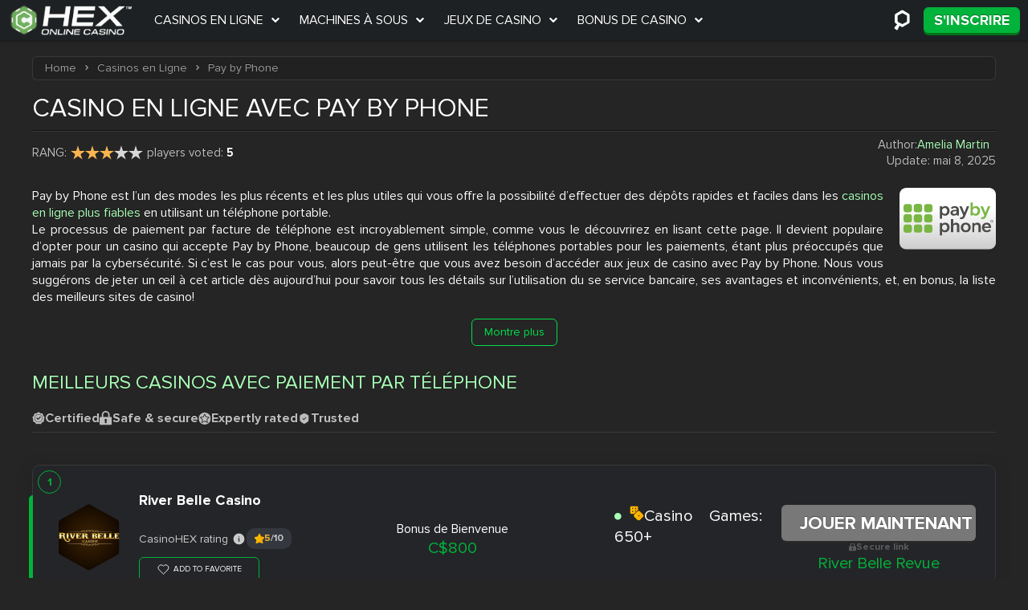

--- FILE ---
content_type: text/html; charset=UTF-8
request_url: https://casinohexfrca.net/casino-en-ligne/pay-by-phone/
body_size: 34695
content:
<!doctype html>
<!--[if lt IE 7]><html lang="fr-ca" class="no-js lt-ie9 lt-ie8 lt-ie7"><![endif]-->
<!--[if (IE 7)&!(IEMobile)]><html lang="fr-ca" class="no-js lt-ie9 lt-ie8"><![endif]-->
<!--[if (IE 8)&!(IEMobile)]><html lang="fr-ca" class="no-js lt-ie9"><![endif]-->
<!--[if gt IE 8]><!--><html lang="fr-ca" class="no-js" itemscope itemtype="https://schema.org/WebPage"><!--<![endif]-->
<head><meta charset="utf-8"><script>if(navigator.userAgent.match(/MSIE|Internet Explorer/i)||navigator.userAgent.match(/Trident\/7\..*?rv:11/i)){var href=document.location.href;if(!href.match(/[?&]nowprocket/)){if(href.indexOf("?")==-1){if(href.indexOf("#")==-1){document.location.href=href+"?nowprocket=1"}else{document.location.href=href.replace("#","?nowprocket=1#")}}else{if(href.indexOf("#")==-1){document.location.href=href+"&nowprocket=1"}else{document.location.href=href.replace("#","&nowprocket=1#")}}}}</script><script>(()=>{class RocketLazyLoadScripts{constructor(){this.v="2.0.4",this.userEvents=["keydown","keyup","mousedown","mouseup","mousemove","mouseover","mouseout","touchmove","touchstart","touchend","touchcancel","wheel","click","dblclick","input"],this.attributeEvents=["onblur","onclick","oncontextmenu","ondblclick","onfocus","onmousedown","onmouseenter","onmouseleave","onmousemove","onmouseout","onmouseover","onmouseup","onmousewheel","onscroll","onsubmit"]}async t(){this.i(),this.o(),/iP(ad|hone)/.test(navigator.userAgent)&&this.h(),this.u(),this.l(this),this.m(),this.k(this),this.p(this),this._(),await Promise.all([this.R(),this.L()]),this.lastBreath=Date.now(),this.S(this),this.P(),this.D(),this.O(),this.M(),await this.C(this.delayedScripts.normal),await this.C(this.delayedScripts.defer),await this.C(this.delayedScripts.async),await this.T(),await this.F(),await this.j(),await this.A(),window.dispatchEvent(new Event("rocket-allScriptsLoaded")),this.everythingLoaded=!0,this.lastTouchEnd&&await new Promise(t=>setTimeout(t,500-Date.now()+this.lastTouchEnd)),this.I(),this.H(),this.U(),this.W()}i(){this.CSPIssue=sessionStorage.getItem("rocketCSPIssue"),document.addEventListener("securitypolicyviolation",t=>{this.CSPIssue||"script-src-elem"!==t.violatedDirective||"data"!==t.blockedURI||(this.CSPIssue=!0,sessionStorage.setItem("rocketCSPIssue",!0))},{isRocket:!0})}o(){window.addEventListener("pageshow",t=>{this.persisted=t.persisted,this.realWindowLoadedFired=!0},{isRocket:!0}),window.addEventListener("pagehide",()=>{this.onFirstUserAction=null},{isRocket:!0})}h(){let t;function e(e){t=e}window.addEventListener("touchstart",e,{isRocket:!0}),window.addEventListener("touchend",function i(o){o.changedTouches[0]&&t.changedTouches[0]&&Math.abs(o.changedTouches[0].pageX-t.changedTouches[0].pageX)<10&&Math.abs(o.changedTouches[0].pageY-t.changedTouches[0].pageY)<10&&o.timeStamp-t.timeStamp<200&&(window.removeEventListener("touchstart",e,{isRocket:!0}),window.removeEventListener("touchend",i,{isRocket:!0}),"INPUT"===o.target.tagName&&"text"===o.target.type||(o.target.dispatchEvent(new TouchEvent("touchend",{target:o.target,bubbles:!0})),o.target.dispatchEvent(new MouseEvent("mouseover",{target:o.target,bubbles:!0})),o.target.dispatchEvent(new PointerEvent("click",{target:o.target,bubbles:!0,cancelable:!0,detail:1,clientX:o.changedTouches[0].clientX,clientY:o.changedTouches[0].clientY})),event.preventDefault()))},{isRocket:!0})}q(t){this.userActionTriggered||("mousemove"!==t.type||this.firstMousemoveIgnored?"keyup"===t.type||"mouseover"===t.type||"mouseout"===t.type||(this.userActionTriggered=!0,this.onFirstUserAction&&this.onFirstUserAction()):this.firstMousemoveIgnored=!0),"click"===t.type&&t.preventDefault(),t.stopPropagation(),t.stopImmediatePropagation(),"touchstart"===this.lastEvent&&"touchend"===t.type&&(this.lastTouchEnd=Date.now()),"click"===t.type&&(this.lastTouchEnd=0),this.lastEvent=t.type,t.composedPath&&t.composedPath()[0].getRootNode()instanceof ShadowRoot&&(t.rocketTarget=t.composedPath()[0]),this.savedUserEvents.push(t)}u(){this.savedUserEvents=[],this.userEventHandler=this.q.bind(this),this.userEvents.forEach(t=>window.addEventListener(t,this.userEventHandler,{passive:!1,isRocket:!0})),document.addEventListener("visibilitychange",this.userEventHandler,{isRocket:!0})}U(){this.userEvents.forEach(t=>window.removeEventListener(t,this.userEventHandler,{passive:!1,isRocket:!0})),document.removeEventListener("visibilitychange",this.userEventHandler,{isRocket:!0}),this.savedUserEvents.forEach(t=>{(t.rocketTarget||t.target).dispatchEvent(new window[t.constructor.name](t.type,t))})}m(){const t="return false",e=Array.from(this.attributeEvents,t=>"data-rocket-"+t),i="["+this.attributeEvents.join("],[")+"]",o="[data-rocket-"+this.attributeEvents.join("],[data-rocket-")+"]",s=(e,i,o)=>{o&&o!==t&&(e.setAttribute("data-rocket-"+i,o),e["rocket"+i]=new Function("event",o),e.setAttribute(i,t))};new MutationObserver(t=>{for(const n of t)"attributes"===n.type&&(n.attributeName.startsWith("data-rocket-")||this.everythingLoaded?n.attributeName.startsWith("data-rocket-")&&this.everythingLoaded&&this.N(n.target,n.attributeName.substring(12)):s(n.target,n.attributeName,n.target.getAttribute(n.attributeName))),"childList"===n.type&&n.addedNodes.forEach(t=>{if(t.nodeType===Node.ELEMENT_NODE)if(this.everythingLoaded)for(const i of[t,...t.querySelectorAll(o)])for(const t of i.getAttributeNames())e.includes(t)&&this.N(i,t.substring(12));else for(const e of[t,...t.querySelectorAll(i)])for(const t of e.getAttributeNames())this.attributeEvents.includes(t)&&s(e,t,e.getAttribute(t))})}).observe(document,{subtree:!0,childList:!0,attributeFilter:[...this.attributeEvents,...e]})}I(){this.attributeEvents.forEach(t=>{document.querySelectorAll("[data-rocket-"+t+"]").forEach(e=>{this.N(e,t)})})}N(t,e){const i=t.getAttribute("data-rocket-"+e);i&&(t.setAttribute(e,i),t.removeAttribute("data-rocket-"+e))}k(t){Object.defineProperty(HTMLElement.prototype,"onclick",{get(){return this.rocketonclick||null},set(e){this.rocketonclick=e,this.setAttribute(t.everythingLoaded?"onclick":"data-rocket-onclick","this.rocketonclick(event)")}})}S(t){function e(e,i){let o=e[i];e[i]=null,Object.defineProperty(e,i,{get:()=>o,set(s){t.everythingLoaded?o=s:e["rocket"+i]=o=s}})}e(document,"onreadystatechange"),e(window,"onload"),e(window,"onpageshow");try{Object.defineProperty(document,"readyState",{get:()=>t.rocketReadyState,set(e){t.rocketReadyState=e},configurable:!0}),document.readyState="loading"}catch(t){console.log("WPRocket DJE readyState conflict, bypassing")}}l(t){this.originalAddEventListener=EventTarget.prototype.addEventListener,this.originalRemoveEventListener=EventTarget.prototype.removeEventListener,this.savedEventListeners=[],EventTarget.prototype.addEventListener=function(e,i,o){o&&o.isRocket||!t.B(e,this)&&!t.userEvents.includes(e)||t.B(e,this)&&!t.userActionTriggered||e.startsWith("rocket-")||t.everythingLoaded?t.originalAddEventListener.call(this,e,i,o):(t.savedEventListeners.push({target:this,remove:!1,type:e,func:i,options:o}),"mouseenter"!==e&&"mouseleave"!==e||t.originalAddEventListener.call(this,e,t.savedUserEvents.push,o))},EventTarget.prototype.removeEventListener=function(e,i,o){o&&o.isRocket||!t.B(e,this)&&!t.userEvents.includes(e)||t.B(e,this)&&!t.userActionTriggered||e.startsWith("rocket-")||t.everythingLoaded?t.originalRemoveEventListener.call(this,e,i,o):t.savedEventListeners.push({target:this,remove:!0,type:e,func:i,options:o})}}J(t,e){this.savedEventListeners=this.savedEventListeners.filter(i=>{let o=i.type,s=i.target||window;return e!==o||t!==s||(this.B(o,s)&&(i.type="rocket-"+o),this.$(i),!1)})}H(){EventTarget.prototype.addEventListener=this.originalAddEventListener,EventTarget.prototype.removeEventListener=this.originalRemoveEventListener,this.savedEventListeners.forEach(t=>this.$(t))}$(t){t.remove?this.originalRemoveEventListener.call(t.target,t.type,t.func,t.options):this.originalAddEventListener.call(t.target,t.type,t.func,t.options)}p(t){let e;function i(e){return t.everythingLoaded?e:e.split(" ").map(t=>"load"===t||t.startsWith("load.")?"rocket-jquery-load":t).join(" ")}function o(o){function s(e){const s=o.fn[e];o.fn[e]=o.fn.init.prototype[e]=function(){return this[0]===window&&t.userActionTriggered&&("string"==typeof arguments[0]||arguments[0]instanceof String?arguments[0]=i(arguments[0]):"object"==typeof arguments[0]&&Object.keys(arguments[0]).forEach(t=>{const e=arguments[0][t];delete arguments[0][t],arguments[0][i(t)]=e})),s.apply(this,arguments),this}}if(o&&o.fn&&!t.allJQueries.includes(o)){const e={DOMContentLoaded:[],"rocket-DOMContentLoaded":[]};for(const t in e)document.addEventListener(t,()=>{e[t].forEach(t=>t())},{isRocket:!0});o.fn.ready=o.fn.init.prototype.ready=function(i){function s(){parseInt(o.fn.jquery)>2?setTimeout(()=>i.bind(document)(o)):i.bind(document)(o)}return"function"==typeof i&&(t.realDomReadyFired?!t.userActionTriggered||t.fauxDomReadyFired?s():e["rocket-DOMContentLoaded"].push(s):e.DOMContentLoaded.push(s)),o([])},s("on"),s("one"),s("off"),t.allJQueries.push(o)}e=o}t.allJQueries=[],o(window.jQuery),Object.defineProperty(window,"jQuery",{get:()=>e,set(t){o(t)}})}P(){const t=new Map;document.write=document.writeln=function(e){const i=document.currentScript,o=document.createRange(),s=i.parentElement;let n=t.get(i);void 0===n&&(n=i.nextSibling,t.set(i,n));const c=document.createDocumentFragment();o.setStart(c,0),c.appendChild(o.createContextualFragment(e)),s.insertBefore(c,n)}}async R(){return new Promise(t=>{this.userActionTriggered?t():this.onFirstUserAction=t})}async L(){return new Promise(t=>{document.addEventListener("DOMContentLoaded",()=>{this.realDomReadyFired=!0,t()},{isRocket:!0})})}async j(){return this.realWindowLoadedFired?Promise.resolve():new Promise(t=>{window.addEventListener("load",t,{isRocket:!0})})}M(){this.pendingScripts=[];this.scriptsMutationObserver=new MutationObserver(t=>{for(const e of t)e.addedNodes.forEach(t=>{"SCRIPT"!==t.tagName||t.noModule||t.isWPRocket||this.pendingScripts.push({script:t,promise:new Promise(e=>{const i=()=>{const i=this.pendingScripts.findIndex(e=>e.script===t);i>=0&&this.pendingScripts.splice(i,1),e()};t.addEventListener("load",i,{isRocket:!0}),t.addEventListener("error",i,{isRocket:!0}),setTimeout(i,1e3)})})})}),this.scriptsMutationObserver.observe(document,{childList:!0,subtree:!0})}async F(){await this.X(),this.pendingScripts.length?(await this.pendingScripts[0].promise,await this.F()):this.scriptsMutationObserver.disconnect()}D(){this.delayedScripts={normal:[],async:[],defer:[]},document.querySelectorAll("script[type$=rocketlazyloadscript]").forEach(t=>{t.hasAttribute("data-rocket-src")?t.hasAttribute("async")&&!1!==t.async?this.delayedScripts.async.push(t):t.hasAttribute("defer")&&!1!==t.defer||"module"===t.getAttribute("data-rocket-type")?this.delayedScripts.defer.push(t):this.delayedScripts.normal.push(t):this.delayedScripts.normal.push(t)})}async _(){await this.L();let t=[];document.querySelectorAll("script[type$=rocketlazyloadscript][data-rocket-src]").forEach(e=>{let i=e.getAttribute("data-rocket-src");if(i&&!i.startsWith("data:")){i.startsWith("//")&&(i=location.protocol+i);try{const o=new URL(i).origin;o!==location.origin&&t.push({src:o,crossOrigin:e.crossOrigin||"module"===e.getAttribute("data-rocket-type")})}catch(t){}}}),t=[...new Map(t.map(t=>[JSON.stringify(t),t])).values()],this.Y(t,"preconnect")}async G(t){if(await this.K(),!0!==t.noModule||!("noModule"in HTMLScriptElement.prototype))return new Promise(e=>{let i;function o(){(i||t).setAttribute("data-rocket-status","executed"),e()}try{if(navigator.userAgent.includes("Firefox/")||""===navigator.vendor||this.CSPIssue)i=document.createElement("script"),[...t.attributes].forEach(t=>{let e=t.nodeName;"type"!==e&&("data-rocket-type"===e&&(e="type"),"data-rocket-src"===e&&(e="src"),i.setAttribute(e,t.nodeValue))}),t.text&&(i.text=t.text),t.nonce&&(i.nonce=t.nonce),i.hasAttribute("src")?(i.addEventListener("load",o,{isRocket:!0}),i.addEventListener("error",()=>{i.setAttribute("data-rocket-status","failed-network"),e()},{isRocket:!0}),setTimeout(()=>{i.isConnected||e()},1)):(i.text=t.text,o()),i.isWPRocket=!0,t.parentNode.replaceChild(i,t);else{const i=t.getAttribute("data-rocket-type"),s=t.getAttribute("data-rocket-src");i?(t.type=i,t.removeAttribute("data-rocket-type")):t.removeAttribute("type"),t.addEventListener("load",o,{isRocket:!0}),t.addEventListener("error",i=>{this.CSPIssue&&i.target.src.startsWith("data:")?(console.log("WPRocket: CSP fallback activated"),t.removeAttribute("src"),this.G(t).then(e)):(t.setAttribute("data-rocket-status","failed-network"),e())},{isRocket:!0}),s?(t.fetchPriority="high",t.removeAttribute("data-rocket-src"),t.src=s):t.src="data:text/javascript;base64,"+window.btoa(unescape(encodeURIComponent(t.text)))}}catch(i){t.setAttribute("data-rocket-status","failed-transform"),e()}});t.setAttribute("data-rocket-status","skipped")}async C(t){const e=t.shift();return e?(e.isConnected&&await this.G(e),this.C(t)):Promise.resolve()}O(){this.Y([...this.delayedScripts.normal,...this.delayedScripts.defer,...this.delayedScripts.async],"preload")}Y(t,e){this.trash=this.trash||[];let i=!0;var o=document.createDocumentFragment();t.forEach(t=>{const s=t.getAttribute&&t.getAttribute("data-rocket-src")||t.src;if(s&&!s.startsWith("data:")){const n=document.createElement("link");n.href=s,n.rel=e,"preconnect"!==e&&(n.as="script",n.fetchPriority=i?"high":"low"),t.getAttribute&&"module"===t.getAttribute("data-rocket-type")&&(n.crossOrigin=!0),t.crossOrigin&&(n.crossOrigin=t.crossOrigin),t.integrity&&(n.integrity=t.integrity),t.nonce&&(n.nonce=t.nonce),o.appendChild(n),this.trash.push(n),i=!1}}),document.head.appendChild(o)}W(){this.trash.forEach(t=>t.remove())}async T(){try{document.readyState="interactive"}catch(t){}this.fauxDomReadyFired=!0;try{await this.K(),this.J(document,"readystatechange"),document.dispatchEvent(new Event("rocket-readystatechange")),await this.K(),document.rocketonreadystatechange&&document.rocketonreadystatechange(),await this.K(),this.J(document,"DOMContentLoaded"),document.dispatchEvent(new Event("rocket-DOMContentLoaded")),await this.K(),this.J(window,"DOMContentLoaded"),window.dispatchEvent(new Event("rocket-DOMContentLoaded"))}catch(t){console.error(t)}}async A(){try{document.readyState="complete"}catch(t){}try{await this.K(),this.J(document,"readystatechange"),document.dispatchEvent(new Event("rocket-readystatechange")),await this.K(),document.rocketonreadystatechange&&document.rocketonreadystatechange(),await this.K(),this.J(window,"load"),window.dispatchEvent(new Event("rocket-load")),await this.K(),window.rocketonload&&window.rocketonload(),await this.K(),this.allJQueries.forEach(t=>t(window).trigger("rocket-jquery-load")),await this.K(),this.J(window,"pageshow");const t=new Event("rocket-pageshow");t.persisted=this.persisted,window.dispatchEvent(t),await this.K(),window.rocketonpageshow&&window.rocketonpageshow({persisted:this.persisted})}catch(t){console.error(t)}}async K(){Date.now()-this.lastBreath>45&&(await this.X(),this.lastBreath=Date.now())}async X(){return document.hidden?new Promise(t=>setTimeout(t)):new Promise(t=>requestAnimationFrame(t))}B(t,e){return e===document&&"readystatechange"===t||(e===document&&"DOMContentLoaded"===t||(e===window&&"DOMContentLoaded"===t||(e===window&&"load"===t||e===window&&"pageshow"===t)))}static run(){(new RocketLazyLoadScripts).t()}}RocketLazyLoadScripts.run()})();</script>
        
    <meta http-equiv="X-UA-Compatible" content="IE=edge">
    <title>Casino en Ligne avec paiement par téléphone▷ Pay by Phone</title>
    <link rel="icon" type="image/png" href="https://casinohexfrca.net/wp-content/themes/brand-hex/app/images/favicon-32x32.webp" sizes="32x32">
    <link rel="shortcut icon" href="https://casinohexfrca.net/wp-content/themes/brand-hex/app/images/favicon.ico">
    <meta name="HandheldFriendly" content="True">
    <meta name="MobileOptimized" content="320">
    <meta name="viewport" content="width=device-width, initial-scale=1.0, user-scalable=yes" />
    <meta name='robots' content='max-image-preview:large' />
	<style>img:is([sizes="auto" i], [sizes^="auto," i]) { contain-intrinsic-size: 3000px 1500px }</style>
	<script type="module" data-nowprocket>(function(r){typeof define=="function"&&define.amd?define(r):r()})(function(){"use strict";(()=>{const r=Array.from(document.querySelectorAll("[data-hydrate]")).map(e=>({element:e,template:e.querySelector("template"),type:e.getAttribute("data-hydrate")}));if(r.length===0)return;function o(e){const c=e.content.querySelectorAll("script"),t=document.querySelectorAll("script");Array.from(c).map(n=>{const a=n.getAttribute("src");Array.from(t).filter(l=>l.src===a).length>0&&n.remove()}),document.body.appendChild(e.content.cloneNode(!0)),e.remove()}r==null||r.map(e=>{const{element:c,template:t,type:n}=e;if(!t){console.error("No template found in component",e);return}if(!n){console.error("No type found in component",e);return}switch(n){case"load":{document.readyState==="loading"?document.addEventListener("DOMContentLoaded",()=>{o(t)}):o(t);break}case"idle":{"requestIdleCallback"in window?window.requestIdleCallback(()=>{o(t)}):o(t);break}case"visible":{const a=c.getAttribute("data-hydrate-root-margin"),i=a?`${a}px`:"0px";new IntersectionObserver((s,d)=>{for(const u of s)if(u.isIntersecting){o(t),d.disconnect();break}},{rootMargin:i}).observe(c);break}default:console.error("Wrong hydrate type in component",e);return}})})()});</script><!-- tidekey -->
<meta name="title" content="Casino en Ligne avec paiement par téléphone▷ Pay by Phone">
<meta name="description" content="Casinos en ligne avec Pay by Phone ➤ Liste de casinos acceptant Pay by Phone ➤ Jouez avec Pay by Phone au casino maintenant!">
<meta name="keywords" content="Pay by Phone casino, casino en ligne, casinos, bonus, jouer, argent réel, liste, méthodes de paiement">
<!-- end tidekey -->
<!-- Start Open Graph -->
<!-- End Open Graph -->
<style id='classic-theme-styles-inline-css'>
/*! This file is auto-generated */
.wp-block-button__link{color:#fff;background-color:#32373c;border-radius:9999px;box-shadow:none;text-decoration:none;padding:calc(.667em + 2px) calc(1.333em + 2px);font-size:1.125em}.wp-block-file__button{background:#32373c;color:#fff;text-decoration:none}
</style>
<style id='global-styles-inline-css'>
:root{--wp--preset--aspect-ratio--square: 1;--wp--preset--aspect-ratio--4-3: 4/3;--wp--preset--aspect-ratio--3-4: 3/4;--wp--preset--aspect-ratio--3-2: 3/2;--wp--preset--aspect-ratio--2-3: 2/3;--wp--preset--aspect-ratio--16-9: 16/9;--wp--preset--aspect-ratio--9-16: 9/16;--wp--preset--color--black: #000000;--wp--preset--color--cyan-bluish-gray: #abb8c3;--wp--preset--color--white: #ffffff;--wp--preset--color--pale-pink: #f78da7;--wp--preset--color--vivid-red: #cf2e2e;--wp--preset--color--luminous-vivid-orange: #ff6900;--wp--preset--color--luminous-vivid-amber: #fcb900;--wp--preset--color--light-green-cyan: #7bdcb5;--wp--preset--color--vivid-green-cyan: #00d084;--wp--preset--color--pale-cyan-blue: #8ed1fc;--wp--preset--color--vivid-cyan-blue: #0693e3;--wp--preset--color--vivid-purple: #9b51e0;--wp--preset--gradient--vivid-cyan-blue-to-vivid-purple: linear-gradient(135deg,rgba(6,147,227,1) 0%,rgb(155,81,224) 100%);--wp--preset--gradient--light-green-cyan-to-vivid-green-cyan: linear-gradient(135deg,rgb(122,220,180) 0%,rgb(0,208,130) 100%);--wp--preset--gradient--luminous-vivid-amber-to-luminous-vivid-orange: linear-gradient(135deg,rgba(252,185,0,1) 0%,rgba(255,105,0,1) 100%);--wp--preset--gradient--luminous-vivid-orange-to-vivid-red: linear-gradient(135deg,rgba(255,105,0,1) 0%,rgb(207,46,46) 100%);--wp--preset--gradient--very-light-gray-to-cyan-bluish-gray: linear-gradient(135deg,rgb(238,238,238) 0%,rgb(169,184,195) 100%);--wp--preset--gradient--cool-to-warm-spectrum: linear-gradient(135deg,rgb(74,234,220) 0%,rgb(151,120,209) 20%,rgb(207,42,186) 40%,rgb(238,44,130) 60%,rgb(251,105,98) 80%,rgb(254,248,76) 100%);--wp--preset--gradient--blush-light-purple: linear-gradient(135deg,rgb(255,206,236) 0%,rgb(152,150,240) 100%);--wp--preset--gradient--blush-bordeaux: linear-gradient(135deg,rgb(254,205,165) 0%,rgb(254,45,45) 50%,rgb(107,0,62) 100%);--wp--preset--gradient--luminous-dusk: linear-gradient(135deg,rgb(255,203,112) 0%,rgb(199,81,192) 50%,rgb(65,88,208) 100%);--wp--preset--gradient--pale-ocean: linear-gradient(135deg,rgb(255,245,203) 0%,rgb(182,227,212) 50%,rgb(51,167,181) 100%);--wp--preset--gradient--electric-grass: linear-gradient(135deg,rgb(202,248,128) 0%,rgb(113,206,126) 100%);--wp--preset--gradient--midnight: linear-gradient(135deg,rgb(2,3,129) 0%,rgb(40,116,252) 100%);--wp--preset--font-size--small: 13px;--wp--preset--font-size--medium: 20px;--wp--preset--font-size--large: 36px;--wp--preset--font-size--x-large: 42px;--wp--preset--spacing--20: 0.44rem;--wp--preset--spacing--30: 0.67rem;--wp--preset--spacing--40: 1rem;--wp--preset--spacing--50: 1.5rem;--wp--preset--spacing--60: 2.25rem;--wp--preset--spacing--70: 3.38rem;--wp--preset--spacing--80: 5.06rem;--wp--preset--shadow--natural: 6px 6px 9px rgba(0, 0, 0, 0.2);--wp--preset--shadow--deep: 12px 12px 50px rgba(0, 0, 0, 0.4);--wp--preset--shadow--sharp: 6px 6px 0px rgba(0, 0, 0, 0.2);--wp--preset--shadow--outlined: 6px 6px 0px -3px rgba(255, 255, 255, 1), 6px 6px rgba(0, 0, 0, 1);--wp--preset--shadow--crisp: 6px 6px 0px rgba(0, 0, 0, 1);}:where(.is-layout-flex){gap: 0.5em;}:where(.is-layout-grid){gap: 0.5em;}body .is-layout-flex{display: flex;}.is-layout-flex{flex-wrap: wrap;align-items: center;}.is-layout-flex > :is(*, div){margin: 0;}body .is-layout-grid{display: grid;}.is-layout-grid > :is(*, div){margin: 0;}:where(.wp-block-columns.is-layout-flex){gap: 2em;}:where(.wp-block-columns.is-layout-grid){gap: 2em;}:where(.wp-block-post-template.is-layout-flex){gap: 1.25em;}:where(.wp-block-post-template.is-layout-grid){gap: 1.25em;}.has-black-color{color: var(--wp--preset--color--black) !important;}.has-cyan-bluish-gray-color{color: var(--wp--preset--color--cyan-bluish-gray) !important;}.has-white-color{color: var(--wp--preset--color--white) !important;}.has-pale-pink-color{color: var(--wp--preset--color--pale-pink) !important;}.has-vivid-red-color{color: var(--wp--preset--color--vivid-red) !important;}.has-luminous-vivid-orange-color{color: var(--wp--preset--color--luminous-vivid-orange) !important;}.has-luminous-vivid-amber-color{color: var(--wp--preset--color--luminous-vivid-amber) !important;}.has-light-green-cyan-color{color: var(--wp--preset--color--light-green-cyan) !important;}.has-vivid-green-cyan-color{color: var(--wp--preset--color--vivid-green-cyan) !important;}.has-pale-cyan-blue-color{color: var(--wp--preset--color--pale-cyan-blue) !important;}.has-vivid-cyan-blue-color{color: var(--wp--preset--color--vivid-cyan-blue) !important;}.has-vivid-purple-color{color: var(--wp--preset--color--vivid-purple) !important;}.has-black-background-color{background-color: var(--wp--preset--color--black) !important;}.has-cyan-bluish-gray-background-color{background-color: var(--wp--preset--color--cyan-bluish-gray) !important;}.has-white-background-color{background-color: var(--wp--preset--color--white) !important;}.has-pale-pink-background-color{background-color: var(--wp--preset--color--pale-pink) !important;}.has-vivid-red-background-color{background-color: var(--wp--preset--color--vivid-red) !important;}.has-luminous-vivid-orange-background-color{background-color: var(--wp--preset--color--luminous-vivid-orange) !important;}.has-luminous-vivid-amber-background-color{background-color: var(--wp--preset--color--luminous-vivid-amber) !important;}.has-light-green-cyan-background-color{background-color: var(--wp--preset--color--light-green-cyan) !important;}.has-vivid-green-cyan-background-color{background-color: var(--wp--preset--color--vivid-green-cyan) !important;}.has-pale-cyan-blue-background-color{background-color: var(--wp--preset--color--pale-cyan-blue) !important;}.has-vivid-cyan-blue-background-color{background-color: var(--wp--preset--color--vivid-cyan-blue) !important;}.has-vivid-purple-background-color{background-color: var(--wp--preset--color--vivid-purple) !important;}.has-black-border-color{border-color: var(--wp--preset--color--black) !important;}.has-cyan-bluish-gray-border-color{border-color: var(--wp--preset--color--cyan-bluish-gray) !important;}.has-white-border-color{border-color: var(--wp--preset--color--white) !important;}.has-pale-pink-border-color{border-color: var(--wp--preset--color--pale-pink) !important;}.has-vivid-red-border-color{border-color: var(--wp--preset--color--vivid-red) !important;}.has-luminous-vivid-orange-border-color{border-color: var(--wp--preset--color--luminous-vivid-orange) !important;}.has-luminous-vivid-amber-border-color{border-color: var(--wp--preset--color--luminous-vivid-amber) !important;}.has-light-green-cyan-border-color{border-color: var(--wp--preset--color--light-green-cyan) !important;}.has-vivid-green-cyan-border-color{border-color: var(--wp--preset--color--vivid-green-cyan) !important;}.has-pale-cyan-blue-border-color{border-color: var(--wp--preset--color--pale-cyan-blue) !important;}.has-vivid-cyan-blue-border-color{border-color: var(--wp--preset--color--vivid-cyan-blue) !important;}.has-vivid-purple-border-color{border-color: var(--wp--preset--color--vivid-purple) !important;}.has-vivid-cyan-blue-to-vivid-purple-gradient-background{background: var(--wp--preset--gradient--vivid-cyan-blue-to-vivid-purple) !important;}.has-light-green-cyan-to-vivid-green-cyan-gradient-background{background: var(--wp--preset--gradient--light-green-cyan-to-vivid-green-cyan) !important;}.has-luminous-vivid-amber-to-luminous-vivid-orange-gradient-background{background: var(--wp--preset--gradient--luminous-vivid-amber-to-luminous-vivid-orange) !important;}.has-luminous-vivid-orange-to-vivid-red-gradient-background{background: var(--wp--preset--gradient--luminous-vivid-orange-to-vivid-red) !important;}.has-very-light-gray-to-cyan-bluish-gray-gradient-background{background: var(--wp--preset--gradient--very-light-gray-to-cyan-bluish-gray) !important;}.has-cool-to-warm-spectrum-gradient-background{background: var(--wp--preset--gradient--cool-to-warm-spectrum) !important;}.has-blush-light-purple-gradient-background{background: var(--wp--preset--gradient--blush-light-purple) !important;}.has-blush-bordeaux-gradient-background{background: var(--wp--preset--gradient--blush-bordeaux) !important;}.has-luminous-dusk-gradient-background{background: var(--wp--preset--gradient--luminous-dusk) !important;}.has-pale-ocean-gradient-background{background: var(--wp--preset--gradient--pale-ocean) !important;}.has-electric-grass-gradient-background{background: var(--wp--preset--gradient--electric-grass) !important;}.has-midnight-gradient-background{background: var(--wp--preset--gradient--midnight) !important;}.has-small-font-size{font-size: var(--wp--preset--font-size--small) !important;}.has-medium-font-size{font-size: var(--wp--preset--font-size--medium) !important;}.has-large-font-size{font-size: var(--wp--preset--font-size--large) !important;}.has-x-large-font-size{font-size: var(--wp--preset--font-size--x-large) !important;}
:where(.wp-block-post-template.is-layout-flex){gap: 1.25em;}:where(.wp-block-post-template.is-layout-grid){gap: 1.25em;}
:where(.wp-block-columns.is-layout-flex){gap: 2em;}:where(.wp-block-columns.is-layout-grid){gap: 2em;}
:root :where(.wp-block-pullquote){font-size: 1.5em;line-height: 1.6;}
</style>
<link rel='stylesheet' id='zuc-user-style-css' href='https://casinohexfrca.net/wp-content/plugins/wpz-user-cabinet/app/Front/templates/hex/css/user.min.css?zucv=480&#038;ver=6.8.3' media='all' />
<link data-minify="1" rel='stylesheet' id='wp-pagenavi-css' href='https://casinohexfrca.net/wp-content/cache/min/1/wp-content/plugins/wp-pagenavi/pagenavi-css.css?ver=1767696547' media='all' />
<link rel='stylesheet' id='hex-normalize-css' href='https://casinohexfrca.net/wp-content/themes/brand-hex/app/css/normalize.min.css' media='' />
<link data-minify="1" rel='stylesheet' id='hex-proxima-css' href='https://casinohexfrca.net/wp-content/cache/min/1/wp-content/themes/brand-hex/app/css/font-proxima.min.css?ver=1767696547' media='' />
<link data-minify="1" rel='stylesheet' id='hex-awesome-css' href='https://casinohexfrca.net/wp-content/cache/min/1/wp-content/themes/brand-hex/app/css/font-awesome.min.css?ver=1767696547' media='' />
<link data-minify="1" rel='stylesheet' id='hex-stylesheet-css' href='https://casinohexfrca.net/wp-content/cache/min/1/wp-content/themes/brand-hex/app/css/style.css?ver=1767696547' media='all' />
<link data-minify="1" rel='stylesheet' id='hex-critical-css' href='https://casinohexfrca.net/wp-content/cache/min/1/wp-content/themes/brand-hex/app/css/critical.css?ver=1767696547' media='' />
<link data-minify="1" rel='stylesheet' id='hex-stylesheet-local-css' href='https://casinohexfrca.net/wp-content/cache/min/1/wp-content/themes/brand-hex/includes/locales/fr_CA/style.css?ver=1767696547' media='' />
<style id='rocket-lazyload-inline-css'>
.rll-youtube-player{position:relative;padding-bottom:56.23%;height:0;overflow:hidden;max-width:100%;}.rll-youtube-player:focus-within{outline: 2px solid currentColor;outline-offset: 5px;}.rll-youtube-player iframe{position:absolute;top:0;left:0;width:100%;height:100%;z-index:100;background:0 0}.rll-youtube-player img{bottom:0;display:block;left:0;margin:auto;max-width:100%;width:100%;position:absolute;right:0;top:0;border:none;height:auto;-webkit-transition:.4s all;-moz-transition:.4s all;transition:.4s all}.rll-youtube-player img:hover{-webkit-filter:brightness(75%)}.rll-youtube-player .play{height:100%;width:100%;left:0;top:0;position:absolute;background:url(https://casinohexfrca.net/wp-content/plugins/wp-rocket/assets/img/youtube.png) no-repeat center;background-color: transparent !important;cursor:pointer;border:none;}
</style>
<style>.htsm-row{display:block;margin-bottom:1em;overflow:hidden;background:rgba(255,255,255,0.03);padding:20px;box-shadow:1px 1px 5px #000;}.htsm-row ul,.htsm-single li{display:block;width:100%;}.htsm-row ul li{display:block;float:left;width:50%;padding:0 0.5em 0.5em 0.5em;}.htsm-row h2,.htsm-row h3{display:block;width:100%;color:#87ee87;margin: 0 0 1em 0;}.htsm-row h2 a,.htsm-row h3 a{color:#87ee87;}@media only screen and (min-width: 768px){.htsm-row ul li{width:33.3%}}@media only screen and (min-width: 1240px){.htsm-row ul li{width:25%}}@media only screen and (min-width: 1600px){.htsm-row ul li{width:20%}}</style><link rel="canonical" href="https://casinohexfrca.net/casino-en-ligne/pay-by-phone/">
        <style id="wpz-ratings-style">.wp-zr-stars-container{display:flex;gap:5px}html:not([dir=rtl]) .wp-zr-stars-container{direction:ltr}.wp-zr-stars{all:unset;box-sizing:border-box;display:flex;width:max-content;flex-direction:row-reverse;align-items:center;justify-content:flex-end;margin-right:auto;gap:2px;--wp-zr-size:18px;--wp-zr-svg:url(https://casinohexfrca.net/wp-content/plugins/wpz-ratings/assets/svg/sprite-front-view.svg#common-star);--wp-zr-svg-color:#F9B54F;--wp-zr-svg-color-empty:#D7D7D7}.wp-zr-stars>label{line-height:0;font-size:0;width:var(--wp-zr-size);height:var(--wp-zr-size);-webkit-mask:var(--wp-zr-svg);-webkit-mask-repeat:no-repeat;-webkit-mask-position:center center;-webkit-mask-size:var(--wp-zr-size) var(--wp-zr-size);mask:var(--wp-zr-svg) no-repeat center center;mask-size:var(--wp-zr-size) var(--wp-zr-size)}.wp-zr-stars:not(.is-voted)>label{cursor:pointer}.wp-zr-stars>input{display:none}.wp-zr-stars:not(.is-voted):hover>input:hover~label,.wp-zr-stars:not(.is-voted):hover>label:hover,.wp-zr-stars:not(.is-voted):hover>label:hover~input~label,.wp-zr-stars:not(.is-voted)>label:hover,.wp-zr-stars:not(.is-voted)>label:hover~input~label,.wp-zr-stars>input.checked~label{background-color:var(--wp-zr-svg-color)}.wp-zr-stars input~label,.wp-zr-stars:not(.is-voted):hover>input~label{background-color:var(--wp-zr-svg-color-empty)}</style>
                <!-- Google Tag Manager -->
        <script data-nowprocket>
            document.addEventListener('DOMContentLoaded', () => {
                /** init gtm after 3,5 seconds - this could be adjusted */
                setTimeout(initGTM, 3500);
            });
            document.addEventListener('scroll', initGTMOnEvent);
            document.addEventListener('mousemove', initGTMOnEvent);
            document.addEventListener('touchstart', initGTMOnEvent);

            function initGTMOnEvent(event) {
                initGTM();
                event.currentTarget.removeEventListener(event.type, initGTMOnEvent); // remove the event listener that got triggered
            }

            function initGTM() {
                if (window.gtmDidInit) {
                    return false;
                }
                window.gtmDidInit = true; // flag to ensure script does not get added to DOM more than once.
                window["dataLayer"] = window["dataLayer"] || [];
                const script = document.createElement('script');
                script.type = 'text/javascript';
                script.async = true;
                script.onload = () => {
                    dataLayer.push({
                        event: 'gtm.js',
                        'gtm.start': (new Date()).getTime(),
                        'gtm.uniqueEventId': 0
                    });
                }
                script.src = 'https://www.googletagmanager.com/gtm.js?id=GTM-PZM7463';

                document.head.appendChild(script);
            }
        </script>
        <!-- End Google Tag Manager -->
    <script id="theme-js-extra">var hexjs=JSON.parse('{"ajax":"https:\/\/casinohexfrca.net\/wp-admin\/admin-ajax.php","home":"https:\/\/casinohexfrca.net","nonce":"f15e6c2c86","mhst":"casinohexfrca.net","geo_info":{"countryCode":"DE","countryTerm":553,"countryName":"Allemagne","countryCity":"Francfort-sur-le-Main","countryRegion":"HE","countryTimezone":"Europe\/Berlin"},"additional_ajax_data":"{\\\"tds_page_type\\\":null,\\\"current_page_url\\\":\\\"https:\\\\\/\\\\\/casinohexfrca.net\\\\\/casino-en-ligne\\\\\/pay-by-phone\\\\\/\\\",\\\"object_type\\\":\\\"WP_Term\\\",\\\"object_id\\\":861,\\\"cr_disable_tooltip\\\":0,\\\"disable_game_types_links\\\":0}"}');</script>    <script type="module" data-nowprocket>let html_lang = document.querySelector("html").getAttribute("lang");
        if ("fr-ca" !== html_lang) {
            let l = document.querySelector("link[rel='alternate'][hreflang='fr-ca']");
            l && l.setAttribute("hreflang", html_lang)
        }</script>
    <script type="module" data-nowprocket>(()=>{var a=s;function o(){let e=["61775dyPJVR","187410gSFqre","458BfHexi","mhst","156GuuOEU","491ojonFS","querySelectorAll","153UxXEAF","undefined","addEventListener","indexOf","href","body > *","2136BJjhHG","45224wacHuO","2167woUWnY","location","2084720dzcyRP","remove","google","https://","hexjs","418200IeokWS","65WwTEsk"];return(o=function(){return e})()}function s(e,r){let t=o();return(s=function(n,c){return t[n-=108]})(e,r)}(function(e,r){let t=s,n=o();for(;;)try{if(parseInt(t(120))/1*(parseInt(t(117))/2)+-parseInt(t(113))/3+parseInt(t(129))/4*(-parseInt(t(114))/5)+parseInt(t(119))/6*(-parseInt(t(115))/7)+parseInt(t(108))/8+parseInt(t(122))/9*(parseInt(t(116))/10)+-parseInt(t(130))/11*(-parseInt(t(128))/12)===210864)break;n.push(n.shift())}catch{n.push(n.shift())}})(),document[a(124)]("readystatechange",()=>{let e=a;if(document.readyState=="interactive"&&typeof hexjs.mhst!==e(123)){let r=new URL(window[e(131)][e(126)]).host;r!==hexjs[e(118)]&&r[e(125)](e(110))==-1&&(document[e(121)](e(127)).forEach(t=>t[e(109)]()),location.href=e(111)[e(112)][e(118)])}});})();
</script>
<style>#wpadminbar{display:none !important;}</style>
<noscript><style id="rocket-lazyload-nojs-css">.rll-youtube-player, [data-lazy-src]{display:none !important;}</style></noscript>    <meta name="google-site-verification" content="OJx-m8-BA45GJyNsH1s5TB5VisvexgZcRERFOkXfiAk" />
<meta name="google-site-verification" content="ZAlSbHmm9H5q-BsOWdj6CiWYKLjAH1X4gRczTTKoTQA" /><meta name="generator" content="WP Rocket 3.20.0.2" data-wpr-features="wpr_delay_js wpr_defer_js wpr_minify_js wpr_lazyload_images wpr_lazyload_iframes wpr_image_dimensions wpr_minify_css wpr_preload_links wpr_desktop" /></head>
<body class="archive ga__term_page">
    <header data-rocket-location-hash="639a8427519e153a208a5bba533a62d8" id="header">
        <div data-rocket-location-hash="eb36e157def4a9ccff068125d0b0b1e8" class="header-banner">What does gambling cost you? Stop on time.<span>18+</span></div>        <a aria-label="Site Logo" href="https://casinohexfrca.net/" id="siteLogo">
            <img id="siteLogoImage" src="data:image/svg+xml,%3Csvg%20xmlns='http://www.w3.org/2000/svg'%20viewBox='0%200%20200%2050'%3E%3C/svg%3E" alt="Casino en Ligne HEX" width="200" height="50" data-lazy-src="https://casinohexfrca.net/wp-content/themes/brand-hex/app/images/site-logo.webp"><noscript><img id="siteLogoImage" src="https://casinohexfrca.net/wp-content/themes/brand-hex/app/images/site-logo.webp" alt="Casino en Ligne HEX" width="200" height="50"></noscript>
        </a>
        <nav id="mainNavigation" aria-label="Main Menu">
            <ul id="menu-top_menu" class="menu desktop"><li id="menu-item-5" class="menu-item menu-item-type-custom menu-item-object-custom menu-item-has-children"><a href="/casino-en-ligne/" class="menu-link main-menu-link"><span>Casinos en Ligne</span><i class="fa fa-chevron-down "></i></a>
<ul class="sub-menu">	<li id="menu-item-4608" class="menu-item menu-item-type-custom menu-item-object-custom"><a href="https://casinohexfrca.net/casino-en-ligne/argent-reel/" class="menu-link sub-menu-link"><span>Casinos Argent Réel</span></a></li>
	<li id="menu-item-4738" class="menu-item menu-item-type-custom menu-item-object-custom"><a href="https://casinohexfrca.net/casino-en-ligne/nouveau/" class="menu-link sub-menu-link"><span>Nouveaux Casinos</span></a></li>
	<li id="menu-item-7128" class="menu-item menu-item-type-custom menu-item-object-custom menu-item-has-children"><a href="https://casinohexfrca.net/casino-en-ligne/depot-minimum/" class="menu-link sub-menu-link"><span>Casinos à Dépôt Minimum</span><i class="fa fa-chevron-down "></i></a>
	<ul class="sub-menu">		<li id="menu-item-7129" class="menu-item menu-item-type-custom menu-item-object-custom"><a href="https://casinohexfrca.net/casino-en-ligne/5-depot-casino/" class="menu-link sub-menu-link"><span>Сasino à Dépôt Minimum 5$</span></a></li>
		<li id="menu-item-7130" class="menu-item menu-item-type-custom menu-item-object-custom"><a href="https://casinohexfrca.net/casino-en-ligne/10-depot-casino/" class="menu-link sub-menu-link"><span>Сasino à Dépôt Minimum 10$</span></a></li>
		<li id="menu-item-7131" class="menu-item menu-item-type-custom menu-item-object-custom"><a href="https://casinohexfrca.net/casino-en-ligne/20-depot-casino/" class="menu-link sub-menu-link"><span>Сasino à Dépôt Minimum 20$</span></a></li>
	</ul>
</li>
	<li id="menu-item-6601" class="menu-item menu-item-type-custom menu-item-object-custom menu-item-home menu-item-has-children"><a href="https://casinohexfrca.net/#" class="menu-link sub-menu-link"><span>Types de Casinos</span><i class="fa fa-chevron-down "></i></a>
	<ul class="sub-menu">		<li id="menu-item-3148" class="menu-item menu-item-type-taxonomy menu-item-object-casino-types menu-item-has-children"><a href="https://casinohexfrca.net/casino-en-ligne/mobile/" class="menu-link sub-menu-link"><span>Casinos Mobiles</span><i class="fa fa-chevron-down "></i></a>
		<ul class="sub-menu">			<li id="menu-item-5005" class="menu-item menu-item-type-custom menu-item-object-custom"><a href="https://casinohexfrca.net/casino-en-ligne/android/" class="menu-link sub-menu-link"><span>Casino pour Android</span></a></li>
			<li id="menu-item-5006" class="menu-item menu-item-type-custom menu-item-object-custom"><a href="https://casinohexfrca.net/casino-en-ligne/ipad/" class="menu-link sub-menu-link"><span>Casinos pour Ipad</span></a></li>
			<li id="menu-item-5007" class="menu-item menu-item-type-custom menu-item-object-custom"><a href="https://casinohexfrca.net/casino-en-ligne/iphone/" class="menu-link sub-menu-link"><span>Casinos pour Iphone</span></a></li>
		</ul>
</li>
	</ul>
</li>
	<li id="menu-item-6411" class="menu-item menu-item-type-custom menu-item-object-custom menu-item-home menu-item-has-children"><a href="https://casinohexfrca.net/#" class="menu-link sub-menu-link"><span>Moyens de Paiement</span><i class="fa fa-chevron-down "></i></a>
	<ul class="sub-menu">		<li id="menu-item-6414" class="menu-item menu-item-type-custom menu-item-object-custom"><a href="https://casinohexfrca.net/casino-en-ligne/echeck/" class="menu-link sub-menu-link"><span>Casino Echeck</span></a></li>
		<li id="menu-item-6416" class="menu-item menu-item-type-custom menu-item-object-custom"><a href="https://casinohexfrca.net/casino-en-ligne/idebit/" class="menu-link sub-menu-link"><span>Casino iDebit</span></a></li>
		<li id="menu-item-6415" class="menu-item menu-item-type-custom menu-item-object-custom"><a href="https://casinohexfrca.net/casino-en-ligne/instadebit/" class="menu-link sub-menu-link"><span>Casino instaDebit</span></a></li>
		<li id="menu-item-6412" class="menu-item menu-item-type-custom menu-item-object-custom"><a href="https://casinohexfrca.net/casino-en-ligne/interac/" class="menu-link sub-menu-link"><span>Casino Interac</span></a></li>
		<li id="menu-item-6417" class="menu-item menu-item-type-custom menu-item-object-custom"><a href="https://casinohexfrca.net/casino-en-ligne/paypal/" class="menu-link sub-menu-link"><span>Casino PayPal</span></a></li>
		<li id="menu-item-6413" class="menu-item menu-item-type-custom menu-item-object-custom"><a href="https://casinohexfrca.net/casino-en-ligne/paysafe-card/" class="menu-link sub-menu-link"><span>Casino Paysafecard</span></a></li>
	</ul>
</li>
</ul>
</li>
<li id="menu-item-4" class="menu-item menu-item-type-custom menu-item-object-custom menu-item-has-children"><a href="/machines-a-sous/" class="menu-link main-menu-link"><span>Machines à Sous</span><i class="fa fa-chevron-down "></i></a>
<ul class="sub-menu">	<li id="menu-item-4650" class="menu-item menu-item-type-custom menu-item-object-custom"><a href="https://casinohexfrca.net/machines-a-sous/argent-reel/" class="menu-link sub-menu-link"><span>Machines à Sous Argent Réel</span></a></li>
	<li id="menu-item-6871" class="menu-item menu-item-type-custom menu-item-object-custom"><a href="https://casinohexfrca.net/machines-a-sous/plus-payantes/" class="menu-link sub-menu-link"><span>Machines à Sous Payantes</span></a></li>
	<li id="menu-item-4659" class="menu-item menu-item-type-custom menu-item-object-custom"><a href="https://casinohexfrca.net/machines-a-sous/nouvelles/" class="menu-link sub-menu-link"><span>Nouvelles Machines à Sous</span></a></li>
</ul>
</li>
<li id="menu-item-3143" class="menu-item menu-item-type-post_type menu-item-object-page menu-item-has-children"><a href="https://casinohexfrca.net/jeux-casino/" class="menu-link main-menu-link"><span>Jeux de Casino</span><i class="fa fa-chevron-down "></i></a>
<ul class="sub-menu">	<li id="menu-item-7" class="menu-item menu-item-type-custom menu-item-object-custom menu-item-has-children"><a href="/roulette/" class="menu-link sub-menu-link"><span>Roulette en Ligne</span><i class="fa fa-chevron-down "></i></a>
	<ul class="sub-menu">		<li id="menu-item-4639" class="menu-item menu-item-type-custom menu-item-object-custom"><a href="https://casinohexfrca.net/roulette/argent-reel/" class="menu-link sub-menu-link"><span>Roulette en Argent Réel</span></a></li>
		<li id="menu-item-4720" class="menu-item menu-item-type-custom menu-item-object-custom"><a href="https://casinohexfrca.net/roulette/live/" class="menu-link sub-menu-link"><span>Roulette Live</span></a></li>
	</ul>
</li>
	<li id="menu-item-3144" class="menu-item menu-item-type-custom menu-item-object-custom menu-item-has-children"><a href="/blackjack/" class="menu-link sub-menu-link"><span>Blackjack en ligne</span><i class="fa fa-chevron-down "></i></a>
	<ul class="sub-menu">		<li id="menu-item-4457" class="menu-item menu-item-type-custom menu-item-object-custom"><a href="https://casinohexfrca.net/blackjack/argent-reel/" class="menu-link sub-menu-link"><span>Blackjack en argent reel</span></a></li>
		<li id="menu-item-4719" class="menu-item menu-item-type-custom menu-item-object-custom"><a href="https://casinohexfrca.net/blackjack/live/" class="menu-link sub-menu-link"><span>Blackjack Live</span></a></li>
	</ul>
</li>
	<li id="menu-item-3783" class="menu-item menu-item-type-custom menu-item-object-custom"><a href="https://casinohexfrca.net/video-poker/" class="menu-link sub-menu-link"><span>Video Poker</span></a></li>
	<li id="menu-item-3785" class="menu-item menu-item-type-custom menu-item-object-custom"><a href="https://casinohexfrca.net/baccarat/" class="menu-link sub-menu-link"><span>Jeux de Baccarat</span></a></li>
</ul>
</li>
<li id="menu-item-6" class="menu-item menu-item-type-custom menu-item-object-custom menu-item-has-children"><a href="/bonus-de-casino/" class="menu-link main-menu-link"><span>Bonus de Casino</span><i class="fa fa-chevron-down "></i></a>
<ul class="sub-menu">	<li id="menu-item-5001" class="menu-item menu-item-type-custom menu-item-object-custom"><a href="https://casinohexfrca.net/bonus-de-casino/sans-depot/" class="menu-link sub-menu-link"><span>Bonus Sans Dépôt</span></a></li>
	<li id="menu-item-6753" class="menu-item menu-item-type-custom menu-item-object-custom"><a href="https://casinohexfrca.net/bonus-de-casino/tours-gratuits/" class="menu-link sub-menu-link"><span>Bonus de Tours Gratuits</span></a></li>
	<li id="menu-item-4551" class="menu-item menu-item-type-custom menu-item-object-custom"><a href="https://casinohexfrca.net/bonus-de-casino/gratuit/" class="menu-link sub-menu-link"><span>Bonus Gratuit</span></a></li>
	<li id="menu-item-6663" class="menu-item menu-item-type-custom menu-item-object-custom"><a href="https://casinohexfrca.net/bonus-de-casino/bienvenue/" class="menu-link sub-menu-link"><span>Bonus de Bienvenue</span></a></li>
	<li id="menu-item-6913" class="menu-item menu-item-type-custom menu-item-object-custom"><a href="https://casinohexfrca.net/bonus-de-casino/sans-condition-de-mise/" class="menu-link sub-menu-link"><span>Bonus Sans Condition</span></a></li>
</ul>
</li>
<li id="liToggle"></li></ul>        </nav>
                <div id="navToggle"><button aria-label="Menu"></button></div>
        <div data-rocket-location-hash="607e2fa8b5e239f028edb859d7477ce2" id="searchContainer">
            <div data-rocket-location-hash="cfd240b263a3f18643cb0571e98201f7" class="searchField">
                <input type="text" id="searchInput" placeholder="Trouvez votre jeux!" autofocus="" autocomplete="off">
                <button id="searchClose" aria-label="Search"></button>
                <ul class="searchList"></ul>
            </div>
        </div>
        <div data-rocket-location-hash="30bc545cb0b89203735fbcd415bf4254" id="searchBtn"></div>
        <div data-rocket-location-hash="51afacc68d3a8c908f066c366537ff72" class="user-login"><div data-rocket-location-hash="3f92a5e83582a4edbcf70fa3628a55a6" class="user-login hex">
            <button type="button" class="user-btn green only-desc" data-position="header" data-sign-show="#user-sign" style="margin: 0 10px; padding: 6px 12px;">S'inscrire</button>
        <button type="button" class="user-btn green only-mob" data-position="header" data-sign-show="#user-sign" aria-label="S'inscrire">
            <img src="data:image/svg+xml,%3Csvg%20xmlns='http://www.w3.org/2000/svg'%20viewBox='0%200%2040%2040'%3E%3C/svg%3E" alt="" width="40" height="40" data-lazy-src="https://casinohexfrca.net/wp-content/plugins/wpz-user-cabinet/app/Front/templates/hex/img/user_icon-sm.svg"/><noscript><img src="https://casinohexfrca.net/wp-content/plugins/wpz-user-cabinet/app/Front/templates/hex/img/user_icon-sm.svg" alt="" width="40" height="40"/></noscript>
        </button>
    
</div></div>    </header>
    <div data-rocket-location-hash="d3f631684b109355ea274cb8ad8726e9" data-nowprocket data-hydrate="load">
        <template>
            <script data-minify="1" data-nowprocket src="https://casinohexfrca.net/wp-content/cache/min/1/wp-content/themes/brand-hex/app/js/header.js?ver=1767696547" data-rocket-defer defer></script>
        </template>
    </div>
    
    <main data-rocket-location-hash="d5f01ac69e44173bcbfd2e14fd7b1896" id="main" class="content cf">
        <div data-rocket-location-hash="a2bc9fd0ba1ae089646e225e94f4ebee" class="page-header full-width">
                    <nav id="breadcrumbs" aria-label="Breadcrumbs">
            <ol>
                                    <li>
                        <a href="https://casinohexfrca.net/">
                            <span>Home</span>
                        </a>
                    </li>
                                    <li>
                        <a href="https://casinohexfrca.net/casino-en-ligne/">
                            <span>Casinos en Ligne</span>
                        </a>
                    </li>
                                    <li>
                        <a href="https://casinohexfrca.net/casino-en-ligne/pay-by-phone/" style="pointer-events:none;">
                            <span>Pay by Phone</span>
                        </a>
                    </li>
                            </ol>
            <script type="application/ld+json">
                {
    "@context": "https://schema.org/",
    "@type": "BreadcrumbList",
    "itemListElement": [
        {
            "@type": "ListItem",
            "position": 1,
            "item": {
                "@id": "https://casinohexfrca.net/",
                "@type": "Thing",
                "name": "Home"
            }
        },
        {
            "@type": "ListItem",
            "position": 2,
            "item": {
                "@id": "https://casinohexfrca.net/casino-en-ligne/",
                "@type": "Thing",
                "name": "Casinos en Ligne"
            }
        },
        {
            "@type": "ListItem",
            "position": 3,
            "item": {
                "@id": "https://casinohexfrca.net/casino-en-ligne/pay-by-phone/",
                "@type": "Thing",
                "name": "Pay by Phone"
            }
        }
    ]
}            </script>
        </nav>
                <div data-rocket-location-hash="0e34c9f32b14155eefd1c4d993d8d352">
                <h1>Casino en ligne avec Pay by Phone</h1>
                <div class="page-header__meta">
                    <div id="wp-zr-term-861" class="wp-zr-stars-container meta-rating rating cf"><p>Rang:</p><div class="wp-zr-stars "><input type="radio" name="wp_zr_star" value="5" id="wp-zr-term-861-for-5"  class=""><label
                title="5 star"
                for="wp-zr-term-861-for-5"
                onclick="window.WP_ZR_VoteRating(this)"
                data-vote-star="5"
                data-vote-type="term"
                data-vote-id="861"
                data-vote-element="wp-zr-term-861"
                data-vote-nonce="b4f8daf6cc">5 star</label><input type="radio" name="wp_zr_star" value="4" id="wp-zr-term-861-for-4"  class=""><label
                title="4 star"
                for="wp-zr-term-861-for-4"
                onclick="window.WP_ZR_VoteRating(this)"
                data-vote-star="4"
                data-vote-type="term"
                data-vote-id="861"
                data-vote-element="wp-zr-term-861"
                data-vote-nonce="b4f8daf6cc">4 star</label><input type="radio" name="wp_zr_star" value="3" id="wp-zr-term-861-for-3" checked class="checked"><label
                title="3 star"
                for="wp-zr-term-861-for-3"
                onclick="window.WP_ZR_VoteRating(this)"
                data-vote-star="3"
                data-vote-type="term"
                data-vote-id="861"
                data-vote-element="wp-zr-term-861"
                data-vote-nonce="b4f8daf6cc">3 star</label><input type="radio" name="wp_zr_star" value="2" id="wp-zr-term-861-for-2"  class=""><label
                title="2 star"
                for="wp-zr-term-861-for-2"
                onclick="window.WP_ZR_VoteRating(this)"
                data-vote-star="2"
                data-vote-type="term"
                data-vote-id="861"
                data-vote-element="wp-zr-term-861"
                data-vote-nonce="b4f8daf6cc">2 star</label><input type="radio" name="wp_zr_star" value="1" id="wp-zr-term-861-for-1"  class=""><label
                title="1 star"
                for="wp-zr-term-861-for-1"
                onclick="window.WP_ZR_VoteRating(this)"
                data-vote-star="1"
                data-vote-type="term"
                data-vote-id="861"
                data-vote-element="wp-zr-term-861"
                data-vote-nonce="b4f8daf6cc">1 star</label></div><p>Players voted: <strong>5</strong></p></div><div class="page-author-date author-date align-right"><div class="author-date-line users ">Author: <a href="#author" title="Amelia Martin" rel="author">Amelia Martin</a></div><div class="author-date-line date"><span>Update:&nbsp;</span><time datetime="2025-05-08T02:00:00+02:00">mai 8, 2025</time></div></div>                </div>
            </div>
        </div>
        <div data-rocket-location-hash="0585b324e948f3bc2863c6c886393505" class="tg tg-0"><p><img width="1400" height="900" decoding="async" src="data:image/svg+xml,%3Csvg%20xmlns='http://www.w3.org/2000/svg'%20viewBox='0%200%201400%20900'%3E%3C/svg%3E" class="archicon nolazy" alt="pay by phone casino fr ca " data-lazy-src="https://casinohexfrca.net/wp-content/uploads/pay-by-phone-casino-fr-ca.svg"/><noscript><img width="1400" height="900" decoding="async" src="https://casinohexfrca.net/wp-content/uploads/pay-by-phone-casino-fr-ca.svg" class="archicon nolazy" alt="pay by phone casino fr ca "/></noscript></p>

<div data-rocket-location-hash="3faa1d4a0fe4919f44071f64a1cb202e" class="content-expand">
<div class="content-expand__text">Pay by Phone est l&#8217;un des modes les plus récents et les plus utiles qui vous offre la possibilité d&#8217;effectuer des dépôts rapides et faciles dans les <a href="https://casinohexfrca.net/casino-en-ligne/">casinos en ligne plus fiables</a> en utilisant un téléphone portable.
<p>Le processus de paiement par facture de téléphone est incroyablement simple, comme vous le découvrirez en lisant cette page. Il devient populaire d’opter pour un casino qui accepte Pay by Phone, beaucoup de gens utilisent les téléphones portables pour les paiements, étant plus préoccupés que jamais par la cybersécurité. Si c&#8217;est le cas pour vous, alors peut-être que vous avez besoin d&#8217;accéder aux jeux de casino avec Pay by Phone. Nous vous suggérons de jeter un œil à cet article dès aujourd&#8217;hui pour savoir tous les détails sur l&#8217;utilisation du se service bancaire, ses avantages et inconvénients, et, en bonus, la liste des meilleurs sites de casino!</p></div>
<div class="content-expand__box">
<div class="tg tg-0">
<table style="border-collapse: collapse; width: 100%;">
<tbody>
<tr>
<td width="312" style="width: 50%; text-align: center;">Année de fondation</td>
<td width="312" style="width: 50%; text-align: center;"><span>2000</span></td>
</tr>
<tr>
<td width="312" style="width: 50%; text-align: center;">Le nombre de casinos</td>
<td width="312" style="width: 50%; text-align: center;"><span>7</span></td>
</tr>
<tr>
<td width="312" style="width: 50%; text-align: center;"><span>Bonus</span></td>
<td width="312" style="width: 50%; text-align: center;"><span>&#8211;</span></td>
</tr>
<tr>
<td width="312" style="width: 50%; text-align: center;">Jeux de casino</td>
<td width="312" style="width: 50%; text-align: center;"><span>Machines a sous, Roulette, Poker, Blackjack</span></td>
</tr>
</tbody>
</table>
<div data-rocket-location-hash="6ce112ad341b9e9e7d6ea82a1c61fb91" class="tg-btn"><span data-text="Montre moins">Montre plus</span></div>
</div>
</div>
<div class="content-expand__btn" data-label="Montre moins">Montre plus</div>
</div>
<h2 id="liste">Meilleurs casinos avec paiement par téléphone</h2>
<section data-rocket-location-hash="349a006a66927f4b9afee59b3860371d" id="casinos" class="loop-container casinos cf">
<div class="l-head">
<div class="l-head-trust">
<div class="l-head-trust-i"><img decoding="async" src="data:image/svg+xml,%3Csvg%20xmlns='http://www.w3.org/2000/svg'%20viewBox='0%200%2016%2016'%3E%3C/svg%3E" alt="Certified" width="16" height="16" data-lazy-src="https://casinohexfrca.net/wp-content/themes/brand-hex/app/images/certified.svg"/><noscript><img decoding="async" src="https://casinohexfrca.net/wp-content/themes/brand-hex/app/images/certified.svg" alt="Certified" width="16" height="16" loading="lazy"/></noscript>Certified</div>
<div class="l-head-trust-i"><img decoding="async" src="data:image/svg+xml,%3Csvg%20xmlns='http://www.w3.org/2000/svg'%20viewBox='0%200%2016%2016'%3E%3C/svg%3E" alt="Safe & secure" width="16" height="16" data-lazy-src="https://casinohexfrca.net/wp-content/themes/brand-hex/app/images/safe.svg"/><noscript><img decoding="async" src="https://casinohexfrca.net/wp-content/themes/brand-hex/app/images/safe.svg" alt="Safe & secure" width="16" height="16" loading="lazy"/></noscript>Safe & secure</div>
<div class="l-head-trust-i"><img decoding="async" src="data:image/svg+xml,%3Csvg%20xmlns='http://www.w3.org/2000/svg'%20viewBox='0%200%2016%2016'%3E%3C/svg%3E" alt="Expertly rated" width="16" height="16" data-lazy-src="https://casinohexfrca.net/wp-content/themes/brand-hex/app/images/expertly.svg"/><noscript><img decoding="async" src="https://casinohexfrca.net/wp-content/themes/brand-hex/app/images/expertly.svg" alt="Expertly rated" width="16" height="16" loading="lazy"/></noscript>Expertly rated</div>
<div class="l-head-trust-i"><img decoding="async" src="data:image/svg+xml,%3Csvg%20xmlns='http://www.w3.org/2000/svg'%20viewBox='0%200%2016%2016'%3E%3C/svg%3E" alt="Trusted" width="16" height="16" data-lazy-src="https://casinohexfrca.net/wp-content/themes/brand-hex/app/images/trusted.svg"/><noscript><img decoding="async" src="https://casinohexfrca.net/wp-content/themes/brand-hex/app/images/trusted.svg" alt="Trusted" width="16" height="16" loading="lazy"/></noscript>Trusted</div>
</div>
</div>
<ol id="loop_caches_3b7ed61d2cf4f1d3dc73720571d7cdb5_6963018a06800" class="listing">
<li class="listing-itm ">
<div class="listing-cont">
<div class="listing-info">
            <button class="btn-avial" data-pos="1"><img decoding="async" src="data:image/svg+xml,%3Csvg%20xmlns='http://www.w3.org/2000/svg'%20viewBox='0%200%2092%20100'%3E%3C/svg%3E" alt="River Belle Casino" title="River Belle Casino" width="92" height="100" class="hex-img" data-lazy-src="https://casinohexfrca.net/wp-content/uploads/river-belle.png"/><noscript><img decoding="async" src="https://casinohexfrca.net/wp-content/uploads/river-belle.png" alt="River Belle Casino" title="River Belle Casino" width="92" height="100" loading="lazy" class="hex-img"/></noscript></button>            
<div>
                <button class="btn-avial" data-pos="1">
<h3 class="listing-ttl">River Belle Casino</h3>
</button>        
<div class="rate">
<div class="rate-stars">
                <img decoding="async" src="data:image/svg+xml,%3Csvg%20xmlns='http://www.w3.org/2000/svg'%20viewBox='0%200%2012%2012'%3E%3C/svg%3E" width="12" height="12" data-lazy-src="https://casinohexfrca.net/wp-content/themes/brand-hex/app/images/star.svg"/><noscript><img decoding="async" src="https://casinohexfrca.net/wp-content/themes/brand-hex/app/images/star.svg" width="12" height="12" loading="lazy"/></noscript><img decoding="async" src="data:image/svg+xml,%3Csvg%20xmlns='http://www.w3.org/2000/svg'%20viewBox='0%200%2012%2012'%3E%3C/svg%3E" width="12" height="12" data-lazy-src="https://casinohexfrca.net/wp-content/themes/brand-hex/app/images/star.svg"/><noscript><img decoding="async" src="https://casinohexfrca.net/wp-content/themes/brand-hex/app/images/star.svg" width="12" height="12" loading="lazy"/></noscript><img decoding="async" src="data:image/svg+xml,%3Csvg%20xmlns='http://www.w3.org/2000/svg'%20viewBox='0%200%2012%2012'%3E%3C/svg%3E" width="12" height="12" data-lazy-src="https://casinohexfrca.net/wp-content/themes/brand-hex/app/images/star.svg"/><noscript><img decoding="async" src="https://casinohexfrca.net/wp-content/themes/brand-hex/app/images/star.svg" width="12" height="12" loading="lazy"/></noscript><img decoding="async" src="data:image/svg+xml,%3Csvg%20xmlns='http://www.w3.org/2000/svg'%20viewBox='0%200%2012%2012'%3E%3C/svg%3E" width="12" height="12" data-lazy-src="https://casinohexfrca.net/wp-content/themes/brand-hex/app/images/star.svg"/><noscript><img decoding="async" src="https://casinohexfrca.net/wp-content/themes/brand-hex/app/images/star.svg" width="12" height="12" loading="lazy"/></noscript><img decoding="async" src="data:image/svg+xml,%3Csvg%20xmlns='http://www.w3.org/2000/svg'%20viewBox='0%200%2012%2012'%3E%3C/svg%3E" width="12" height="12" data-lazy-src="https://casinohexfrca.net/wp-content/themes/brand-hex/app/images/star-half.svg"/><noscript><img decoding="async" src="https://casinohexfrca.net/wp-content/themes/brand-hex/app/images/star-half.svg" width="12" height="12" loading="lazy"/></noscript>            </div>
<div class="rate-val">4.4/5</div>
</div>
<div class="listing-rate-info">CasinoHEX rating&nbsp;<button aria-label="River Belle rating" class="listing-info-btn" data-lazy-tooltip="&lt;table class=&quot;listing-info-tbl medium&quot;&gt;&lt;tbody&gt;&lt;tr&gt;&lt;th&gt;Payments&lt;/th&gt;&lt;td&gt;&lt;div class=&quot;progress progress-alert&quot;&gt;&lt;span style=&quot;width: 15%&quot;&gt;&lt;/span&gt;&lt;/div&gt;&lt;/td&gt;&lt;td&gt;1.5 / 10&lt;/td&gt;&lt;/tr&gt;&lt;tr&gt;&lt;th&gt;Des jeux&lt;/th&gt;&lt;td&gt;&lt;div class=&quot;progress &quot;&gt;&lt;span style=&quot;width: 80%&quot;&gt;&lt;/span&gt;&lt;/div&gt;&lt;/td&gt;&lt;td&gt;8 / 10&lt;/td&gt;&lt;/tr&gt;&lt;tr&gt;&lt;th colspan=&quot;3&quot;&gt;&lt;span&gt;Barely recommended&lt;/span&gt;&lt;/td&gt;&lt;/tr&gt;&lt;/tbody&gt;&lt;/table&gt;" data-lazy-tooltip-type="inline"><img decoding="async" src="data:image/svg+xml,%3Csvg%20xmlns='http://www.w3.org/2000/svg'%20viewBox='0%200%2017%2017'%3E%3C/svg%3E" alt="CasinoHEX rating" width="17" height="17" data-lazy-src="https://casinohexfrca.net/wp-content/themes/brand-hex/app/images/info.svg"/><noscript><img decoding="async" src="https://casinohexfrca.net/wp-content/themes/brand-hex/app/images/info.svg" alt="CasinoHEX rating" width="17" height="17" loading="lazy"/></noscript></button>
<div class="rate average-rating">
<div class="rate-stars"><img decoding="async" src="data:image/svg+xml,%3Csvg%20xmlns='http://www.w3.org/2000/svg'%20viewBox='0%200%2012%2012'%3E%3C/svg%3E" alt="CasinoHEX rating" width="12" height="12" data-lazy-src="https://casinohexfrca.net/wp-content/themes/brand-hex/app/images/star.svg"/><noscript><img decoding="async" src="https://casinohexfrca.net/wp-content/themes/brand-hex/app/images/star.svg" alt="CasinoHEX rating" width="12" height="12" loading="lazy"/></noscript></div>
<div class="rate-val medium"><b>5</b>/10</div>
</div>
</div>
<button
        type="button"
        class="uc-fav-card-btn btn-zuc-ga-track extended  auth"
        data-event-name="click_fav_casino"
        data-position="favorite-casino-btn"
        data-sign-show="#user-sign"        data-fav-btn
        data-fid="5307"
        data-name="River Belle">
            <span>Add to favorite</span>
    </button></div>
</div>
<div class="listing-bonus">
<div class="listing-bonus-ttl">Bonus de Bienvenue</div>
<div class="listing-bonus-val"><button class="btn-avial" data-pos="1">C$800</button></div>
</div>
<div class="listing-meta">
<ul class="listing-meta-list">
<li><img decoding="async" src="data:image/svg+xml,%3Csvg%20xmlns='http://www.w3.org/2000/svg'%20viewBox='0%200%2018%2018'%3E%3C/svg%3E" alt="Casino Games:" title="Casino Games:" width="18" height="18" data-lazy-src="https://casinohexfrca.net/wp-content/themes/brand-hex/app/images/dice.svg"/><noscript><img decoding="async" src="https://casinohexfrca.net/wp-content/themes/brand-hex/app/images/dice.svg" alt="Casino Games:" title="Casino Games:" width="18" height="18" loading="lazy"/></noscript>Casino Games: <span>650+</span></li>
</ul></div>
<div class="listing-act">
<div class="listing-act-btn">
                <button class="btn btn-avial btn-grey listing-btn" data-pos="1">Jouer maintenant</button>                
<div class="secure-link">
                    <img decoding="async" src="data:image/svg+xml,%3Csvg%20xmlns='http://www.w3.org/2000/svg'%20viewBox='0%200%209%2011'%3E%3C/svg%3E"
                         alt="Secure link"
                         title="Secure link"
                         width="9"
                         height="11"
                         data-lazy-src="https://casinohexfrca.net/wp-content/themes/brand-hex/app/images/lock.svg"/><noscript><img decoding="async" src="https://casinohexfrca.net/wp-content/themes/brand-hex/app/images/lock.svg"
                         alt="Secure link"
                         title="Secure link"
                         width="9"
                         height="11"
                         loading="lazy"/></noscript>Secure link                </div>
</div>
<div><a href="https://casinohexfrca.net/casino-en-ligne/river-belle/" class="listing-rev">River Belle Revue</a></div>
</div>
</div>
</li>
<li class="listing-itm ">
<div class="listing-cont">
<div class="listing-info">
            <button class="btn-avial" data-pos="2"><img decoding="async" src="data:image/svg+xml,%3Csvg%20xmlns='http://www.w3.org/2000/svg'%20viewBox='0%200%2092%20100'%3E%3C/svg%3E" alt="Lucky Nugget Casino" title="Lucky Nugget Casino" width="92" height="100" class="hex-img" data-lazy-src="https://casinohexfrca.net/wp-content/uploads/lucky-nugget-casino.png"/><noscript><img decoding="async" src="https://casinohexfrca.net/wp-content/uploads/lucky-nugget-casino.png" alt="Lucky Nugget Casino" title="Lucky Nugget Casino" width="92" height="100" loading="lazy" class="hex-img"/></noscript></button>            
<div>
                <button class="btn-avial" data-pos="2">
<h3 class="listing-ttl">Lucky Nugget Casino</h3>
</button>        
<div class="rate">
<div class="rate-stars">
                <img decoding="async" src="data:image/svg+xml,%3Csvg%20xmlns='http://www.w3.org/2000/svg'%20viewBox='0%200%2012%2012'%3E%3C/svg%3E" width="12" height="12" data-lazy-src="https://casinohexfrca.net/wp-content/themes/brand-hex/app/images/star.svg"/><noscript><img decoding="async" src="https://casinohexfrca.net/wp-content/themes/brand-hex/app/images/star.svg" width="12" height="12" loading="lazy"/></noscript><img decoding="async" src="data:image/svg+xml,%3Csvg%20xmlns='http://www.w3.org/2000/svg'%20viewBox='0%200%2012%2012'%3E%3C/svg%3E" width="12" height="12" data-lazy-src="https://casinohexfrca.net/wp-content/themes/brand-hex/app/images/star.svg"/><noscript><img decoding="async" src="https://casinohexfrca.net/wp-content/themes/brand-hex/app/images/star.svg" width="12" height="12" loading="lazy"/></noscript><img decoding="async" src="data:image/svg+xml,%3Csvg%20xmlns='http://www.w3.org/2000/svg'%20viewBox='0%200%2012%2012'%3E%3C/svg%3E" width="12" height="12" data-lazy-src="https://casinohexfrca.net/wp-content/themes/brand-hex/app/images/star.svg"/><noscript><img decoding="async" src="https://casinohexfrca.net/wp-content/themes/brand-hex/app/images/star.svg" width="12" height="12" loading="lazy"/></noscript><img decoding="async" src="data:image/svg+xml,%3Csvg%20xmlns='http://www.w3.org/2000/svg'%20viewBox='0%200%2012%2012'%3E%3C/svg%3E" width="12" height="12" data-lazy-src="https://casinohexfrca.net/wp-content/themes/brand-hex/app/images/star.svg"/><noscript><img decoding="async" src="https://casinohexfrca.net/wp-content/themes/brand-hex/app/images/star.svg" width="12" height="12" loading="lazy"/></noscript><img decoding="async" src="data:image/svg+xml,%3Csvg%20xmlns='http://www.w3.org/2000/svg'%20viewBox='0%200%2012%2012'%3E%3C/svg%3E" width="12" height="12" data-lazy-src="https://casinohexfrca.net/wp-content/themes/brand-hex/app/images/star-half.svg"/><noscript><img decoding="async" src="https://casinohexfrca.net/wp-content/themes/brand-hex/app/images/star-half.svg" width="12" height="12" loading="lazy"/></noscript>            </div>
<div class="rate-val">4.3/5</div>
</div>
<div class="listing-rate-info">CasinoHEX rating&nbsp;<button aria-label="Lucky Nugget Casino rating" class="listing-info-btn" data-lazy-tooltip="&lt;table class=&quot;listing-info-tbl medium&quot;&gt;&lt;tbody&gt;&lt;tr&gt;&lt;th&gt;Payments&lt;/th&gt;&lt;td&gt;&lt;div class=&quot;progress progress-alert&quot;&gt;&lt;span style=&quot;width: 35%&quot;&gt;&lt;/span&gt;&lt;/div&gt;&lt;/td&gt;&lt;td&gt;3.5 / 10&lt;/td&gt;&lt;/tr&gt;&lt;tr&gt;&lt;th&gt;Des jeux&lt;/th&gt;&lt;td&gt;&lt;div class=&quot;progress &quot;&gt;&lt;span style=&quot;width: 80%&quot;&gt;&lt;/span&gt;&lt;/div&gt;&lt;/td&gt;&lt;td&gt;8 / 10&lt;/td&gt;&lt;/tr&gt;&lt;tr&gt;&lt;th colspan=&quot;3&quot;&gt;&lt;span&gt;Barely recommended&lt;/span&gt;&lt;/td&gt;&lt;/tr&gt;&lt;/tbody&gt;&lt;/table&gt;" data-lazy-tooltip-type="inline"><img decoding="async" src="data:image/svg+xml,%3Csvg%20xmlns='http://www.w3.org/2000/svg'%20viewBox='0%200%2017%2017'%3E%3C/svg%3E" alt="CasinoHEX rating" width="17" height="17" data-lazy-src="https://casinohexfrca.net/wp-content/themes/brand-hex/app/images/info.svg"/><noscript><img decoding="async" src="https://casinohexfrca.net/wp-content/themes/brand-hex/app/images/info.svg" alt="CasinoHEX rating" width="17" height="17" loading="lazy"/></noscript></button>
<div class="rate average-rating">
<div class="rate-stars"><img decoding="async" src="data:image/svg+xml,%3Csvg%20xmlns='http://www.w3.org/2000/svg'%20viewBox='0%200%2012%2012'%3E%3C/svg%3E" alt="CasinoHEX rating" width="12" height="12" data-lazy-src="https://casinohexfrca.net/wp-content/themes/brand-hex/app/images/star.svg"/><noscript><img decoding="async" src="https://casinohexfrca.net/wp-content/themes/brand-hex/app/images/star.svg" alt="CasinoHEX rating" width="12" height="12" loading="lazy"/></noscript></div>
<div class="rate-val medium"><b>6</b>/10</div>
</div>
</div>
<button
        type="button"
        class="uc-fav-card-btn btn-zuc-ga-track extended  auth"
        data-event-name="click_fav_casino"
        data-position="favorite-casino-btn"
        data-sign-show="#user-sign"        data-fav-btn
        data-fid="6655"
        data-name="Lucky Nugget Casino">
            <span>Add to favorite</span>
    </button></div>
</div>
<div class="listing-bonus">
<div class="listing-bonus-ttl">Bonus de Bienvenue</div>
<div class="listing-bonus-val"><button class="btn-avial" data-pos="2">C$1000</button></div>
</div>
<div class="listing-meta">
<ul class="listing-meta-list">
<li><img decoding="async" src="data:image/svg+xml,%3Csvg%20xmlns='http://www.w3.org/2000/svg'%20viewBox='0%200%2018%2018'%3E%3C/svg%3E" alt="WIN rate:" title="WIN rate:" width="18" height="18" data-lazy-src="https://casinohexfrca.net/wp-content/themes/brand-hex/app/images/win.svg"/><noscript><img decoding="async" src="https://casinohexfrca.net/wp-content/themes/brand-hex/app/images/win.svg" alt="WIN rate:" title="WIN rate:" width="18" height="18" loading="lazy"/></noscript>WIN rate: <span>96.45%%</span></li>
<li><img decoding="async" src="data:image/svg+xml,%3Csvg%20xmlns='http://www.w3.org/2000/svg'%20viewBox='0%200%2018%2018'%3E%3C/svg%3E" alt="Casino Games:" title="Casino Games:" width="18" height="18" data-lazy-src="https://casinohexfrca.net/wp-content/themes/brand-hex/app/images/dice.svg"/><noscript><img decoding="async" src="https://casinohexfrca.net/wp-content/themes/brand-hex/app/images/dice.svg" alt="Casino Games:" title="Casino Games:" width="18" height="18" loading="lazy"/></noscript>Casino Games: <span>650+</span></li>
</ul></div>
<div class="listing-act">
<div class="listing-act-btn">
                <button class="btn btn-avial btn-grey listing-btn" data-pos="2">Jouer maintenant</button>                
<div class="secure-link">
                    <img decoding="async" src="data:image/svg+xml,%3Csvg%20xmlns='http://www.w3.org/2000/svg'%20viewBox='0%200%209%2011'%3E%3C/svg%3E"
                         alt="Secure link"
                         title="Secure link"
                         width="9"
                         height="11"
                         data-lazy-src="https://casinohexfrca.net/wp-content/themes/brand-hex/app/images/lock.svg"/><noscript><img decoding="async" src="https://casinohexfrca.net/wp-content/themes/brand-hex/app/images/lock.svg"
                         alt="Secure link"
                         title="Secure link"
                         width="9"
                         height="11"
                         loading="lazy"/></noscript>Secure link                </div>
</div>
<div><a href="https://casinohexfrca.net/casino-en-ligne/lucky-nugget-casino/" class="listing-rev">Lucky Nugget Casino Revue</a></div>
</div>
</div>
</li>
<li class="listing-itm ">
<div class="listing-cont">
<div class="listing-info">
            <button class="btn-avial" data-pos="3"><img decoding="async" src="data:image/svg+xml,%3Csvg%20xmlns='http://www.w3.org/2000/svg'%20viewBox='0%200%2092%20100'%3E%3C/svg%3E" alt="Mummys Gold Casino" title="Mummys Gold Casino" width="92" height="100" class="hex-img" data-lazy-src="https://casinohexfrca.net/wp-content/uploads/mummys-gold.png"/><noscript><img decoding="async" src="https://casinohexfrca.net/wp-content/uploads/mummys-gold.png" alt="Mummys Gold Casino" title="Mummys Gold Casino" width="92" height="100" loading="lazy" class="hex-img"/></noscript></button>            
<div>
                <button class="btn-avial" data-pos="3">
<h3 class="listing-ttl">Mummys Gold Casino</h3>
</button>        
<div class="rate">
<div class="rate-stars">
                <img decoding="async" src="data:image/svg+xml,%3Csvg%20xmlns='http://www.w3.org/2000/svg'%20viewBox='0%200%2012%2012'%3E%3C/svg%3E" width="12" height="12" data-lazy-src="https://casinohexfrca.net/wp-content/themes/brand-hex/app/images/star.svg"/><noscript><img decoding="async" src="https://casinohexfrca.net/wp-content/themes/brand-hex/app/images/star.svg" width="12" height="12" loading="lazy"/></noscript><img decoding="async" src="data:image/svg+xml,%3Csvg%20xmlns='http://www.w3.org/2000/svg'%20viewBox='0%200%2012%2012'%3E%3C/svg%3E" width="12" height="12" data-lazy-src="https://casinohexfrca.net/wp-content/themes/brand-hex/app/images/star.svg"/><noscript><img decoding="async" src="https://casinohexfrca.net/wp-content/themes/brand-hex/app/images/star.svg" width="12" height="12" loading="lazy"/></noscript><img decoding="async" src="data:image/svg+xml,%3Csvg%20xmlns='http://www.w3.org/2000/svg'%20viewBox='0%200%2012%2012'%3E%3C/svg%3E" width="12" height="12" data-lazy-src="https://casinohexfrca.net/wp-content/themes/brand-hex/app/images/star.svg"/><noscript><img decoding="async" src="https://casinohexfrca.net/wp-content/themes/brand-hex/app/images/star.svg" width="12" height="12" loading="lazy"/></noscript><img decoding="async" src="data:image/svg+xml,%3Csvg%20xmlns='http://www.w3.org/2000/svg'%20viewBox='0%200%2012%2012'%3E%3C/svg%3E" width="12" height="12" data-lazy-src="https://casinohexfrca.net/wp-content/themes/brand-hex/app/images/star.svg"/><noscript><img decoding="async" src="https://casinohexfrca.net/wp-content/themes/brand-hex/app/images/star.svg" width="12" height="12" loading="lazy"/></noscript><img decoding="async" src="data:image/svg+xml,%3Csvg%20xmlns='http://www.w3.org/2000/svg'%20viewBox='0%200%2012%2012'%3E%3C/svg%3E" width="12" height="12" data-lazy-src="https://casinohexfrca.net/wp-content/themes/brand-hex/app/images/star-half.svg"/><noscript><img decoding="async" src="https://casinohexfrca.net/wp-content/themes/brand-hex/app/images/star-half.svg" width="12" height="12" loading="lazy"/></noscript>            </div>
<div class="rate-val">4.3/5</div>
</div>
<div class="listing-rate-info">CasinoHEX rating&nbsp;<button aria-label="Mummys Gold rating" class="listing-info-btn" data-lazy-tooltip="&lt;table class=&quot;listing-info-tbl medium&quot;&gt;&lt;tbody&gt;&lt;tr&gt;&lt;th&gt;Payments&lt;/th&gt;&lt;td&gt;&lt;div class=&quot;progress progress-alert&quot;&gt;&lt;span style=&quot;width: 15%&quot;&gt;&lt;/span&gt;&lt;/div&gt;&lt;/td&gt;&lt;td&gt;1.5 / 10&lt;/td&gt;&lt;/tr&gt;&lt;tr&gt;&lt;th&gt;Des jeux&lt;/th&gt;&lt;td&gt;&lt;div class=&quot;progress &quot;&gt;&lt;span style=&quot;width: 80%&quot;&gt;&lt;/span&gt;&lt;/div&gt;&lt;/td&gt;&lt;td&gt;8 / 10&lt;/td&gt;&lt;/tr&gt;&lt;tr&gt;&lt;th colspan=&quot;3&quot;&gt;&lt;span&gt;Barely recommended&lt;/span&gt;&lt;/td&gt;&lt;/tr&gt;&lt;/tbody&gt;&lt;/table&gt;" data-lazy-tooltip-type="inline"><img decoding="async" src="data:image/svg+xml,%3Csvg%20xmlns='http://www.w3.org/2000/svg'%20viewBox='0%200%2017%2017'%3E%3C/svg%3E" alt="CasinoHEX rating" width="17" height="17" data-lazy-src="https://casinohexfrca.net/wp-content/themes/brand-hex/app/images/info.svg"/><noscript><img decoding="async" src="https://casinohexfrca.net/wp-content/themes/brand-hex/app/images/info.svg" alt="CasinoHEX rating" width="17" height="17" loading="lazy"/></noscript></button>
<div class="rate average-rating">
<div class="rate-stars"><img decoding="async" src="data:image/svg+xml,%3Csvg%20xmlns='http://www.w3.org/2000/svg'%20viewBox='0%200%2012%2012'%3E%3C/svg%3E" alt="CasinoHEX rating" width="12" height="12" data-lazy-src="https://casinohexfrca.net/wp-content/themes/brand-hex/app/images/star.svg"/><noscript><img decoding="async" src="https://casinohexfrca.net/wp-content/themes/brand-hex/app/images/star.svg" alt="CasinoHEX rating" width="12" height="12" loading="lazy"/></noscript></div>
<div class="rate-val medium"><b>5</b>/10</div>
</div>
</div>
<button
        type="button"
        class="uc-fav-card-btn btn-zuc-ga-track extended  auth"
        data-event-name="click_fav_casino"
        data-position="favorite-casino-btn"
        data-sign-show="#user-sign"        data-fav-btn
        data-fid="6651"
        data-name="Mummys Gold">
            <span>Add to favorite</span>
    </button></div>
</div>
<div class="listing-bonus">
<div class="listing-bonus-ttl">Bonus de Bienvenue</div>
<div class="listing-bonus-val"><button class="btn-avial" data-pos="3">$500</button></div>
</div>
<div class="listing-meta">
<ul class="listing-meta-list">
<li><img decoding="async" src="data:image/svg+xml,%3Csvg%20xmlns='http://www.w3.org/2000/svg'%20viewBox='0%200%2018%2018'%3E%3C/svg%3E" alt="Casino Games:" title="Casino Games:" width="18" height="18" data-lazy-src="https://casinohexfrca.net/wp-content/themes/brand-hex/app/images/dice.svg"/><noscript><img decoding="async" src="https://casinohexfrca.net/wp-content/themes/brand-hex/app/images/dice.svg" alt="Casino Games:" title="Casino Games:" width="18" height="18" loading="lazy"/></noscript>Casino Games: <span>650+</span></li>
</ul></div>
<div class="listing-act">
<div class="listing-act-btn">
                <button class="btn btn-avial btn-grey listing-btn" data-pos="3">Jouer maintenant</button>                
<div class="secure-link">
                    <img decoding="async" src="data:image/svg+xml,%3Csvg%20xmlns='http://www.w3.org/2000/svg'%20viewBox='0%200%209%2011'%3E%3C/svg%3E"
                         alt="Secure link"
                         title="Secure link"
                         width="9"
                         height="11"
                         data-lazy-src="https://casinohexfrca.net/wp-content/themes/brand-hex/app/images/lock.svg"/><noscript><img decoding="async" src="https://casinohexfrca.net/wp-content/themes/brand-hex/app/images/lock.svg"
                         alt="Secure link"
                         title="Secure link"
                         width="9"
                         height="11"
                         loading="lazy"/></noscript>Secure link                </div>
</div>
<div><a href="https://casinohexfrca.net/casino-en-ligne/mummys-gold/" class="listing-rev">Mummys Gold Revue</a></div>
</div>
</div>
</li>
<li class="listing-itm ">
<div class="listing-cont">
<div class="listing-info">
            <button class="btn-avial" data-pos="4"><img decoding="async" src="data:image/svg+xml,%3Csvg%20xmlns='http://www.w3.org/2000/svg'%20viewBox='0%200%2092%20100'%3E%3C/svg%3E" alt="Gaming Club Casino" title="Gaming Club Casino" width="92" height="100" class="hex-img" data-lazy-src="https://casinohexfrca.net/wp-content/uploads/gaming-club.png"/><noscript><img decoding="async" src="https://casinohexfrca.net/wp-content/uploads/gaming-club.png" alt="Gaming Club Casino" title="Gaming Club Casino" width="92" height="100" loading="lazy" class="hex-img"/></noscript></button>            
<div>
                <button class="btn-avial" data-pos="4">
<h3 class="listing-ttl">Gaming Club Casino</h3>
</button>        
<div class="rate">
<div class="rate-stars">
                <img decoding="async" src="data:image/svg+xml,%3Csvg%20xmlns='http://www.w3.org/2000/svg'%20viewBox='0%200%2012%2012'%3E%3C/svg%3E" width="12" height="12" data-lazy-src="https://casinohexfrca.net/wp-content/themes/brand-hex/app/images/star.svg"/><noscript><img decoding="async" src="https://casinohexfrca.net/wp-content/themes/brand-hex/app/images/star.svg" width="12" height="12" loading="lazy"/></noscript><img decoding="async" src="data:image/svg+xml,%3Csvg%20xmlns='http://www.w3.org/2000/svg'%20viewBox='0%200%2012%2012'%3E%3C/svg%3E" width="12" height="12" data-lazy-src="https://casinohexfrca.net/wp-content/themes/brand-hex/app/images/star.svg"/><noscript><img decoding="async" src="https://casinohexfrca.net/wp-content/themes/brand-hex/app/images/star.svg" width="12" height="12" loading="lazy"/></noscript><img decoding="async" src="data:image/svg+xml,%3Csvg%20xmlns='http://www.w3.org/2000/svg'%20viewBox='0%200%2012%2012'%3E%3C/svg%3E" width="12" height="12" data-lazy-src="https://casinohexfrca.net/wp-content/themes/brand-hex/app/images/star.svg"/><noscript><img decoding="async" src="https://casinohexfrca.net/wp-content/themes/brand-hex/app/images/star.svg" width="12" height="12" loading="lazy"/></noscript><img decoding="async" src="data:image/svg+xml,%3Csvg%20xmlns='http://www.w3.org/2000/svg'%20viewBox='0%200%2012%2012'%3E%3C/svg%3E" width="12" height="12" data-lazy-src="https://casinohexfrca.net/wp-content/themes/brand-hex/app/images/star.svg"/><noscript><img decoding="async" src="https://casinohexfrca.net/wp-content/themes/brand-hex/app/images/star.svg" width="12" height="12" loading="lazy"/></noscript><img decoding="async" src="data:image/svg+xml,%3Csvg%20xmlns='http://www.w3.org/2000/svg'%20viewBox='0%200%2012%2012'%3E%3C/svg%3E" width="12" height="12" data-lazy-src="https://casinohexfrca.net/wp-content/themes/brand-hex/app/images/star-half.svg"/><noscript><img decoding="async" src="https://casinohexfrca.net/wp-content/themes/brand-hex/app/images/star-half.svg" width="12" height="12" loading="lazy"/></noscript>            </div>
<div class="rate-val">4.3/5</div>
</div>
<div class="listing-rate-info">CasinoHEX rating&nbsp;<button aria-label="Gaming Club rating" class="listing-info-btn" data-lazy-tooltip="&lt;table class=&quot;listing-info-tbl medium&quot;&gt;&lt;tbody&gt;&lt;tr&gt;&lt;th&gt;Payments&lt;/th&gt;&lt;td&gt;&lt;div class=&quot;progress progress-alert&quot;&gt;&lt;span style=&quot;width: 15%&quot;&gt;&lt;/span&gt;&lt;/div&gt;&lt;/td&gt;&lt;td&gt;1.5 / 10&lt;/td&gt;&lt;/tr&gt;&lt;tr&gt;&lt;th&gt;Des jeux&lt;/th&gt;&lt;td&gt;&lt;div class=&quot;progress &quot;&gt;&lt;span style=&quot;width: 80%&quot;&gt;&lt;/span&gt;&lt;/div&gt;&lt;/td&gt;&lt;td&gt;8 / 10&lt;/td&gt;&lt;/tr&gt;&lt;tr&gt;&lt;th colspan=&quot;3&quot;&gt;&lt;span&gt;Barely recommended&lt;/span&gt;&lt;/td&gt;&lt;/tr&gt;&lt;/tbody&gt;&lt;/table&gt;" data-lazy-tooltip-type="inline"><img decoding="async" src="data:image/svg+xml,%3Csvg%20xmlns='http://www.w3.org/2000/svg'%20viewBox='0%200%2017%2017'%3E%3C/svg%3E" alt="CasinoHEX rating" width="17" height="17" data-lazy-src="https://casinohexfrca.net/wp-content/themes/brand-hex/app/images/info.svg"/><noscript><img decoding="async" src="https://casinohexfrca.net/wp-content/themes/brand-hex/app/images/info.svg" alt="CasinoHEX rating" width="17" height="17" loading="lazy"/></noscript></button>
<div class="rate average-rating">
<div class="rate-stars"><img decoding="async" src="data:image/svg+xml,%3Csvg%20xmlns='http://www.w3.org/2000/svg'%20viewBox='0%200%2012%2012'%3E%3C/svg%3E" alt="CasinoHEX rating" width="12" height="12" data-lazy-src="https://casinohexfrca.net/wp-content/themes/brand-hex/app/images/star.svg"/><noscript><img decoding="async" src="https://casinohexfrca.net/wp-content/themes/brand-hex/app/images/star.svg" alt="CasinoHEX rating" width="12" height="12" loading="lazy"/></noscript></div>
<div class="rate-val medium"><b>5</b>/10</div>
</div>
</div>
<button
        type="button"
        class="uc-fav-card-btn btn-zuc-ga-track extended  auth"
        data-event-name="click_fav_casino"
        data-position="favorite-casino-btn"
        data-sign-show="#user-sign"        data-fav-btn
        data-fid="4968"
        data-name="Gaming Club">
            <span>Add to favorite</span>
    </button></div>
</div>
<div class="listing-bonus">
<div class="listing-bonus-ttl">Bonus de Bienvenue</div>
<div class="listing-bonus-val"><button class="btn-avial" data-pos="4">$350</button></div>
</div>
<div class="listing-meta">
<ul class="listing-meta-list">
<li><img decoding="async" src="data:image/svg+xml,%3Csvg%20xmlns='http://www.w3.org/2000/svg'%20viewBox='0%200%2018%2018'%3E%3C/svg%3E" alt="Casino Games:" title="Casino Games:" width="18" height="18" data-lazy-src="https://casinohexfrca.net/wp-content/themes/brand-hex/app/images/dice.svg"/><noscript><img decoding="async" src="https://casinohexfrca.net/wp-content/themes/brand-hex/app/images/dice.svg" alt="Casino Games:" title="Casino Games:" width="18" height="18" loading="lazy"/></noscript>Casino Games: <span>650+</span></li>
</ul></div>
<div class="listing-act">
<div class="listing-act-btn">
                <button class="btn btn-avial btn-grey listing-btn" data-pos="4">Jouer maintenant</button>                
<div class="secure-link">
                    <img decoding="async" src="data:image/svg+xml,%3Csvg%20xmlns='http://www.w3.org/2000/svg'%20viewBox='0%200%209%2011'%3E%3C/svg%3E"
                         alt="Secure link"
                         title="Secure link"
                         width="9"
                         height="11"
                         data-lazy-src="https://casinohexfrca.net/wp-content/themes/brand-hex/app/images/lock.svg"/><noscript><img decoding="async" src="https://casinohexfrca.net/wp-content/themes/brand-hex/app/images/lock.svg"
                         alt="Secure link"
                         title="Secure link"
                         width="9"
                         height="11"
                         loading="lazy"/></noscript>Secure link                </div>
</div>
<div><a href="https://casinohexfrca.net/casino-en-ligne/gaming-club/" class="listing-rev">Gaming Club Revue</a></div>
</div>
</div>
</li>
<li class="listing-itm ">
<div class="listing-cont">
<div class="listing-info">
            <a aria-label="BETITON link" href="https://casinohexfrca.net/go/6979/?position=5" target="_blank" rel="noopener nofollow" data-name="BETITON" class="btn-tocasino" data-pid="6979" data-ga="4" data-pos="5"><img decoding="async" src="data:image/svg+xml,%3Csvg%20xmlns='http://www.w3.org/2000/svg'%20viewBox='0%200%2092%20100'%3E%3C/svg%3E" alt="BETITON Casino" title="BETITON Casino" width="92" height="100" class="hex-img" data-lazy-src="https://casinohexfrca.net/wp-content/uploads/betiton.png"/><noscript><img decoding="async" src="https://casinohexfrca.net/wp-content/uploads/betiton.png" alt="BETITON Casino" title="BETITON Casino" width="92" height="100" loading="lazy" class="hex-img"/></noscript></a>            
<div>
                <a aria-label="BETITON link" href="https://casinohexfrca.net/go/6979/?position=5" target="_blank" rel="noopener nofollow" data-name="BETITON" class="btn-tocasino" data-pid="6979" data-ga="4" data-pos="5">
<h3 class="listing-ttl">BETITON Casino</h3>
</a>        
<div class="rate">
<div class="rate-stars">
                <img decoding="async" src="data:image/svg+xml,%3Csvg%20xmlns='http://www.w3.org/2000/svg'%20viewBox='0%200%2012%2012'%3E%3C/svg%3E" width="12" height="12" data-lazy-src="https://casinohexfrca.net/wp-content/themes/brand-hex/app/images/star.svg"/><noscript><img decoding="async" src="https://casinohexfrca.net/wp-content/themes/brand-hex/app/images/star.svg" width="12" height="12" loading="lazy"/></noscript><img decoding="async" src="data:image/svg+xml,%3Csvg%20xmlns='http://www.w3.org/2000/svg'%20viewBox='0%200%2012%2012'%3E%3C/svg%3E" width="12" height="12" data-lazy-src="https://casinohexfrca.net/wp-content/themes/brand-hex/app/images/star.svg"/><noscript><img decoding="async" src="https://casinohexfrca.net/wp-content/themes/brand-hex/app/images/star.svg" width="12" height="12" loading="lazy"/></noscript><img decoding="async" src="data:image/svg+xml,%3Csvg%20xmlns='http://www.w3.org/2000/svg'%20viewBox='0%200%2012%2012'%3E%3C/svg%3E" width="12" height="12" data-lazy-src="https://casinohexfrca.net/wp-content/themes/brand-hex/app/images/star.svg"/><noscript><img decoding="async" src="https://casinohexfrca.net/wp-content/themes/brand-hex/app/images/star.svg" width="12" height="12" loading="lazy"/></noscript><img decoding="async" src="data:image/svg+xml,%3Csvg%20xmlns='http://www.w3.org/2000/svg'%20viewBox='0%200%2012%2012'%3E%3C/svg%3E" width="12" height="12" data-lazy-src="https://casinohexfrca.net/wp-content/themes/brand-hex/app/images/star.svg"/><noscript><img decoding="async" src="https://casinohexfrca.net/wp-content/themes/brand-hex/app/images/star.svg" width="12" height="12" loading="lazy"/></noscript><img decoding="async" src="data:image/svg+xml,%3Csvg%20xmlns='http://www.w3.org/2000/svg'%20viewBox='0%200%2012%2012'%3E%3C/svg%3E" width="12" height="12" data-lazy-src="https://casinohexfrca.net/wp-content/themes/brand-hex/app/images/star-empty.svg"/><noscript><img decoding="async" src="https://casinohexfrca.net/wp-content/themes/brand-hex/app/images/star-empty.svg" width="12" height="12" loading="lazy"/></noscript>            </div>
<div class="rate-val">4/5</div>
</div>
<div class="listing-rate-info">CasinoHEX rating&nbsp;<button aria-label="BETITON rating" class="listing-info-btn" data-lazy-tooltip="&lt;table class=&quot;listing-info-tbl high&quot;&gt;&lt;tbody&gt;&lt;tr&gt;&lt;th&gt;Payments&lt;/th&gt;&lt;td&gt;&lt;div class=&quot;progress progress-alert&quot;&gt;&lt;span style=&quot;width: 35%&quot;&gt;&lt;/span&gt;&lt;/div&gt;&lt;/td&gt;&lt;td&gt;3.5 / 10&lt;/td&gt;&lt;/tr&gt;&lt;tr&gt;&lt;th&gt;Des jeux&lt;/th&gt;&lt;td&gt;&lt;div class=&quot;progress &quot;&gt;&lt;span style=&quot;width: 95%&quot;&gt;&lt;/span&gt;&lt;/div&gt;&lt;/td&gt;&lt;td&gt;9.5 / 10&lt;/td&gt;&lt;/tr&gt;&lt;tr&gt;&lt;th colspan=&quot;3&quot;&gt;&lt;span&gt;Recommended&lt;/span&gt;&lt;/td&gt;&lt;/tr&gt;&lt;/tbody&gt;&lt;/table&gt;" data-lazy-tooltip-type="inline"><img decoding="async" src="data:image/svg+xml,%3Csvg%20xmlns='http://www.w3.org/2000/svg'%20viewBox='0%200%2017%2017'%3E%3C/svg%3E" alt="CasinoHEX rating" width="17" height="17" data-lazy-src="https://casinohexfrca.net/wp-content/themes/brand-hex/app/images/info.svg"/><noscript><img decoding="async" src="https://casinohexfrca.net/wp-content/themes/brand-hex/app/images/info.svg" alt="CasinoHEX rating" width="17" height="17" loading="lazy"/></noscript></button>
<div class="rate average-rating">
<div class="rate-stars"><img decoding="async" src="data:image/svg+xml,%3Csvg%20xmlns='http://www.w3.org/2000/svg'%20viewBox='0%200%2012%2012'%3E%3C/svg%3E" alt="CasinoHEX rating" width="12" height="12" data-lazy-src="https://casinohexfrca.net/wp-content/themes/brand-hex/app/images/star.svg"/><noscript><img decoding="async" src="https://casinohexfrca.net/wp-content/themes/brand-hex/app/images/star.svg" alt="CasinoHEX rating" width="12" height="12" loading="lazy"/></noscript></div>
<div class="rate-val high"><b>7</b>/10</div>
</div>
</div>
<button
        type="button"
        class="uc-fav-card-btn btn-zuc-ga-track extended  auth"
        data-event-name="click_fav_casino"
        data-position="favorite-casino-btn"
        data-sign-show="#user-sign"        data-fav-btn
        data-fid="6979"
        data-name="BETITON">
            <span>Add to favorite</span>
    </button></div>
</div>
<div class="listing-bonus">
<div class="listing-bonus-ttl">Bonus de Bienvenue</div>
<div class="listing-bonus-val"><a aria-label="BETITON link" href="https://casinohexfrca.net/go/6979/?position=5" target="_blank" rel="noopener nofollow" data-name="BETITON" class="btn-tocasino" data-pid="6979" data-ga="5" data-pos="5">100&#37; / $150</a></div>
</div>
<div class="listing-meta">
<ul class="listing-meta-list">
<li><img decoding="async" src="data:image/svg+xml,%3Csvg%20xmlns='http://www.w3.org/2000/svg'%20viewBox='0%200%2018%2018'%3E%3C/svg%3E" alt="WIN rate:" title="WIN rate:" width="18" height="18" data-lazy-src="https://casinohexfrca.net/wp-content/themes/brand-hex/app/images/win.svg"/><noscript><img decoding="async" src="https://casinohexfrca.net/wp-content/themes/brand-hex/app/images/win.svg" alt="WIN rate:" title="WIN rate:" width="18" height="18" loading="lazy"/></noscript>WIN rate: <span>96.8%%</span></li>
<li><img decoding="async" src="data:image/svg+xml,%3Csvg%20xmlns='http://www.w3.org/2000/svg'%20viewBox='0%200%2018%2018'%3E%3C/svg%3E" alt="Casino Games:" title="Casino Games:" width="18" height="18" data-lazy-src="https://casinohexfrca.net/wp-content/themes/brand-hex/app/images/dice.svg"/><noscript><img decoding="async" src="https://casinohexfrca.net/wp-content/themes/brand-hex/app/images/dice.svg" alt="Casino Games:" title="Casino Games:" width="18" height="18" loading="lazy"/></noscript>Casino Games: <span>1150+</span></li>
</ul></div>
<div class="listing-act">
<div class="listing-act-btn">
                <a aria-label="BETITON link" href="https://casinohexfrca.net/go/6979/?position=5" target="_blank" rel="noopener nofollow" data-name="BETITON" class="btn btn-tocasino btn-green listing-btn" data-pid="6979" data-ga="4" data-pos="5">Jouer maintenant</a>                
<div class="secure-link">
                    <img decoding="async" src="data:image/svg+xml,%3Csvg%20xmlns='http://www.w3.org/2000/svg'%20viewBox='0%200%209%2011'%3E%3C/svg%3E"
                         alt="Secure link"
                         title="Secure link"
                         width="9"
                         height="11"
                         data-lazy-src="https://casinohexfrca.net/wp-content/themes/brand-hex/app/images/lock.svg"/><noscript><img decoding="async" src="https://casinohexfrca.net/wp-content/themes/brand-hex/app/images/lock.svg"
                         alt="Secure link"
                         title="Secure link"
                         width="9"
                         height="11"
                         loading="lazy"/></noscript>Secure link                </div>
</div>
<div><a href="https://casinohexfrca.net/casino-en-ligne/betiton/" class="listing-rev">BETITON Revue</a></div>
</div>
</div>
</li>
</ol>
<script class="loop-args" type="application/json">{"post_type":["casino-en-ligne"],"post_status":"publish","tax_query":{"relation":"AND","0":{"taxonomy":"post_format","field":"slug","terms":["post-format-aside"],"operator":"NOT IN"},"1":{"taxonomy":"payment-methods","field":"id","terms":861,"operator":"IN"}},"order":"DESC","loop_title":"","posts_per_page":10,"nopaging":true,"fields":"ids"}</script>
<div class="loop-check casinos"></div>
</section>
<h2 id="comment-">Comment ça marche?</h2>
<nav aria-label="Jumpli" class="jumpli right">
<ul>
<li class="h-2"><a href="#liste">Casinos pour Payer par Téléphone</a></li>
<li class="h-2"><a href="#comment-">Comment ça Marche?</a></li>
<li class="h-2"><a href="#depot">Comment Faire un Dépôt?</a></li>
<li class="h-2"><a href="#avantages">Avantages</a></li>
<li class="h-2"><a href="#inconvenients">Inconvénients</a></li>
<li class="h-2"><a href="#alternatives">Alternatives au Pay by Phone</a></li>
</ul>
</nav>
<p>Il y a très peu de choses qui ne peuvent pas être faites sur un smartphone de nos jours. Avec la plus grande partie de la puissance d&#8217;un ordinateur de bureau dans la paume de votre main, il n&#8217;est pas étonnant que les utilisateurs soient heureux de transférer de l&#8217;argent, de payer leurs factures et d&#8217;effectuer leurs achats depuis leur téléphone.</p>
<p>Cela est également vrai dans l&#8217;industrie du jeu, où de plus en plus de jeux se déroulent sur les appareils mobiles. Cependant, les joueurs veulent faire plus que placer leurs paris sur leurs appareils &#8211; ils veulent aussi effectuer des paiements. Et Pay by Phone a émergé pour combler ce créneau.</p>
<p>Ce système innovant est devenu un grand succès auprès des joueurs de casinos depuis mobiles car il vous permet de surmonter les tracas compliqués associés aux cartes, aux portefeuilles électroniques et aux virements bancaires et vous permet de déposer de l&#8217;argent directement à partir de votre crédit ou de votre contrat téléphonique. Vous n&#8217;avez jamais besoin de transmettre vos coordonnées bancaires au casino, ce qui signifie qu&#8217;il n&#8217;y a aucune chance qu&#8217;ils soient maltraités ou piratés. C&#8217;est l&#8217;un des moyens les plus privés d&#8217;effectuer un paiement. Pendant l&#8217;essor du jeu mobile, il est devenu un favori de nombreux joueurs. Si vous souhaitez avoir une explication plus détaillée, vous pouvez <a href="https://support.paybyphone.fr/hc/fr-fr/categories/115000526089-Comment-%C3%A7a-marche-">utiliser le page de support de Pay by Phone</a> ou le contacter via contact de support.</p>
<p>Pour commencer à jouer au casino avec Pay by Phone, il vous suffit d&#8217;avoir un compte et un téléphone!</p>
<h2 id="depot">Comment faire un dépôt avec Pay by Phone?</h2>
<p>Une option de casino en ligne payer par téléphone portable est idéale car elle rend les jeux de casino mobile super faciles et regroupe toutes vos dépenses en une seule facture.</p>
<p>Si vous avez décidé de jouer au casino qui accepte Pay by Phone, inscrivez-vous pour commencer à jouer dès maintenant! Pour cela suivez ces étapes faciles:</p>
<ul>
<li>Tout d&#8217;abord, choisissez votre casino en ligne paiement par telephone préféré.</li>
<li>Connectez-vous à votre compte de ce casino.</li>
<li>Choisissez l&#8217;option de dépôt via mobile. Vous serez redirigé vers votre plateforme Pay by Phone.</li>
<li>Confirmez le montant de votre dépôt et entrez votre numéro de mobile.</li>
<li>Assurez-vous que l&#8217;argent a atteint votre compte de casino <span>pay by phone</span> et attendez le message de confirmation.</li>
<li>Le systeme vous enverra un SMS, sur lequel vous devrez cliquer pour confirmer la transaction. Donc, cette méthode vous donne la possibilité de jouer où que vous soyez et quand vous vouliez.</li>
</ul>
<h2 id="avantages">Avantages d`effectuer le casino dépôt par téléphone</h2>
<p>Les joueurs trouvent de nombreux avantages dans les casinos avec Pay by Phone, c’est pourquoi ce mode de paiement est devenu extrêmement populaire ces dernières années.</p>
<ul>
<li>L&#8217;utilisation d&#8217;un Pay by Phone ne nécessite aucune information sensible.</li>
<li>Tout ce dont vous avez besoin pour commencer à jouer est un numéro de téléphone et un fournisseur de réseau.</li>
<li>Pay by Phone est extrêmement pratique.</li>
<li>Il vous permet de surveiller votre facture de téléphone et les fonds du casino dans un seul package.</li>
<li>Idéal pour jouer dans les casinos mobiles et pour ceux qui aiment jouer à bas prix.</li>
<li>L&#8217;option de crédit de téléphone de casino mobile pour le paiement à l&#8217;utilisation signifie que les transactions peuvent être traitées immédiatement, sans même avoir besoin d&#8217;attendre la facture de téléphone.</li>
</ul>
<h2 id="inconvenients">Inconvénients de paiement par téléphone</h2>
<p>Parmi les inconvénients, on peut citer:</p>
<ul>
<li>Une deuxième option de paiement sera nécessaire pour effectuer des retraits.</li>
<li>La perte de votre téléphone peut vous mettre en danger.</li>
<li>Ce mode n’est pas pratique si vous voulez faire de gros paris.</li>
</ul>
<h2 id="alternatives">Opérateurs mobiles qui prennent en charge le paiement mobile dans les casinos</h2>
<p>Les paiements mobiles sont de plus en plus populaires au Canada, en particulier dans l&#8217;industrie du jeu en ligne. L&#8217;un des moyens les plus pratiques et les plus sûrs d&#8217;effectuer un dépôt dans un casino en ligne <span>paiement mobile</span> consiste à utiliser les services de paiement par téléphone. Ce mode de paiement permet aux joueurs d&#8217;effectuer un dépôt en le débitant de leur facture de téléphone mobile ou de leur solde prépayé. Dans cet article, nous allons explorer ce que les opérateurs mobiles prennent en charge les paiements par téléphone dans les casinos canadiens.</p>
<h3>Bell</h3>
<p>Bell est l&#8217;un des plus grands opérateurs mobiles au Canada, fournissant des services de téléphonie mobile et filaire, Internet et de télévision à des millions de clients à travers le pays. Bell offre des services de paiement par téléphone pour les dépôts dans les casinos en ligne <span>casinos </span>grâce à son partenariat avec Boku, une plateforme mondiale de paiements mobiles. Pour utiliser ce service, les joueurs doivent simplement sélectionner l&#8217;option de paiement Boku dans la section caisse du casino <span>paiement par téléphone</span> de leur choix. Ils seront ensuite invités à entrer leur numéro de téléphone portable et à confirmer le montant qu&#8217;ils souhaitent déposer. Une fois la transaction terminée, le montant du dépôt sera ajouté à leur facture de téléphone ou déduit de leur solde prépayé.</p>
<h3>Rogers</h3>
<p>Rogers est un autre opérateur mobile majeur au Canada, offrant une gamme de services mobiles, Internet et de télévision à des clients à travers le pays. Comme Bell, Rogers s&#8217;est associé à Boku pour fournir des services de paiement par téléphone pour les dépôts de casino en ligne. Pour utiliser ce service, les joueurs doivent simplement sélectionner l&#8217;option de paiement Boku dans la section caisse du casino de leur choix. Ils seront ensuite invités à entrer leur numéro de téléphone portable et à confirmer le montant qu&#8217;ils souhaitent déposer. Une fois la transaction terminée, le montant du dépôt sera ajouté à leur facture de téléphone ou déduit de leur solde prépayé.</p>
<h3>Telus</h3>
<p>Telus est une entreprise de télécommunications canadienne qui fournit des services mobiles, Internet et de télévision à des clients partout au pays. Telus offre des services de paiement par téléphone pour les dépôts de casino en ligne grâce à son partenariat avec Payforit, une plateforme de paiement mobile qui permet aux clients d&#8217;effectuer des achats et des dépôts en utilisant leur numéro de téléphone mobile. Pour utiliser ce service, les joueurs doivent simplement sélectionner l&#8217;option de paiement Payforit dans la section caisse du <span>casinos mobiles</span> de leur choix. Ils seront ensuite invités à entrer leur numéro de téléphone portable et à confirmer le montant qu&#8217;ils souhaitent déposer. Une fois la transaction terminée, le montant du dépôt sera ajouté à leur facture de téléphone ou déduit de leur solde prépayé.</p>
<h2>Alternatives au Pay by Phone</h2>
<p>Il existe la grande sélection des moyens de paiement par mobile offrant ce type d&#8217;option de dépôt. Jetez un œil à la liste ci-dessous pour savoir quelles sont les méthodes alternatives. Nous avons sélectionné pour vous seulement les meilleures sociétés totalement dignes de confiance afin que vous puissiez vous amuser davantage. Donc, si vous voyez l&#8217;un de leurs logos, vous pouvez être sûr que l&#8217;option est complètement sûre pour vous.</p>
<h3>Boku</h3>
<p>L&#8217;un des plus importants est Boku, qui permet aux utilisateurs d&#8217;effectuer des paiements directement sur le téléphone mobile. Cela signifie que jouer dans un casino en ligne peut désormais être aussi simple que d’effectuer un dépôt pour jouer avec de l’argent réel.</p>
<p>Boku est un service de transaction mobile qui permet aux utilisateurs de faire des paiements en ligne via le téléphone mobile. Au lieu qu&#8217;un joueur entre les détails de sa carte dans le casino, il peut désormais utiliser son numéro de téléphone mobile dans l’un des casinos avec Boku et faire ajouter le montant du dépôt à sa facture de téléphone.</p>
<h3>Apple Pay</h3>
<p>Apple Pay devient rapidement l&#8217;une des méthodes de paiement préférées sur les casinos en ligne chez les utilisateurs d&#8217;iPhone. Les raisons sont claires, peu importe si vous utilisez un iPad ou l&#8217;un des derniers iPhones, vous pouvez trouver de nombreux casinos en ligne avec Apple Pay pour effectuer un dépôt et un retrait assez rapides et simples. Les informations de votre carte bancaire sont parfaitement sécurisées si vous optez pour le paiement par casino via Apple Pay. Cela est dû au fait que le numéro de votre carte n&#8217;est jamais divulgué, car la seule chose qui est montrée au casino est le numéro de compte de l&#8217;appareil de votre mobile. Il est très confortable d&#8217;utiliser ce mode de paiement lorsque vous jouez à la version mobile du casino ou de l&#8217;application de casino. Vous pouvez simplement utiliser faceid dans <a href="https://casinohexfrca.net/casino-en-ligne/casino-action/">Casino Action mobile</a> pour effectuer votre dépôt. c&#8217;est hyper facile!</p>
<p>Mais il est important de se rappeler qu’Apple Pay ne fonctionne que sur les appareils Apple. Cela peut sembler évident, mais si vous possédez un téléphone exécutant un logiciel Android, Windows ou BlackBerry, vous ne pouvez pas utiliser Apple Pay.</p>
<p>Pour effectuer un dépôt avec votre téléphone Android, vous pouvez utiliser Samsung Pay. Étant donné qu’aujourd’hui avec sa large gamme de smartphones, Samsung détient actuellement une grande part de marché, on peut déclarer que Samsung Pay peut devenir le concurrent d`Apple Pay et en particulier devenir l’un des meilleurs moyens de paiement sans contact pour les casinos en ligne.</p>
<h3>Google Pay</h3>
<p>En plus d’Apple Pay et Samsung Pay, vous pouvez également utiliser Google Pay, le moyen de paiement mobile qui peut être utilisé sur les téléphones Android ainsi qu’iOS. Il vous permet d’enregistrer les informations de votre carte de crédit sur votre smartphone, ce qui facilite les transactions du <a href="https://casinohexfrca.net/casino-en-ligne/google-pay/">casino en ligne qui accepte Google Pay</a> sur tous les appareils mobiles, y compris les téléphones portables et les tablettes. Avec le système Google Pay, les informations de votre carte de crédit sont stockées sur votre appareil et protégées lors des transactions.</p>
<p>De plus, il convient également de rappeler qu’il n’y a pas longtemps le géant électronique chinois <a href="https://www.phonandroid.com/xiaomi-mi-pay-service-paiement-mobile-concurrent-google-pay.html">Xiaomi a lancé le MiPay</a>&#8221; le service de paiement actuellement disponible seulement pour ses smartphones Xiaomi. Cependant, nous nous attendons à ce qu&#8217;il soit disponible sur Android, ainsi que sur iOS, dans l’avenir proche.</p>
<h2>Casinos canadiens avec Pay by Phone</h2>
<h3>Lucky Nugget Casino</h3>
<p>Lancé en 1998, le casino Lucky Nugget propose une grande expérience pour chaque joueur et vous ne pouvez certainement pas regretter d&#8217;avoir visité cet endroit. Étant une énorme société de jeux, chaque joueur est assuré d&#8217;un soutien financier et, surtout, de la stabilité du casino. Il propose d&#8217;énormes variétés de jeux de casino en ligne comme Spin Palace, les jeux Jackpot City, etc. Les joueurs canadiens peuvent accéder à ce casino propulsé par Microgaming en utilisant un ordinateur de bureau\portable, tout smartphone ou tablette. Ce casino vaut le détour, surtout si vous cherchez à jouer sur une large gamme de jeux de Microgaming dans un casino <span>paiement par téléphone</span> à thème traditionnel de Las Vegas.</p>
<h3>Mummys Gold</h3>
<p>Le casino Mummy&#8217;s Gold est un trésor pour tous les Canadiens qui aiment jouer en ligne pour de l&#8217;argent réel. Mummy&#8217;s Gold est entièrement sous licence et approuvé par eCOGRA, le régulateur de l&#8217;industrie renommé, qui garantit que vos fonds et détails restent privés et sûrs à tout moment. Il offre un divertissement de casino exceptionnel depuis 2001. Le casino possède une impressionnante collection de plus de 600 jeux en ligne, des jeux de table classiques, des jeux de cartes et de dés alimentés par Microgaming. Explorez ce meilleur site de jeu en ligne et profitez de bonus de bienvenue et autres récompenses de casino.</p>
<h3>Gaming Club</h3>
<p>Lancé en 2001, Gaming Club Casino est l&#8217;un des meilleurs casinos de Canada, alimenté par l&#8217;un des meilleurs fournisseurs de logiciels en ligne, Microgaming. Gaming Club Casino a reçu le sceau d&#8217;approbation de l’agence de test indépendante, eCorga, pour s&#8217;assurer que tous leurs jeux sont justes et corrects. Le casino <span>pay by phone</span> dispose d&#8217;une équipe d&#8217;assistance bien formée, disponible 27/4, 365 jours par an. Parmi les casinos canadiens, nous l’évaluons avec 4/5 étoiles d&#8217;or.</p>
<section data-rocket-location-hash="a1810725514552fa3d0e23a5ba2ffaa3" id="faq" class="faq">
<h2>FAQ Section</h2>
<dl>
<div>
<dt class="open">
<h3>Quel est le montant minimum du dépôt?</h3>
</dt>
<dd style="display: block">Tout dépend du fonctionnement du casino en ligne. Sur certains sites, il est aussi bas que 10$ et sur d’autres, il peut atteindre 30$. Pour connaître le dépôt minimum dans votre casino préféré, lisez les conditions générales de dépôt du casino.</dd>
</div>
<div>
<dt class="open">
<h3>Est-il sûr de déposer mon argent par facture de téléphone?</h3>
</dt>
<dd style="display: block">Il est incroyablement sûr de déposer avec un appareil mobile dans un casino en ligne. En effet, vous n’aurez jamais besoin de saisir vos informations personnelles et vos coordonnées bancaires, elles resteront donc toujours en sécurité. De plus, tout cela ne prend que quelques minutes et vous pouvez commencer à gagner tout de suite!</dd>
</div>
<div>
<dt class="open">
<h3>Comment payer sur un casino mobile avec un crédit téléphonique?</h3>
</dt>
<dd style="display: block">Vous devez d’abord choisir votre casino préféré et sélectionner l’option Pay by Phone dans ce casino. Après cela, vous devez spécifier le montant du dépôt et entrer votre numéro de téléphone. Le casino vous enverra alors un SMS et vous devrez répondre à ce même SMS afin d’autoriser le paiement. Puis détendez-vous, jouez à vos jeux de casino préférés et attendez simplement les transactions de votre casino via votre téléphone portable.</dd>
</div>
<div>
<dt class="open">
<h3>Y a-t-il des frais de commission?</h3>
</dt>
<dd style="display: block">Sur tous sites de jeu modernes, tous les dépôts de casino en ligne devraient être entièrement gratuits. Alors que de nombreux services téléphoniques facturent des frais de transaction, ceux-ci sont si bas que les sites de casino assumer souvent le coût. Mais même si des frais de commission sont facturés, vous en serez informé.</dd>
</div>
<div>
<dt class="open">
<h3>Quelles sont les limites de transaction?</h3>
</dt>
<dd style="display: block">L’un des plus grands inconvénients dans le casino en ligne payer avec téléphone est que vos transactions sont assez fortement limitées. Les services ne vous permettent d’effectuer que 30$ de transactions par jour. Cette limite est pour s’assurer que les joueurs n’empruntent pas trop d’argent. Étant donné que de nombreux joueurs ne seront facturés pour leurs dépôts qu’à la fin du mois lorsque leurs factures de téléphone arriveront, il peut être très tentant de faire plus de dépôts que vous ne pouvez pas le permettre.</dd>
</div>
<div>
<dt class="open">
<h3>Puis-je retirer des gains par téléphone?</h3>
</dt>
<dd style="display: block">Comme vous pouvez le voir, le seul vrai problème, à moins que vous ne perdiez votre téléphone, est celui des retraits. Mais ce n’est logique pas de retirer de gros montants sur la facture de téléphone mobile. Donc, avoir une deuxième méthode bancaire dans les casinos en ligne est toujours utile, donc cela ne devrait pas vous rebuter trop, surtout lorsque la méthode bancaire du casino Pay by Phone offre autant d’avantages.</dd>
</div>
</dl>
<script type="application/ld+json">
            {
    "@context": "https://schema.org/",
    "@type": "FAQPage",
    "name": "FAQ Section",
    "mainEntity": [
        {
            "@type": "Question",
            "name": "Quel est le montant minimum du d\u00e9p\u00f4t?",
            "acceptedAnswer": {
                "@type": "Answer",
                "text": "Tout d\u00e9pend du fonctionnement du casino en ligne. Sur certains sites, il est aussi bas que 10$ et sur d\u2019autres, il peut atteindre 30$. Pour conna\u00eetre le d\u00e9p\u00f4t minimum dans votre casino pr\u00e9f\u00e9r\u00e9, lisez les conditions g\u00e9n\u00e9rales de d\u00e9p\u00f4t du casino."
            }
        },
        {
            "@type": "Question",
            "name": "Est-il s\u00fbr de d\u00e9poser mon argent par facture de t\u00e9l\u00e9phone?",
            "acceptedAnswer": {
                "@type": "Answer",
                "text": "Il est incroyablement s\u00fbr de d\u00e9poser avec un appareil mobile dans un casino en ligne. En effet, vous n’aurez jamais besoin de saisir vos informations personnelles et vos coordonn\u00e9es bancaires, elles resteront donc toujours en s\u00e9curit\u00e9. De plus, tout cela ne prend que quelques minutes et vous pouvez commencer \u00e0 gagner tout de suite!"
            }
        },
        {
            "@type": "Question",
            "name": "Comment payer sur un casino mobile avec un cr\u00e9dit t\u00e9l\u00e9phonique?",
            "acceptedAnswer": {
                "@type": "Answer",
                "text": "Vous devez d’abord choisir votre casino pr\u00e9f\u00e9r\u00e9 et s\u00e9lectionner l’option Pay by Phone dans ce casino. Apr\u00e8s cela, vous devez sp\u00e9cifier le montant du d\u00e9p\u00f4t et entrer votre num\u00e9ro de t\u00e9l\u00e9phone. Le casino vous enverra alors un SMS et vous devrez r\u00e9pondre \u00e0 ce m\u00eame SMS afin d’autoriser le paiement. Puis d\u00e9tendez-vous, jouez \u00e0 vos jeux de casino pr\u00e9f\u00e9r\u00e9s et attendez simplement les transactions de votre casino via votre t\u00e9l\u00e9phone portable."
            }
        },
        {
            "@type": "Question",
            "name": "Y a-t-il des frais de commission?",
            "acceptedAnswer": {
                "@type": "Answer",
                "text": "Sur tous sites de jeu modernes, tous les d\u00e9p\u00f4ts de casino en ligne devraient \u00eatre enti\u00e8rement gratuits. Alors que de nombreux services t\u00e9l\u00e9phoniques facturent des frais de transaction, ceux-ci sont si bas que les sites de casino assumer souvent le co\u00fbt. Mais m\u00eame si des frais de commission sont factur\u00e9s, vous en serez inform\u00e9."
            }
        },
        {
            "@type": "Question",
            "name": "Quelles sont les limites de transaction?",
            "acceptedAnswer": {
                "@type": "Answer",
                "text": "L’un des plus grands inconv\u00e9nients dans le casino en ligne payer avec t\u00e9l\u00e9phone est que vos transactions sont assez fortement limit\u00e9es. Les services ne vous permettent d’effectuer que 30$ de transactions par jour. Cette limite est pour s’assurer que les joueurs n’empruntent pas trop d’argent. \u00c9tant donn\u00e9 que de nombreux joueurs ne seront factur\u00e9s pour leurs d\u00e9p\u00f4ts qu’\u00e0 la fin du mois lorsque leurs factures de t\u00e9l\u00e9phone arriveront, il peut \u00eatre tr\u00e8s tentant de faire plus de d\u00e9p\u00f4ts que vous ne pouvez pas le permettre."
            }
        },
        {
            "@type": "Question",
            "name": "Puis-je retirer des gains par t\u00e9l\u00e9phone?",
            "acceptedAnswer": {
                "@type": "Answer",
                "text": "Comme vous pouvez le voir, le seul vrai probl\u00e8me, \u00e0 moins que vous ne perdiez votre t\u00e9l\u00e9phone, est celui des retraits. Mais ce n\u2019est logique pas de retirer de gros montants sur la facture de t\u00e9l\u00e9phone mobile. Donc, avoir une deuxi\u00e8me m\u00e9thode bancaire dans les casinos en ligne est toujours utile, donc cela ne devrait pas vous rebuter trop, surtout lorsque la m\u00e9thode bancaire du casino Pay by Phone offre autant d’avantages."
            }
        }
    ]
}            </script></section><div class="tg-btn"><span data-text="Montre moins">Montre plus</span></div></div><nav aria-label="Panel Links" class="panel-links"><ul class="inline"><li><a href="https://casinohexfrca.net/casino-en-ligne/skrill/">Skrill</a></li><li><a href="https://casinohexfrca.net/casino-en-ligne/paysafe-card/">PaysafeCard</a></li><li><a href="https://casinohexfrca.net/casino-en-ligne/paypal/">PayPal</a></li><li><a href="https://casinohexfrca.net/casino-en-ligne/neosurf/">Neosurf casino au Canada</a></li><li><a href="https://casinohexfrca.net/casino-en-ligne/mastercard/">MasterCard</a></li><li><a href="https://casinohexfrca.net/casino-en-ligne/interac/">Interac casino au Canada</a></li><li><a href="https://casinohexfrca.net/casino-en-ligne/google-pay/">Google Pay</a></li><li><a href="https://casinohexfrca.net/casino-en-ligne/echeck/">Echeck</a></li><li><a href="https://casinohexfrca.net/casino-en-ligne/bitcoin/">Bitcoin</a></li></ul></nav><div data-rocket-location-hash="78a4c03abda1086c4ba373a8e68ee523" data-nowprocket data-hydrate="visible" data-hydrate-root-margin="600"><template><script data-minify="1" data-nowprocket src="https://casinohexfrca.net/wp-content/cache/min/1/wp-content/themes/brand-hex/app/js/links-panel.js?ver=1767696547" data-rocket-defer defer></script></template></div>    </main>

    
        <script type="rocketlazyloadscript" async id="keitaro-tracker" data-rocket-type="application/javascript">
        (function () {
            const trackerRequest = new XMLHttpRequest();
            const h1Tag = document.querySelector("h1");
            let pageTitle = document.title;
            
            if (h1Tag) {
                pageTitle = h1Tag.innerText;
            }
            
            let sendDataPrepared = [];
            let sendData = {
                title: pageTitle,
                url: location.href,
                action: "keitaro_track"
            };
            
            Object.keys(sendData).forEach(element =>
                sendDataPrepared.push(
                    encodeURIComponent(element) + "=" + encodeURIComponent(sendData[element])
                )
            );
            trackerRequest.open("POST", "https://casinohexfrca.net/wp-admin/admin-ajax.php", true);
			trackerRequest.setRequestHeader("Content-Type", "application/x-www-form-urlencoded;charset=UTF-8");
			trackerRequest.onload = function () {
				console.log("Keitaro tracked");
			};
			trackerRequest.send(sendDataPrepared.join("&"));
		})();
		</script>
    <div data-rocket-location-hash="6825f9f73a17a354bf30baf72d3b63ef" data-nowprocket data-hydrate="load"><template><script data-minify="1" data-nowprocket src="https://casinohexfrca.net/wp-content/cache/min/1/wp-content/themes/brand-hex/app/js/tooltips.js?ver=1767696547" data-rocket-defer defer></script></template></div><footer data-rocket-location-hash="08a43f3b937c9ebfc9c4b949a78d7a04" id="footer" class="footer">
    <div data-rocket-location-hash="2a736d3fc9c51355d5520bad36a298c7" id="inner-footer" class="wrap cf">
        <div data-rocket-location-hash="37212778b433a9354e8c5f44136a1675" class="row first cf">
            <div class="sub">
                <img src="data:image/svg+xml,%3Csvg%20xmlns='http://www.w3.org/2000/svg'%20viewBox='0%200%20200%2050'%3E%3C/svg%3E" alt="Casino en Ligne HEX" width="200" height="50" data-lazy-src="https://casinohexfrca.net/wp-content/themes/brand-hex/app/images/site-logo.webp"><noscript><img src="https://casinohexfrca.net/wp-content/themes/brand-hex/app/images/site-logo.webp" alt="Casino en Ligne HEX" width="200" height="50"></noscript>
                <p>Bienvenue sur le meilleur site de jeux de casino au Canada! On vous attente des centaines jeux de la roulette, machines à sous, blackjack, et beaucoup d'autres jeux de casino gratuits. Consultez nos revues sur les meilleurs casinos en ligne, notre collection de bonus exclusifs, essayez les jeux de casino gratuits avant de jouer en argent réel. Casino Hex - les meilleures conditions pour vous!</p>
            </div>
            <div class="sub">
                <nav class="footer-links cf"><ul><li>Pages Utiles</li><li id="menu-item-6673" class="menu-item menu-item-type-custom menu-item-object-custom menu-item-6673"><a href="https://casinohexfrca.net/casino-en-ligne/retrait-rapide/">Casinos avec Retraits Rapides</a></li>
<li id="menu-item-6674" class="menu-item menu-item-type-custom menu-item-object-custom menu-item-6674"><a href="https://casinohexfrca.net/casino-en-ligne/cad-canadian-dollar/">Casinos avec Dollars Canadiens</a></li>
<li id="menu-item-6867" class="menu-item menu-item-type-custom menu-item-object-custom menu-item-6867"><a href="https://casinohexfrca.net/casino-en-ligne/plus-payant/">Casinos les Plus Payantes</a></li>
<li id="menu-item-7135" class="menu-item menu-item-type-custom menu-item-object-custom menu-item-7135"><a href="https://casinohexfrca.net/casino-en-ligne/kahnawake/">Casinos Kahnawake</a></li>
</ul></nav>&nbsp;
            </div>
            <div class="sub">
                <ul id="socialsMenu" class="cf">
                                    </ul>
                <ul id="aprovalsMenu" class="cf">
                    <li><img src="data:image/svg+xml,%3Csvg%20xmlns='http://www.w3.org/2000/svg'%20viewBox='0%200%2040%2040'%3E%3C/svg%3E" alt="plus" width="40" height="40" data-lazy-src="https://casinohexfrca.net/wp-content/uploads/18plus.svg"><noscript><img src="https://casinohexfrca.net/wp-content/uploads/18plus.svg" alt="plus" width="40" height="40"></noscript></li><li><img src="data:image/svg+xml,%3Csvg%20xmlns='http://www.w3.org/2000/svg'%20viewBox='0%200%2040%2040'%3E%3C/svg%3E" alt="dmca seal" width="40" height="40" data-lazy-src="https://casinohexfrca.net/wp-content/uploads/dmca-seal.svg"><noscript><img src="https://casinohexfrca.net/wp-content/uploads/dmca-seal.svg" alt="dmca seal" width="40" height="40"></noscript></li><li><img src="data:image/svg+xml,%3Csvg%20xmlns='http://www.w3.org/2000/svg'%20viewBox='0%200%2040%2040'%3E%3C/svg%3E" alt="gamcare" width="40" height="40" data-lazy-src="https://casinohexfrca.net/wp-content/uploads/gamcare.svg"><noscript><img src="https://casinohexfrca.net/wp-content/uploads/gamcare.svg" alt="gamcare" width="40" height="40"></noscript></li><li><img src="data:image/svg+xml,%3Csvg%20xmlns='http://www.w3.org/2000/svg'%20viewBox='0%200%2040%2040'%3E%3C/svg%3E" alt="gambleaware" width="40" height="40" data-lazy-src="https://casinohexfrca.net/wp-content/uploads/gambleaware.svg"><noscript><img src="https://casinohexfrca.net/wp-content/uploads/gambleaware.svg" alt="gambleaware" width="40" height="40"></noscript></li>                </ul>
            </div>
        </div>
        <div data-rocket-location-hash="af76cbf54d0ad22a4ca2cd5114a0282f" class="row second">
            <nav class="footer-links cf"><ul><li>2026 &copy; CasinoHEX</li><li id="menu-item-4410" class="menu-item menu-item-type-post_type menu-item-object-page menu-item-4410"><a href="https://casinohexfrca.net/sitemap/">Sitemap</a></li>
<li id="menu-item-4411" class="menu-item menu-item-type-post_type menu-item-object-page menu-item-4411"><a href="https://casinohexfrca.net/contacts/">Contacts</a></li>
<li id="menu-item-6946" class="menu-item menu-item-type-post_type menu-item-object-page menu-item-6946"><a href="https://casinohexfrca.net/jeu-responsable/">Jeu Responsable</a></li>
</ul></nav>        </div>
    </div>
</footer>

    <aside id="avialContainer" class=" popup-container">
        <div class="popup-content">
            <span class="popup-close close" data-id="avial"><i class="fa fa-close"></i></span>
            <span class="h3">This Casino is restricted in your country or we're temporarily not working with this brand, here are 3 best casinos for you</span>
            <div class="loop-container avials cf">
                                    <div class="item">
                        <div class="item-inner">
                            <a aria-label="22Bet link" href="https://casinohexfrca.net/go/6514/" target="_blank" rel="noopener nofollow" data-name="22Bet" class="btn-tocasino" data-pid="6514" data-ga="19" ><img src="data:image/svg+xml,%3Csvg%20xmlns='http://www.w3.org/2000/svg'%20viewBox='0%200%20480%20320'%3E%3C/svg%3E" title="22Bet" alt="22Bet" width="480" height="320" data-lazy-src="https://casinohexfrca.net/wp-content/uploads/22bet-480x320.png"><noscript><img src="https://casinohexfrca.net/wp-content/uploads/22bet-480x320.png" title="22Bet" alt="22Bet" width="480" height="320" loading="lazy"></noscript></a><div id="wp-zr-post-6514" class="wp-zr-stars-container meta-rating rating cf"><p>Rang:</p><div class="wp-zr-stars "><input type="radio" name="wp_zr_star" value="5" id="wp-zr-post-6514-for-5"  class=""><label
                title="5 star"
                for="wp-zr-post-6514-for-5"
                onclick="window.WP_ZR_VoteRating(this)"
                data-vote-star="5"
                data-vote-type="post"
                data-vote-id="6514"
                data-vote-element="wp-zr-post-6514"
                data-vote-nonce="4755f0cc06">5 star</label><input type="radio" name="wp_zr_star" value="4" id="wp-zr-post-6514-for-4"  class=""><label
                title="4 star"
                for="wp-zr-post-6514-for-4"
                onclick="window.WP_ZR_VoteRating(this)"
                data-vote-star="4"
                data-vote-type="post"
                data-vote-id="6514"
                data-vote-element="wp-zr-post-6514"
                data-vote-nonce="4755f0cc06">4 star</label><input type="radio" name="wp_zr_star" value="3" id="wp-zr-post-6514-for-3"  class=""><label
                title="3 star"
                for="wp-zr-post-6514-for-3"
                onclick="window.WP_ZR_VoteRating(this)"
                data-vote-star="3"
                data-vote-type="post"
                data-vote-id="6514"
                data-vote-element="wp-zr-post-6514"
                data-vote-nonce="4755f0cc06">3 star</label><input type="radio" name="wp_zr_star" value="2" id="wp-zr-post-6514-for-2"  class=""><label
                title="2 star"
                for="wp-zr-post-6514-for-2"
                onclick="window.WP_ZR_VoteRating(this)"
                data-vote-star="2"
                data-vote-type="post"
                data-vote-id="6514"
                data-vote-element="wp-zr-post-6514"
                data-vote-nonce="4755f0cc06">2 star</label><input type="radio" name="wp_zr_star" value="1" id="wp-zr-post-6514-for-1"  class=""><label
                title="1 star"
                for="wp-zr-post-6514-for-1"
                onclick="window.WP_ZR_VoteRating(this)"
                data-vote-star="1"
                data-vote-type="post"
                data-vote-id="6514"
                data-vote-element="wp-zr-post-6514"
                data-vote-nonce="4755f0cc06">1 star</label></div><p>Players voted: <strong>0</strong></p></div><a aria-label="22Bet link" href="https://casinohexfrca.net/go/6514/" target="_blank" rel="noopener nofollow" data-name="22Bet" class="item-inner-section btn-tocasino" data-pid="6514" data-ga="19" ><div class="item-inner-section__label">Bonus de Bienvenue</div><div class="item-inner-section__val">$300</div></a><a aria-label="22Bet link" href="https://casinohexfrca.net/go/6514/" target="_blank" rel="noopener nofollow" data-name="22Bet" class="item-inner-section btn-tocasino" data-pid="6514" data-ga="19" ><div class="item-inner-section__label">Méthodes de dépôt</div><div class="item-inner-section__val"><div class="payments"><span data-bg="https://casinohexfrca.net/wp-content/uploads/bitcoin-casino-ico-2.svg" style="" class="greyscale rocket-lazyload" title="Bitcoin"></span><span data-bg="https://casinohexfrca.net/wp-content/uploads/casino-boku.svg" style="" class="greyscale rocket-lazyload" title="Boku"></span><span data-bg="https://casinohexfrca.net/wp-content/uploads/ecopayz-casino-ico-1.svg" style="" class="greyscale rocket-lazyload" title="EcoPayz"></span><span data-bg="https://casinohexfrca.net/wp-content/uploads/entropay-casino-1.svg" style="" class="greyscale rocket-lazyload" title="EntroPay"></span></div></div></a><a aria-label="22Bet link" href="https://casinohexfrca.net/go/6514/" target="_blank" rel="noopener nofollow" data-name="22Bet" class="btn btn-green btn-tocasino" data-pid="6514" data-ga="19" >Jouer maintenant</a>                        </div>
                    </div>
                                    <div class="item">
                        <div class="item-inner">
                            <a aria-label="Rolling Slots link" href="https://casinohexfrca.net/go/7162/" target="_blank" rel="noopener nofollow" data-name="Rolling Slots" class="btn-tocasino" data-pid="7162" data-ga="19" ><img src="data:image/svg+xml,%3Csvg%20xmlns='http://www.w3.org/2000/svg'%20viewBox='0%200%20480%20320'%3E%3C/svg%3E" title="Rolling Slots" alt="Rolling Slots" width="480" height="320" data-lazy-src="https://casinohexfrca.net/wp-content/uploads/rolling-slots-480x320.png"><noscript><img src="https://casinohexfrca.net/wp-content/uploads/rolling-slots-480x320.png" title="Rolling Slots" alt="Rolling Slots" width="480" height="320" loading="lazy"></noscript></a><div id="wp-zr-post-7162" class="wp-zr-stars-container meta-rating rating cf"><p>Rang:</p><div class="wp-zr-stars "><input type="radio" name="wp_zr_star" value="5" id="wp-zr-post-7162-for-5"  class=""><label
                title="5 star"
                for="wp-zr-post-7162-for-5"
                onclick="window.WP_ZR_VoteRating(this)"
                data-vote-star="5"
                data-vote-type="post"
                data-vote-id="7162"
                data-vote-element="wp-zr-post-7162"
                data-vote-nonce="7ac963a109">5 star</label><input type="radio" name="wp_zr_star" value="4" id="wp-zr-post-7162-for-4"  class=""><label
                title="4 star"
                for="wp-zr-post-7162-for-4"
                onclick="window.WP_ZR_VoteRating(this)"
                data-vote-star="4"
                data-vote-type="post"
                data-vote-id="7162"
                data-vote-element="wp-zr-post-7162"
                data-vote-nonce="7ac963a109">4 star</label><input type="radio" name="wp_zr_star" value="3" id="wp-zr-post-7162-for-3"  class=""><label
                title="3 star"
                for="wp-zr-post-7162-for-3"
                onclick="window.WP_ZR_VoteRating(this)"
                data-vote-star="3"
                data-vote-type="post"
                data-vote-id="7162"
                data-vote-element="wp-zr-post-7162"
                data-vote-nonce="7ac963a109">3 star</label><input type="radio" name="wp_zr_star" value="2" id="wp-zr-post-7162-for-2"  class=""><label
                title="2 star"
                for="wp-zr-post-7162-for-2"
                onclick="window.WP_ZR_VoteRating(this)"
                data-vote-star="2"
                data-vote-type="post"
                data-vote-id="7162"
                data-vote-element="wp-zr-post-7162"
                data-vote-nonce="7ac963a109">2 star</label><input type="radio" name="wp_zr_star" value="1" id="wp-zr-post-7162-for-1"  class=""><label
                title="1 star"
                for="wp-zr-post-7162-for-1"
                onclick="window.WP_ZR_VoteRating(this)"
                data-vote-star="1"
                data-vote-type="post"
                data-vote-id="7162"
                data-vote-element="wp-zr-post-7162"
                data-vote-nonce="7ac963a109">1 star</label></div><p>Players voted: <strong>0</strong></p></div><a aria-label="Rolling Slots link" href="https://casinohexfrca.net/go/7162/" target="_blank" rel="noopener nofollow" data-name="Rolling Slots" class="item-inner-section btn-tocasino" data-pid="7162" data-ga="19" ><div class="item-inner-section__label">Bonus de Bienvenue</div><div class="item-inner-section__val">260 % jusqu’à 3600 $ CA + 260 tours gratuits</div></a><a aria-label="Rolling Slots link" href="https://casinohexfrca.net/go/7162/" target="_blank" rel="noopener nofollow" data-name="Rolling Slots" class="item-inner-section btn-tocasino" data-pid="7162" data-ga="19" ><div class="item-inner-section__label">Méthodes de dépôt</div><div class="item-inner-section__val"><div class="payments"><span data-bg="https://casinohexfrca.net/wp-content/uploads/bitcoin-casino-ico-2.svg" style="" class="greyscale rocket-lazyload" title="Bitcoin"></span><span data-bg="https://casinohexfrca.net/wp-content/uploads/idebit-casino.svg" style="" class="greyscale rocket-lazyload" title="iDebit"></span><span data-bg="https://casinohexfrca.net/wp-content/uploads/instadebit-casino.svg" style="" class="greyscale rocket-lazyload" title="instaDebit"></span><span data-bg="https://casinohexfrca.net/wp-content/uploads/interac-casino.svg" style="" class="greyscale rocket-lazyload" title="Interac casino au Canada"></span></div></div></a><a aria-label="Rolling Slots link" href="https://casinohexfrca.net/go/7162/" target="_blank" rel="noopener nofollow" data-name="Rolling Slots" class="btn btn-green btn-tocasino" data-pid="7162" data-ga="19" >Jouer maintenant</a>                        </div>
                    </div>
                                    <div class="item">
                        <div class="item-inner">
                            <a aria-label="King Billy link" href="https://casinohexfrca.net/go/7073/" target="_blank" rel="noopener nofollow" data-name="King Billy" class="btn-tocasino" data-pid="7073" data-ga="19" ><img src="data:image/svg+xml,%3Csvg%20xmlns='http://www.w3.org/2000/svg'%20viewBox='0%200%20480%20320'%3E%3C/svg%3E" title="King Billy" alt="King Billy" width="480" height="320" data-lazy-src="https://casinohexfrca.net/wp-content/uploads/king-billy-casino-480x320.png"><noscript><img src="https://casinohexfrca.net/wp-content/uploads/king-billy-casino-480x320.png" title="King Billy" alt="King Billy" width="480" height="320" loading="lazy"></noscript></a><div id="wp-zr-post-7073" class="wp-zr-stars-container meta-rating rating cf"><p>Rang:</p><div class="wp-zr-stars "><input type="radio" name="wp_zr_star" value="5" id="wp-zr-post-7073-for-5" checked class="checked"><label
                title="5 star"
                for="wp-zr-post-7073-for-5"
                onclick="window.WP_ZR_VoteRating(this)"
                data-vote-star="5"
                data-vote-type="post"
                data-vote-id="7073"
                data-vote-element="wp-zr-post-7073"
                data-vote-nonce="d830728a1f">5 star</label><input type="radio" name="wp_zr_star" value="4" id="wp-zr-post-7073-for-4"  class=""><label
                title="4 star"
                for="wp-zr-post-7073-for-4"
                onclick="window.WP_ZR_VoteRating(this)"
                data-vote-star="4"
                data-vote-type="post"
                data-vote-id="7073"
                data-vote-element="wp-zr-post-7073"
                data-vote-nonce="d830728a1f">4 star</label><input type="radio" name="wp_zr_star" value="3" id="wp-zr-post-7073-for-3"  class=""><label
                title="3 star"
                for="wp-zr-post-7073-for-3"
                onclick="window.WP_ZR_VoteRating(this)"
                data-vote-star="3"
                data-vote-type="post"
                data-vote-id="7073"
                data-vote-element="wp-zr-post-7073"
                data-vote-nonce="d830728a1f">3 star</label><input type="radio" name="wp_zr_star" value="2" id="wp-zr-post-7073-for-2"  class=""><label
                title="2 star"
                for="wp-zr-post-7073-for-2"
                onclick="window.WP_ZR_VoteRating(this)"
                data-vote-star="2"
                data-vote-type="post"
                data-vote-id="7073"
                data-vote-element="wp-zr-post-7073"
                data-vote-nonce="d830728a1f">2 star</label><input type="radio" name="wp_zr_star" value="1" id="wp-zr-post-7073-for-1"  class=""><label
                title="1 star"
                for="wp-zr-post-7073-for-1"
                onclick="window.WP_ZR_VoteRating(this)"
                data-vote-star="1"
                data-vote-type="post"
                data-vote-id="7073"
                data-vote-element="wp-zr-post-7073"
                data-vote-nonce="d830728a1f">1 star</label></div><p>Players voted: <strong>1</strong></p></div><a aria-label="King Billy link" href="https://casinohexfrca.net/go/7073/" target="_blank" rel="noopener nofollow" data-name="King Billy" class="item-inner-section btn-tocasino" data-pid="7073" data-ga="19" ><div class="item-inner-section__label">Bonus de Bienvenue</div><div class="item-inner-section__val">$2500+250TG</div></a><a aria-label="King Billy link" href="https://casinohexfrca.net/go/7073/" target="_blank" rel="noopener nofollow" data-name="King Billy" class="item-inner-section btn-tocasino" data-pid="7073" data-ga="19" ><div class="item-inner-section__label">Méthodes de dépôt</div><div class="item-inner-section__val"><div class="payments"><span data-bg="https://casinohexfrca.net/wp-content/uploads/bitcoin-casino-ico-2.svg" style="" class="greyscale rocket-lazyload" title="Bitcoin"></span><span data-bg="https://casinohexfrca.net/wp-content/uploads/interac-casino.svg" style="" class="greyscale rocket-lazyload" title="Interac casino au Canada"></span></div></div></a><a aria-label="King Billy link" href="https://casinohexfrca.net/go/7073/" target="_blank" rel="noopener nofollow" data-name="King Billy" class="btn btn-green btn-tocasino" data-pid="7073" data-ga="19" >Jouer maintenant</a>                        </div>
                    </div>
                            </div>
                    </div>
    </aside>
<div data-rocket-location-hash="36fd99eb2117500f279690f0f6ff92c4" data-nowprocket data-hydrate="idle"><template><script data-minify="1" data-nowprocket src="https://casinohexfrca.net/wp-content/cache/min/1/wp-content/themes/brand-hex/app/js/avail.js?ver=1767696547" data-rocket-defer defer></script><script data-minify="1" data-nowprocket src="https://casinohexfrca.net/wp-content/cache/min/1/wp-content/themes/brand-hex/app/js/popup.js?ver=1767696547" data-rocket-defer defer></script></template></div>    <script type="application/ld+json">
    { "@context": "https://schema.org/",
        "@type": "WebPage",
        "name" : "Casino en ligne avec Pay by Phone",
        "url" : "https://casinohexfrca.net/casino-en-ligne/pay-by-phone/",
        "datePublished" : "2022-10-09",
        "dateModified" : "2025-05-08",
        "description" : "Pay by Phone est l'un des modes les plus r&eacute;cents et les plus utiles qui vous offre la possibilit&eacute; d'effectuer des d&eacute;p&ocirc;ts rapides et faciles dans les casinos en ligne plus fiables en utilisant un t&eacute;l&eacute;phone port...",
        "inLanguage" : "fr",
        "isPartOf" : {
            
        "@type": "WebSite",
        "name" : "",
        "alternateName" : "",
        "url" : "https://casinohexfrca.net/",
        "image" : "https://casinohexfrca.net/wp-content/themes/brand-hex/app/images/site-logo.webp"
        , "publisher" : {
        "@type": "Organization",
        "url": "https://casinohexfrca.net",
        "image": "https://casinohexfrca.net/wp-content/themes/brand-hex/app/images/site-logo.png",
        "logo": "https://casinohexfrca.net/wp-content/themes/brand-hex/app/images/site-logo.png"}
        },
        "author": {
            
            "@type": "Person",
            "name": "Amelia Martin",
            "url": "https://casinohexfrca.net/author/ameliamartin/",
            "description": "",
            "email": "ameliamartin@gmail.com",
            "jobTitle": ""
        }
        
         }    </script>
    <script type="speculationrules">
{"prefetch":[{"source":"document","where":{"and":[{"href_matches":"\/*"},{"not":{"href_matches":["\/wp-*.php","\/wp-admin\/*","\/wp-content\/uploads\/*","\/wp-content\/*","\/wp-content\/plugins\/*","\/wp-content\/themes\/brand-hex\/*","\/*\\?(.+)"]}},{"not":{"selector_matches":"a[rel~=\"nofollow\"]"}},{"not":{"selector_matches":".no-prefetch, .no-prefetch a"}}]},"eagerness":"conservative"}]}
</script>
<script type="rocketlazyloadscript">
window.zuc_growthbook_client_key = '' ;
window.zuc_growthbook_feature_key = '';
window.zuc_default_error_message = 'Something is wrong! Please try again later.';
</script>        <!-- Google Tag Manager (noscript) -->
        <noscript>
            <iframe src="https://www.googletagmanager.com/ns.html?id=GTM-PZM7463"
                    height="0" width="0" style="display:none;visibility:hidden"></iframe>
        </noscript>
        <!-- End Google Tag Manager (noscript) -->
    <div data-rocket-location-hash="b30574c60666ac71ac11f841b93c2462" data-nowprocket data-hydrate="idle"><template><script data-minify="1" data-nowprocket src="https://casinohexfrca.net/wp-content/cache/min/1/wp-content/themes/brand-hex/app/js/scripts.js?ver=1767696547" data-rocket-defer defer></script></template></div><script type="rocketlazyloadscript">const refdata = "https://casinohexfrca.net/casino-en-ligne/pay-by-phone/"</script><script id="wpz-ratings-js-extra">
var wpz_ratings = {"plugin_url":"https:\/\/casinohexfrca.net\/wp-content\/plugins\/wpz-ratings","ajax_url":"https:\/\/casinohexfrca.net\/wp-admin\/admin-ajax.php"};
</script>
<script type="rocketlazyloadscript" data-minify="1" data-rocket-src="https://casinohexfrca.net/wp-content/cache/min/1/wp-content/plugins/wpz-ratings/assets/js/front.js?ver=1767696547" id="wpz-ratings-js" data-rocket-defer defer></script>
<script type="rocketlazyloadscript" id="rocket-browser-checker-js-after">
"use strict";var _createClass=function(){function defineProperties(target,props){for(var i=0;i<props.length;i++){var descriptor=props[i];descriptor.enumerable=descriptor.enumerable||!1,descriptor.configurable=!0,"value"in descriptor&&(descriptor.writable=!0),Object.defineProperty(target,descriptor.key,descriptor)}}return function(Constructor,protoProps,staticProps){return protoProps&&defineProperties(Constructor.prototype,protoProps),staticProps&&defineProperties(Constructor,staticProps),Constructor}}();function _classCallCheck(instance,Constructor){if(!(instance instanceof Constructor))throw new TypeError("Cannot call a class as a function")}var RocketBrowserCompatibilityChecker=function(){function RocketBrowserCompatibilityChecker(options){_classCallCheck(this,RocketBrowserCompatibilityChecker),this.passiveSupported=!1,this._checkPassiveOption(this),this.options=!!this.passiveSupported&&options}return _createClass(RocketBrowserCompatibilityChecker,[{key:"_checkPassiveOption",value:function(self){try{var options={get passive(){return!(self.passiveSupported=!0)}};window.addEventListener("test",null,options),window.removeEventListener("test",null,options)}catch(err){self.passiveSupported=!1}}},{key:"initRequestIdleCallback",value:function(){!1 in window&&(window.requestIdleCallback=function(cb){var start=Date.now();return setTimeout(function(){cb({didTimeout:!1,timeRemaining:function(){return Math.max(0,50-(Date.now()-start))}})},1)}),!1 in window&&(window.cancelIdleCallback=function(id){return clearTimeout(id)})}},{key:"isDataSaverModeOn",value:function(){return"connection"in navigator&&!0===navigator.connection.saveData}},{key:"supportsLinkPrefetch",value:function(){var elem=document.createElement("link");return elem.relList&&elem.relList.supports&&elem.relList.supports("prefetch")&&window.IntersectionObserver&&"isIntersecting"in IntersectionObserverEntry.prototype}},{key:"isSlowConnection",value:function(){return"connection"in navigator&&"effectiveType"in navigator.connection&&("2g"===navigator.connection.effectiveType||"slow-2g"===navigator.connection.effectiveType)}}]),RocketBrowserCompatibilityChecker}();
</script>
<script id="rocket-preload-links-js-extra">
var RocketPreloadLinksConfig = {"excludeUris":"\/account\/|\/(?:.+\/)?feed(?:\/(?:.+\/?)?)?$|\/(?:.+\/)?embed\/|\/(index.php\/)?(.*)wp-json(\/.*|$)|\/refer\/|\/go\/|\/recommend\/|\/recommends\/","usesTrailingSlash":"1","imageExt":"jpg|jpeg|gif|png|tiff|bmp|webp|avif|pdf|doc|docx|xls|xlsx|php","fileExt":"jpg|jpeg|gif|png|tiff|bmp|webp|avif|pdf|doc|docx|xls|xlsx|php|html|htm","siteUrl":"https:\/\/casinohexfrca.net","onHoverDelay":"100","rateThrottle":"3"};
</script>
<script type="rocketlazyloadscript" id="rocket-preload-links-js-after">
(function() {
"use strict";var r="function"==typeof Symbol&&"symbol"==typeof Symbol.iterator?function(e){return typeof e}:function(e){return e&&"function"==typeof Symbol&&e.constructor===Symbol&&e!==Symbol.prototype?"symbol":typeof e},e=function(){function i(e,t){for(var n=0;n<t.length;n++){var i=t[n];i.enumerable=i.enumerable||!1,i.configurable=!0,"value"in i&&(i.writable=!0),Object.defineProperty(e,i.key,i)}}return function(e,t,n){return t&&i(e.prototype,t),n&&i(e,n),e}}();function i(e,t){if(!(e instanceof t))throw new TypeError("Cannot call a class as a function")}var t=function(){function n(e,t){i(this,n),this.browser=e,this.config=t,this.options=this.browser.options,this.prefetched=new Set,this.eventTime=null,this.threshold=1111,this.numOnHover=0}return e(n,[{key:"init",value:function(){!this.browser.supportsLinkPrefetch()||this.browser.isDataSaverModeOn()||this.browser.isSlowConnection()||(this.regex={excludeUris:RegExp(this.config.excludeUris,"i"),images:RegExp(".("+this.config.imageExt+")$","i"),fileExt:RegExp(".("+this.config.fileExt+")$","i")},this._initListeners(this))}},{key:"_initListeners",value:function(e){-1<this.config.onHoverDelay&&document.addEventListener("mouseover",e.listener.bind(e),e.listenerOptions),document.addEventListener("mousedown",e.listener.bind(e),e.listenerOptions),document.addEventListener("touchstart",e.listener.bind(e),e.listenerOptions)}},{key:"listener",value:function(e){var t=e.target.closest("a"),n=this._prepareUrl(t);if(null!==n)switch(e.type){case"mousedown":case"touchstart":this._addPrefetchLink(n);break;case"mouseover":this._earlyPrefetch(t,n,"mouseout")}}},{key:"_earlyPrefetch",value:function(t,e,n){var i=this,r=setTimeout(function(){if(r=null,0===i.numOnHover)setTimeout(function(){return i.numOnHover=0},1e3);else if(i.numOnHover>i.config.rateThrottle)return;i.numOnHover++,i._addPrefetchLink(e)},this.config.onHoverDelay);t.addEventListener(n,function e(){t.removeEventListener(n,e,{passive:!0}),null!==r&&(clearTimeout(r),r=null)},{passive:!0})}},{key:"_addPrefetchLink",value:function(i){return this.prefetched.add(i.href),new Promise(function(e,t){var n=document.createElement("link");n.rel="prefetch",n.href=i.href,n.onload=e,n.onerror=t,document.head.appendChild(n)}).catch(function(){})}},{key:"_prepareUrl",value:function(e){if(null===e||"object"!==(void 0===e?"undefined":r(e))||!1 in e||-1===["http:","https:"].indexOf(e.protocol))return null;var t=e.href.substring(0,this.config.siteUrl.length),n=this._getPathname(e.href,t),i={original:e.href,protocol:e.protocol,origin:t,pathname:n,href:t+n};return this._isLinkOk(i)?i:null}},{key:"_getPathname",value:function(e,t){var n=t?e.substring(this.config.siteUrl.length):e;return n.startsWith("/")||(n="/"+n),this._shouldAddTrailingSlash(n)?n+"/":n}},{key:"_shouldAddTrailingSlash",value:function(e){return this.config.usesTrailingSlash&&!e.endsWith("/")&&!this.regex.fileExt.test(e)}},{key:"_isLinkOk",value:function(e){return null!==e&&"object"===(void 0===e?"undefined":r(e))&&(!this.prefetched.has(e.href)&&e.origin===this.config.siteUrl&&-1===e.href.indexOf("?")&&-1===e.href.indexOf("#")&&!this.regex.excludeUris.test(e.href)&&!this.regex.images.test(e.href))}}],[{key:"run",value:function(){"undefined"!=typeof RocketPreloadLinksConfig&&new n(new RocketBrowserCompatibilityChecker({capture:!0,passive:!0}),RocketPreloadLinksConfig).init()}}]),n}();t.run();
}());
</script>
<!-- HEX -->

<!-- LOGIN / REGISTER -->
<div style="display: none"
     class="login-popup hex"
     id="user-sign"
     data-event-name="open_signup_popup"
     data-sign-popup="sign-in"
>
    <div data-rocket-location-hash="1579c3ccb2d0fc6374f8c9c515bad484" class="login-popup-area">

    <div data-rocket-location-hash="0497db84c0e4124abb198a5746f07be7" class="login-popup-head">
    <img src="data:image/svg+xml,%3Csvg%20xmlns='http://www.w3.org/2000/svg'%20viewBox='0%200%20107%2033'%3E%3C/svg%3E" width="107" height="33" alt="logo" data-lazy-src="https://casinohexfrca.net/wp-content/plugins/wpz-user-cabinet/app/Front/templates/hex/img/hex-logo-s.svg" /><noscript><img src="https://casinohexfrca.net/wp-content/plugins/wpz-user-cabinet/app/Front/templates/hex/img/hex-logo-s.svg" width="107" height="33" alt="logo" /></noscript>
</div>
    <div data-rocket-location-hash="6b868600ac501101657af5adb559be46" class="login-popup-cont">
        <div class="login-popup-data">

            <div class="login-popup-auth-only-msg">Only registered users can perform this action</div>

            <div class="login-popup-cont-tabs only-desc" data-login-tabs>
                <button type="button"  data-login-tab="sign-in">S'inscrire</button>
                <button type="button" class="is-active" data-login-tab="sign-up">S'inscrire</button>
            </div>

            <form class="login-popup-form " id="form-login" data-tab-el="sign-in" data-validate data-validate-btn-toggle>
    <div class="login-popup-form-inputs">
        <div class="user-cab-elem">
            <div class="user-cab-elem-ttl">Courriel*</div>
            <label class="user-cab-elem-box">
                <input
                        class="user-input"
                        type="email"
                        name="user_email"
                        placeholder="Saisir l'adresse électronique"
                        required
                        data-msg="Exigée"
                        data-msg-pattern="Mauvais format..."
                        data-msg-minlength="Trop court"
                        data-msg-maxlength="Trop long"
                />
            </label>
        </div>
        <div class="user-cab-elem">
            <div class="user-cab-elem-ttl">
                Mot de passe*
                <button type="button" class="user-cab-elem-forgot" data-sign-show="#user-lost-pass">Mot de passe oublié ?</button>
            </div>
            <label class="user-password-box">
                <input
                        class="user-input"
                        type="password"
                        name="user_password"
                        placeholder="Saisir le mot de passe"
                        required
                        pattern="[A-Za-z0-9@$!%*#?&\-\+\(\)\^\.\w]{8,24}"
                        minlength="8"
                        maxlength="24"
                        data-msg="Exigée"
                        data-msg-pattern="Veuillez vérifier le mot de passe"
                        data-msg-minlength="Trop court"
                        data-msg-maxlength="Trop long"
                />
                <button class="user-password-icon" type="button" data-show-pass></button>
            </label>
        </div>
        <button type="submit" class="user-btn green expanded" name="form_login">S'inscrire</button>
    </div>
    <div class="google-sign">
        <div class="google-sign-txt"><span>ou</div>
        <a href="https://casinohexfrca.net/auth/social/google"
           class="google-sign-btn btn-zuc-ga-track"
           data-event-name="click_signin_google"
           data-position="signin-form"
        >
            <img src="data:image/svg+xml,%3Csvg%20xmlns='http://www.w3.org/2000/svg'%20viewBox='0%200%2020%2020'%3E%3C/svg%3E"
                 alt="google"
                 width="20"
                 height="20"
                
            data-lazy-src="https://casinohexfrca.net/wp-content/plugins/wpz-user-cabinet/app/Front/templates/hex/img/google.svg" /><noscript><img src="https://casinohexfrca.net/wp-content/plugins/wpz-user-cabinet/app/Front/templates/hex/img/google.svg"
                 alt="google"
                 width="20"
                 height="20"
                 loading="lazy"
            /></noscript>
            Continuer avec Google        </a>
        <div class="google-sign-txt only-mob"></div>
    </div>
</form>
            <form id="form-register" class="login-popup-form is-active" data-tab-el="sign-up" data-validate>
        <div class="login-popup-form-inputs">
        <div class="user-cab-elem">
            <div class="user-cab-elem-ttl">Nom de l'utilisateur*</div>
            <label class="user-cab-elem-box">
                <input
                        class="user-input"
                        type="text"
                        name="user_name"
                        placeholder="Nom de l'utilisateur"
                        required
                        minlength="3"
                        maxlength="255"
                        data-msg="Exigée"
                        data-msg-pattern="Mauvais format..."
                        data-msg-minlength="Trop court"
                        data-msg-maxlength="Trop long"
                />
            </label>
        </div>
        <div class="user-cab-elem">
            <div class="user-cab-elem-ttl">Courriel*</div>
            <label class="user-cab-elem-box">
                <input
                        class="user-input"
                        type="email"
                        name="user_email"
                        placeholder="Courriel"
                        required
                        data-msg="Exigée"
                        data-msg-email="Mauvais format..."
                />
            </label>
        </div>
        <div class="user-cab-elem">
            <div class="user-cab-elem-ttl">Mot de passe*</div>
            <label class="user-password-box">
                <input
                        class="user-input"
                        type="password"
                        name="user_password"
                        placeholder="Saisir le mot de passe"
                        required
                        pattern="[A-Za-z0-9@$!%*#?&\-\+\(\)\^\.\w]{8,24}"
                        minlength="8"
                        maxlength="24"
                        data-msg="Exigée"
                        data-msg-pattern="Veuillez vérifier le mot de passe"
                        data-msg-minlength="Trop court"
                        data-msg-maxlength="Trop long"
                        id="main-pass"
                />
                <button
                        class="user-password-icon"
                        type="button"
                        data-show-pass
                ></button>
            </label>
        </div>
        <label class="user-cab-checkbox">
            <input type="checkbox" name="agree" required />
            <span class="user-cab-checkbox-area"
            >Je suis d'accord avec                <a href="https://casinohexfrca.net/jeu-responsable/" target="_blank" style="color: #01b33b">
                    Conditions générales d'utilisation                </a>
            </span>
        </label>
        <label class="user-cab-checkbox">
            <input type="checkbox" name="offers_and_updates" checked/>
            <span class="user-cab-checkbox-area">S'abonner à la lettre d'information</span>
        </label>
        <button type="submit" class="user-btn green expanded">S'inscrire</button>
    </div>
    <div class="google-sign">
        <div class="google-sign-txt"><span>ou</span></div>
        <a href="https://casinohexfrca.net/auth/social/google"
           class="google-sign-btn btn-zuc-ga-track"
           data-event-name="click_signup_google"
           data-position="signup-form"
        >
            <img src="data:image/svg+xml,%3Csvg%20xmlns='http://www.w3.org/2000/svg'%20viewBox='0%200%2020%2020'%3E%3C/svg%3E"
                 alt="google"
                 width="20"
                 height="20"
                
            data-lazy-src="https://casinohexfrca.net/wp-content/plugins/wpz-user-cabinet/app/Front/templates/hex/img/google.svg" /><noscript><img src="https://casinohexfrca.net/wp-content/plugins/wpz-user-cabinet/app/Front/templates/hex/img/google.svg"
                 alt="google"
                 width="20"
                 height="20"
                 loading="lazy"
            /></noscript>
            Continuer avec Google        </a>
        <div class="google-sign-txt only-mob"></div>
    </div>
</form>
            <div class="login-popup-cont-tabs only-mob" data-login-tabs>
                <button type="button">
                    Don`t have an account? <span data-login-tab="sign-up">S'inscrire</span>
                </button>
                <button type="button" class="is-active">Already have an account?<span data-login-tab="sign-in">S'inscrire</span></button>
            </div>
        </div>
    </div>

    <!--login-popup-banner (option B)-->
<div data-rocket-location-hash="3a130d8e7ad9853fab8de4d9e341157e" class="login-popup-banner login-banner-v2 growthbook-view-v2" style="display: none;">
    <img width="42" height="44" class="login-popup-banner-img"
         src="data:image/svg+xml,%3Csvg%20xmlns='http://www.w3.org/2000/svg'%20viewBox='0%200%2042%2044'%3E%3C/svg%3E"
         alt="img"
    data-lazy-src="https://casinohexfrca.net/wp-content/plugins/wpz-user-cabinet/app/Front/templates/hex/img/popup-mob-before.webp" /><noscript><img width="42" height="44" class="login-popup-banner-img"
         src="https://casinohexfrca.net/wp-content/plugins/wpz-user-cabinet/app/Front/templates/hex/img/popup-mob-before.webp"
         alt="img"
    /></noscript>
    <div class="login-popup-banner-df">
        <div class="login-popup-banner-df-itms">
            <div class="login-popup-banner-df-itm">
                <img width="160" height="154" class="login-popup-logo" src="data:image/svg+xml,%3Csvg%20xmlns='http://www.w3.org/2000/svg'%20viewBox='0%200%20160%20154'%3E%3C/svg%3E"
                     alt="Step 3" data-lazy-src="https://casinohexfrca.net/wp-content/plugins/wpz-user-cabinet/app/Front/templates/hex/img/popup-elements_1.webp"/><noscript><img width="160" height="154" class="login-popup-logo" src="https://casinohexfrca.net/wp-content/plugins/wpz-user-cabinet/app/Front/templates/hex/img/popup-elements_1.webp"
                     alt="Step 3"/></noscript>
                <div><span>Step 3</span>Personalized Offers</div>
            </div>
            <div class="login-popup-banner-df-itm">
                <div><span>Step 2</span>Onboarding</div>
                <img width="152" height="142" class="login-popup-logo" src="data:image/svg+xml,%3Csvg%20xmlns='http://www.w3.org/2000/svg'%20viewBox='0%200%20152%20142'%3E%3C/svg%3E"
                     alt="Step 2" data-lazy-src="https://casinohexfrca.net/wp-content/plugins/wpz-user-cabinet/app/Front/templates/hex/img/popup-elements_2.webp"/><noscript><img width="152" height="142" class="login-popup-logo" src="https://casinohexfrca.net/wp-content/plugins/wpz-user-cabinet/app/Front/templates/hex/img/popup-elements_2.webp"
                     alt="Step 2"/></noscript>
            </div>
            <div class="login-popup-banner-df-itm">
                <img width="158" height="161" class="login-popup-logo" src="data:image/svg+xml,%3Csvg%20xmlns='http://www.w3.org/2000/svg'%20viewBox='0%200%20158%20161'%3E%3C/svg%3E"
                     alt="Step 1" data-lazy-src="https://casinohexfrca.net/wp-content/plugins/wpz-user-cabinet/app/Front/templates/hex/img/popup-elements_3.webp"/><noscript><img width="158" height="161" class="login-popup-logo" src="https://casinohexfrca.net/wp-content/plugins/wpz-user-cabinet/app/Front/templates/hex/img/popup-elements_3.webp"
                     alt="Step 1"/></noscript>
                <div><span>Step 1</span>Registration</div>
            </div>
        </div>
        <img class="login-popup-logo"
             src="data:image/svg+xml,%3Csvg%20xmlns='http://www.w3.org/2000/svg'%20viewBox='0%200%20289%2089'%3E%3C/svg%3E"
             width="289"
             height="89"
             alt="logo"
        data-lazy-src="https://casinohexfrca.net/wp-content/plugins/wpz-user-cabinet/app/Front/templates/hex/img/hex-logo.svg" /><noscript><img class="login-popup-logo"
             src="https://casinohexfrca.net/wp-content/plugins/wpz-user-cabinet/app/Front/templates/hex/img/hex-logo.svg"
             width="289"
             height="89"
             alt="logo"
        /></noscript>
    </div>
</div>    <div data-rocket-location-hash="be2d147fcccb9157a4377b533396b2a1" class="login-popup-banner login-banner-v1 growthbook-view-v1">
    <img class="login-popup-bg-img"
         src="data:image/svg+xml,%3Csvg%20xmlns='http://www.w3.org/2000/svg'%20viewBox='0%200%20289%2089'%3E%3C/svg%3E"
         width="289"
         height="89"
         alt="logo"
    data-lazy-src="https://casinohexfrca.net/wp-content/plugins/wpz-user-cabinet/app/Front/templates/hex/img/popup-login-v1-desc-img.webp" /><noscript><img class="login-popup-bg-img"
         src="https://casinohexfrca.net/wp-content/plugins/wpz-user-cabinet/app/Front/templates/hex/img/popup-login-v1-desc-img.webp"
         width="289"
         height="89"
         alt="logo"
    /></noscript>
    <div class="login-popup-banner-line"></div>
    <div class="login-popup-banner-df">
        <img class="login-popup-logo"
             src="data:image/svg+xml,%3Csvg%20xmlns='http://www.w3.org/2000/svg'%20viewBox='0%200%20289%2089'%3E%3C/svg%3E"
             width="289"
             height="89"
             alt="logo"
        data-lazy-src="https://casinohexfrca.net/wp-content/plugins/wpz-user-cabinet/app/Front/templates/hex/img/hex-logo.svg" /><noscript><img class="login-popup-logo"
             src="https://casinohexfrca.net/wp-content/plugins/wpz-user-cabinet/app/Front/templates/hex/img/hex-logo.svg"
             width="289"
             height="89"
             alt="logo"
        /></noscript>
    </div>
</div>
    <button type="button" class="login-popup-close" data-position="signup_popup" data-sign-popup-close>
    <svg xmlns="http://www.w3.org/2000/svg" width="20" height="20" viewBox="0 0 20 20" fill="none">
        <path d="M16.0208 3.29211C16.4112 2.90165 17.0443 2.90178 17.4348 3.29211C17.8253 3.68264 17.8253 4.31565 17.4348 4.70618L11.7063 10.4337L17.4348 16.1622C17.8253 16.5528 17.8253 17.1858 17.4348 17.5763C17.0443 17.9667 16.4112 17.9668 16.0208 17.5763L10.2922 11.8478L4.70728 17.4337C4.31675 17.8242 3.68374 17.8242 3.29321 17.4337C2.90288 17.0432 2.90275 16.4101 3.29321 16.0197L8.87817 10.4337L3.29321 4.84875C2.90274 4.45828 2.90284 3.82523 3.29321 3.43469C3.68374 3.04417 4.31675 3.04417 4.70728 3.43469L10.2922 9.01965L16.0208 3.29211Z" fill="#777777"/>
    </svg>
</button>
</div></div>

<!-- LOGIN / REGISTER TIME OUT -->
<div style="display: none"
     class="login-popup timeout"
     id="user-sign-timeout"
     data-event-name="open_auto_signup_popup"
     data-sign-popup="sign-up"
     data-popup-delay="20"
>
    <div data-rocket-location-hash="e6d0511ba252683f3ea2355badea9c0d" class="login-popup-area">

    <div data-rocket-location-hash="3a0bcdf6fcd77a5d6eaccb4f8c2a1641" class="login-popup-head">
    <img src="data:image/svg+xml,%3Csvg%20xmlns='http://www.w3.org/2000/svg'%20viewBox='0%200%20107%2033'%3E%3C/svg%3E" width="107" height="33" alt="logo" data-lazy-src="https://casinohexfrca.net/wp-content/plugins/wpz-user-cabinet/app/Front/templates/hex/img/hex-logo-s.svg" /><noscript><img src="https://casinohexfrca.net/wp-content/plugins/wpz-user-cabinet/app/Front/templates/hex/img/hex-logo-s.svg" width="107" height="33" alt="logo" /></noscript>
</div>
    <div data-rocket-location-hash="9426885165f0e124a49be55033f8f188" class="login-popup-cont">
        <div class="login-popup-data">

            <div class="login-popup-auth-only-msg">Only registered users can perform this action</div>

            <div class="login-popup-cont-tabs only-desc" data-login-tabs>
                <button type="button"  data-login-tab="sign-in">S'inscrire</button>
                <button type="button" class="is-active" data-login-tab="sign-up">S'inscrire</button>
            </div>

            <form class="login-popup-form " id="form-login-timeout" data-tab-el="sign-in" data-validate data-validate-btn-toggle>
    <div class="login-popup-form-inputs">
        <div class="user-cab-elem">
            <div class="user-cab-elem-ttl">Courriel*</div>
            <label class="user-cab-elem-box">
                <input
                        class="user-input"
                        type="email"
                        name="user_email"
                        placeholder="Saisir l'adresse électronique"
                        required
                        data-msg="Exigée"
                        data-msg-pattern="Mauvais format..."
                        data-msg-minlength="Trop court"
                        data-msg-maxlength="Trop long"
                />
            </label>
        </div>
        <div class="user-cab-elem">
            <div class="user-cab-elem-ttl">
                Mot de passe*
                <button type="button" class="user-cab-elem-forgot" data-sign-show="#user-lost-pass">Mot de passe oublié ?</button>
            </div>
            <label class="user-password-box">
                <input
                        class="user-input"
                        type="password"
                        name="user_password"
                        placeholder="Saisir le mot de passe"
                        required
                        pattern="[A-Za-z0-9@$!%*#?&\-\+\(\)\^\.\w]{8,24}"
                        minlength="8"
                        maxlength="24"
                        data-msg="Exigée"
                        data-msg-pattern="Veuillez vérifier le mot de passe"
                        data-msg-minlength="Trop court"
                        data-msg-maxlength="Trop long"
                />
                <button class="user-password-icon" type="button" data-show-pass></button>
            </label>
        </div>
        <button type="submit" class="user-btn green expanded" name="form_login">S'inscrire</button>
    </div>
    <div class="google-sign">
        <div class="google-sign-txt"><span>ou</div>
        <a href="https://casinohexfrca.net/auth/social/google"
           class="google-sign-btn btn-zuc-ga-track"
           data-event-name="click_signin_google"
           data-position="signin-form"
        >
            <img src="data:image/svg+xml,%3Csvg%20xmlns='http://www.w3.org/2000/svg'%20viewBox='0%200%2020%2020'%3E%3C/svg%3E"
                 alt="google"
                 width="20"
                 height="20"
                
            data-lazy-src="https://casinohexfrca.net/wp-content/plugins/wpz-user-cabinet/app/Front/templates/hex/img/google.svg" /><noscript><img src="https://casinohexfrca.net/wp-content/plugins/wpz-user-cabinet/app/Front/templates/hex/img/google.svg"
                 alt="google"
                 width="20"
                 height="20"
                 loading="lazy"
            /></noscript>
            Continuer avec Google        </a>
        <div class="google-sign-txt only-mob"></div>
    </div>
</form>
            <form id="form-register-timeout" class="login-popup-form is-active" data-tab-el="sign-up" data-validate>
        <div class="login-popup-form-inputs">
        <div class="user-cab-elem">
            <div class="user-cab-elem-ttl">Nom de l'utilisateur*</div>
            <label class="user-cab-elem-box">
                <input
                        class="user-input"
                        type="text"
                        name="user_name"
                        placeholder="Nom de l'utilisateur"
                        required
                        minlength="3"
                        maxlength="255"
                        data-msg="Exigée"
                        data-msg-pattern="Mauvais format..."
                        data-msg-minlength="Trop court"
                        data-msg-maxlength="Trop long"
                />
            </label>
        </div>
        <div class="user-cab-elem">
            <div class="user-cab-elem-ttl">Courriel*</div>
            <label class="user-cab-elem-box">
                <input
                        class="user-input"
                        type="email"
                        name="user_email"
                        placeholder="Courriel"
                        required
                        data-msg="Exigée"
                        data-msg-email="Mauvais format..."
                />
            </label>
        </div>
        <div class="user-cab-elem">
            <div class="user-cab-elem-ttl">Mot de passe*</div>
            <label class="user-password-box">
                <input
                        class="user-input"
                        type="password"
                        name="user_password"
                        placeholder="Saisir le mot de passe"
                        required
                        pattern="[A-Za-z0-9@$!%*#?&\-\+\(\)\^\.\w]{8,24}"
                        minlength="8"
                        maxlength="24"
                        data-msg="Exigée"
                        data-msg-pattern="Veuillez vérifier le mot de passe"
                        data-msg-minlength="Trop court"
                        data-msg-maxlength="Trop long"
                        id="main-pass-timeout"
                />
                <button
                        class="user-password-icon"
                        type="button"
                        data-show-pass
                ></button>
            </label>
        </div>
        <label class="user-cab-checkbox">
            <input type="checkbox" name="agree" required />
            <span class="user-cab-checkbox-area"
            >Je suis d'accord avec                <a href="https://casinohexfrca.net/jeu-responsable/" target="_blank" style="color: #01b33b">
                    Conditions générales d'utilisation                </a>
            </span>
        </label>
        <label class="user-cab-checkbox">
            <input type="checkbox" name="offers_and_updates" checked/>
            <span class="user-cab-checkbox-area">S'abonner à la lettre d'information</span>
        </label>
        <button type="submit" class="user-btn green expanded">S'inscrire</button>
    </div>
    <div class="google-sign">
        <div class="google-sign-txt"><span>ou</span></div>
        <a href="https://casinohexfrca.net/auth/social/google"
           class="google-sign-btn btn-zuc-ga-track"
           data-event-name="click_signup_google"
           data-position="signup-form"
        >
            <img src="data:image/svg+xml,%3Csvg%20xmlns='http://www.w3.org/2000/svg'%20viewBox='0%200%2020%2020'%3E%3C/svg%3E"
                 alt="google"
                 width="20"
                 height="20"
                
            data-lazy-src="https://casinohexfrca.net/wp-content/plugins/wpz-user-cabinet/app/Front/templates/hex/img/google.svg" /><noscript><img src="https://casinohexfrca.net/wp-content/plugins/wpz-user-cabinet/app/Front/templates/hex/img/google.svg"
                 alt="google"
                 width="20"
                 height="20"
                 loading="lazy"
            /></noscript>
            Continuer avec Google        </a>
        <div class="google-sign-txt only-mob"></div>
    </div>
</form>
            <div class="login-popup-cont-tabs only-mob" data-login-tabs>
                <button type="button">
                    Don`t have an account? <span data-login-tab="sign-up">S'inscrire</span>
                </button>
                <button type="button" class="is-active">Already have an account?<span data-login-tab="sign-in">S'inscrire</span></button>
            </div>
        </div>
    </div>

    <!--login-popup-banner (option B)-->
<div data-rocket-location-hash="d19c064b576efbfd9ec61d6987094af8" class="login-popup-banner login-banner-v2 growthbook-view-v2" style="display: none;">
    <img width="42" height="44" class="login-popup-banner-img"
         src="data:image/svg+xml,%3Csvg%20xmlns='http://www.w3.org/2000/svg'%20viewBox='0%200%2042%2044'%3E%3C/svg%3E"
         alt="img"
    data-lazy-src="https://casinohexfrca.net/wp-content/plugins/wpz-user-cabinet/app/Front/templates/hex/img/popup-mob-before.webp" /><noscript><img width="42" height="44" class="login-popup-banner-img"
         src="https://casinohexfrca.net/wp-content/plugins/wpz-user-cabinet/app/Front/templates/hex/img/popup-mob-before.webp"
         alt="img"
    /></noscript>
    <div class="login-popup-banner-df">
        <div class="login-popup-banner-df-itms">
            <div class="login-popup-banner-df-itm">
                <img width="160" height="154" class="login-popup-logo" src="data:image/svg+xml,%3Csvg%20xmlns='http://www.w3.org/2000/svg'%20viewBox='0%200%20160%20154'%3E%3C/svg%3E"
                     alt="Step 3" data-lazy-src="https://casinohexfrca.net/wp-content/plugins/wpz-user-cabinet/app/Front/templates/hex/img/popup-elements_1.webp"/><noscript><img width="160" height="154" class="login-popup-logo" src="https://casinohexfrca.net/wp-content/plugins/wpz-user-cabinet/app/Front/templates/hex/img/popup-elements_1.webp"
                     alt="Step 3"/></noscript>
                <div><span>Step 3</span>Personalized Offers</div>
            </div>
            <div class="login-popup-banner-df-itm">
                <div><span>Step 2</span>Onboarding</div>
                <img width="152" height="142" class="login-popup-logo" src="data:image/svg+xml,%3Csvg%20xmlns='http://www.w3.org/2000/svg'%20viewBox='0%200%20152%20142'%3E%3C/svg%3E"
                     alt="Step 2" data-lazy-src="https://casinohexfrca.net/wp-content/plugins/wpz-user-cabinet/app/Front/templates/hex/img/popup-elements_2.webp"/><noscript><img width="152" height="142" class="login-popup-logo" src="https://casinohexfrca.net/wp-content/plugins/wpz-user-cabinet/app/Front/templates/hex/img/popup-elements_2.webp"
                     alt="Step 2"/></noscript>
            </div>
            <div class="login-popup-banner-df-itm">
                <img width="158" height="161" class="login-popup-logo" src="data:image/svg+xml,%3Csvg%20xmlns='http://www.w3.org/2000/svg'%20viewBox='0%200%20158%20161'%3E%3C/svg%3E"
                     alt="Step 1" data-lazy-src="https://casinohexfrca.net/wp-content/plugins/wpz-user-cabinet/app/Front/templates/hex/img/popup-elements_3.webp"/><noscript><img width="158" height="161" class="login-popup-logo" src="https://casinohexfrca.net/wp-content/plugins/wpz-user-cabinet/app/Front/templates/hex/img/popup-elements_3.webp"
                     alt="Step 1"/></noscript>
                <div><span>Step 1</span>Registration</div>
            </div>
        </div>
        <img class="login-popup-logo"
             src="data:image/svg+xml,%3Csvg%20xmlns='http://www.w3.org/2000/svg'%20viewBox='0%200%20289%2089'%3E%3C/svg%3E"
             width="289"
             height="89"
             alt="logo"
        data-lazy-src="https://casinohexfrca.net/wp-content/plugins/wpz-user-cabinet/app/Front/templates/hex/img/hex-logo.svg" /><noscript><img class="login-popup-logo"
             src="https://casinohexfrca.net/wp-content/plugins/wpz-user-cabinet/app/Front/templates/hex/img/hex-logo.svg"
             width="289"
             height="89"
             alt="logo"
        /></noscript>
    </div>
</div>    <div data-rocket-location-hash="8e9d95386bf43ca26cd3a5703d40d8b6" class="login-popup-banner login-banner-v1 growthbook-view-v1">
    <img class="login-popup-bg-img"
         src="data:image/svg+xml,%3Csvg%20xmlns='http://www.w3.org/2000/svg'%20viewBox='0%200%20289%2089'%3E%3C/svg%3E"
         width="289"
         height="89"
         alt="logo"
    data-lazy-src="https://casinohexfrca.net/wp-content/plugins/wpz-user-cabinet/app/Front/templates/hex/img/popup-login-v1-desc-img.webp" /><noscript><img class="login-popup-bg-img"
         src="https://casinohexfrca.net/wp-content/plugins/wpz-user-cabinet/app/Front/templates/hex/img/popup-login-v1-desc-img.webp"
         width="289"
         height="89"
         alt="logo"
    /></noscript>
    <div class="login-popup-banner-line"></div>
    <div class="login-popup-banner-df">
        <img class="login-popup-logo"
             src="data:image/svg+xml,%3Csvg%20xmlns='http://www.w3.org/2000/svg'%20viewBox='0%200%20289%2089'%3E%3C/svg%3E"
             width="289"
             height="89"
             alt="logo"
        data-lazy-src="https://casinohexfrca.net/wp-content/plugins/wpz-user-cabinet/app/Front/templates/hex/img/hex-logo.svg" /><noscript><img class="login-popup-logo"
             src="https://casinohexfrca.net/wp-content/plugins/wpz-user-cabinet/app/Front/templates/hex/img/hex-logo.svg"
             width="289"
             height="89"
             alt="logo"
        /></noscript>
    </div>
</div>
    <button type="button" class="login-popup-close" data-position="signup_popup" data-sign-popup-close>
    <svg xmlns="http://www.w3.org/2000/svg" width="20" height="20" viewBox="0 0 20 20" fill="none">
        <path d="M16.0208 3.29211C16.4112 2.90165 17.0443 2.90178 17.4348 3.29211C17.8253 3.68264 17.8253 4.31565 17.4348 4.70618L11.7063 10.4337L17.4348 16.1622C17.8253 16.5528 17.8253 17.1858 17.4348 17.5763C17.0443 17.9667 16.4112 17.9668 16.0208 17.5763L10.2922 11.8478L4.70728 17.4337C4.31675 17.8242 3.68374 17.8242 3.29321 17.4337C2.90288 17.0432 2.90275 16.4101 3.29321 16.0197L8.87817 10.4337L3.29321 4.84875C2.90274 4.45828 2.90284 3.82523 3.29321 3.43469C3.68374 3.04417 4.31675 3.04417 4.70728 3.43469L10.2922 9.01965L16.0208 3.29211Z" fill="#777777"/>
    </svg>
</button>
</div></div>

<!-- FORGOT PASSWORD -->
<div style="display: none"
     class="login-popup login-popup-forgot"
     id="user-lost-pass"
     data-event-name="open_forgot_popup"
     data-sign-popup="forgot"
>
    <div data-rocket-location-hash="b7d6c2b9fe7ad8ca754ac4f857222704" class="login-popup-area">

    <div data-rocket-location-hash="4d9a7a8de478a18d7ed434983b67f849" class="login-popup-head">
    <img src="data:image/svg+xml,%3Csvg%20xmlns='http://www.w3.org/2000/svg'%20viewBox='0%200%20107%2033'%3E%3C/svg%3E" width="107" height="33" alt="logo" data-lazy-src="https://casinohexfrca.net/wp-content/plugins/wpz-user-cabinet/app/Front/templates/hex/img/hex-logo-s.svg" /><noscript><img src="https://casinohexfrca.net/wp-content/plugins/wpz-user-cabinet/app/Front/templates/hex/img/hex-logo-s.svg" width="107" height="33" alt="logo" /></noscript>
</div>
    <div data-rocket-location-hash="99e3f42e04d3e7a3f4d0f7e9d3680cc0" class="login-popup-cont">
        <div class="login-popup-forgot-cont">
            <div class="login-popup-forgot-ttl">Mot de passe oublié ?</div>
            <div class="login-popup-forgot-desc">Saisissez l'adresse électronique que vous avez utilisée lors de votre inscription et nous vous enverrons des instructions pour réinitialiser votre mot de passe.</div>
            <form id="user-lost-pass-form" class="login-popup-forgot-form" data-validate>
                <div class="user-cab-elem">
                    <div class="user-cab-elem-ttl">Courriel*</div>
                    <label class="user-cab-elem-box">
                        <input class="user-input"
                               type="email"
                               name="user_email"
                               placeholder="Courriel"
                               required
                               data-msg="L'adresse électronique est requise"
                               data-msg-email="Mauvais format d'e-mail"
                        />
                    </label>
                </div>
                <button class="user-btn green expanded" type="submit">Envoyer les instructions de réinitialisation</button>
            </form>
        </div>
    </div>

    <div data-rocket-location-hash="f60d4b11364e70b5ca504d2c9585b18b" class="login-popup-banner login-banner-v1 growthbook-view-v1">
    <img class="login-popup-bg-img"
         src="data:image/svg+xml,%3Csvg%20xmlns='http://www.w3.org/2000/svg'%20viewBox='0%200%20289%2089'%3E%3C/svg%3E"
         width="289"
         height="89"
         alt="logo"
    data-lazy-src="https://casinohexfrca.net/wp-content/plugins/wpz-user-cabinet/app/Front/templates/hex/img/popup-login-v1-desc-img.webp" /><noscript><img class="login-popup-bg-img"
         src="https://casinohexfrca.net/wp-content/plugins/wpz-user-cabinet/app/Front/templates/hex/img/popup-login-v1-desc-img.webp"
         width="289"
         height="89"
         alt="logo"
    /></noscript>
    <div class="login-popup-banner-line"></div>
    <div class="login-popup-banner-df">
        <img class="login-popup-logo"
             src="data:image/svg+xml,%3Csvg%20xmlns='http://www.w3.org/2000/svg'%20viewBox='0%200%20289%2089'%3E%3C/svg%3E"
             width="289"
             height="89"
             alt="logo"
        data-lazy-src="https://casinohexfrca.net/wp-content/plugins/wpz-user-cabinet/app/Front/templates/hex/img/hex-logo.svg" /><noscript><img class="login-popup-logo"
             src="https://casinohexfrca.net/wp-content/plugins/wpz-user-cabinet/app/Front/templates/hex/img/hex-logo.svg"
             width="289"
             height="89"
             alt="logo"
        /></noscript>
    </div>
</div>
    <button type="button" class="login-popup-close" data-position="signup_popup" data-sign-popup-close>
    <svg xmlns="http://www.w3.org/2000/svg" width="20" height="20" viewBox="0 0 20 20" fill="none">
        <path d="M16.0208 3.29211C16.4112 2.90165 17.0443 2.90178 17.4348 3.29211C17.8253 3.68264 17.8253 4.31565 17.4348 4.70618L11.7063 10.4337L17.4348 16.1622C17.8253 16.5528 17.8253 17.1858 17.4348 17.5763C17.0443 17.9667 16.4112 17.9668 16.0208 17.5763L10.2922 11.8478L4.70728 17.4337C4.31675 17.8242 3.68374 17.8242 3.29321 17.4337C2.90288 17.0432 2.90275 16.4101 3.29321 16.0197L8.87817 10.4337L3.29321 4.84875C2.90274 4.45828 2.90284 3.82523 3.29321 3.43469C3.68374 3.04417 4.31675 3.04417 4.70728 3.43469L10.2922 9.01965L16.0208 3.29211Z" fill="#777777"/>
    </svg>
</button></div></div>

<!-- REGISTER SUCCESS -->
<div style="display: none"
     class="sign-s-popup"
     data-sign-popup
     id="sign-s-popup"
>
    <div data-rocket-location-hash="c84c27cfdcfe3c65124eb0826402ad2f" class="sign-s-popup-area">
    <div data-rocket-location-hash="14c3a41059e4bde0eda45b3f7d560e88" class="sign-s-popup-ttl">Vous vous êtes inscrit avec succès sur le site.</div>
    <img src="data:image/svg+xml,%3Csvg%20xmlns='http://www.w3.org/2000/svg'%20viewBox='0%200%20142%20142'%3E%3C/svg%3E"
         alt="Success"
         width="142"
         height="142"
        
    data-lazy-src="https://casinohexfrca.net/wp-content/plugins/wpz-user-cabinet/app/Front/templates/hex/img/success.png" /><noscript><img src="https://casinohexfrca.net/wp-content/plugins/wpz-user-cabinet/app/Front/templates/hex/img/success.png"
         alt="Success"
         width="142"
         height="142"
         loading="lazy"
    /></noscript>
    <div data-rocket-location-hash="5d7f4dfecc3bdc572da6c6d25e6950d9" class="sign-s-popup-desc">Une lettre de confirmation sera envoyée à votre adresse électronique</div>
</div></div>

<!-- LOGIN SUCCESS -->
<div style="display: none"
     class="sign-s-popup"
     data-sign-popup
     id="login-popup"
>
    <div data-rocket-location-hash="fcee76405f329a643323e014bdf1b1be" class="sign-s-popup-area">
    <div data-rocket-location-hash="188b6248137fc1c55c2fda6fd5259b13" class="sign-s-popup-ttl">Vous vous êtes connecté avec succès au site.</div>
    <img src="data:image/svg+xml,%3Csvg%20xmlns='http://www.w3.org/2000/svg'%20viewBox='0%200%20142%20142'%3E%3C/svg%3E"
         alt="Success"
         width="142"
         height="142"
        
    data-lazy-src="https://casinohexfrca.net/wp-content/plugins/wpz-user-cabinet/app/Front/templates/hex/img/success.png" /><noscript><img src="https://casinohexfrca.net/wp-content/plugins/wpz-user-cabinet/app/Front/templates/hex/img/success.png"
         alt="Success"
         width="142"
         height="142"
         loading="lazy"
    /></noscript>
    <div data-rocket-location-hash="b8c435b218690cb0e1835bb7e180885d" class="sign-s-popup-desc">Redirection vers le cabinet de l'utilisateur...</div>
</div></div>

<!-- CHECK EMAIL RESET PASSWORD -->
<div style="display: none"
     class="check-email-popup"
     data-sign-popup
     id="check-email-popup"
>
    <div data-rocket-location-hash="e909b354a84a4e3bae7fb7756d698970" class="sign-s-popup-area">
        <div data-rocket-location-hash="314c766fafb975e31e5e6d085f3956d5" class="sign-s-popup-ttl">Vérifiez votre courrier électronique pour obtenir un nouveau mot de passe</div>
        <img
            src="data:image/svg+xml,%3Csvg%20xmlns='http://www.w3.org/2000/svg'%20viewBox='0%200%20142%20142'%3E%3C/svg%3E"
            alt=""
            width="142"
            height="142"
           
        data-lazy-src="https://casinohexfrca.net/wp-content/plugins/wpz-user-cabinet/app/Front/templates/hex/img/success.png" /><noscript><img
            src="https://casinohexfrca.net/wp-content/plugins/wpz-user-cabinet/app/Front/templates/hex/img/success.png"
            alt=""
            width="142"
            height="142"
            loading="lazy"
        /></noscript>
    </div>
</div>

<!-- ENTER NEW PASSWORD -->
<div style="display:none;"
     class="login-popup login-popup-forgot"
     id="user-reset-pass-popup"
     data-sign-popup="reset-pass"
>
    <div data-rocket-location-hash="99d7721956c5255b34dd74e2b2dae5cc" class="login-popup-area">

    <div data-rocket-location-hash="f14fbda5e4ec8181d42b19aacba9eb40" class="login-popup-head">
    <img src="data:image/svg+xml,%3Csvg%20xmlns='http://www.w3.org/2000/svg'%20viewBox='0%200%20107%2033'%3E%3C/svg%3E" width="107" height="33" alt="logo" data-lazy-src="https://casinohexfrca.net/wp-content/plugins/wpz-user-cabinet/app/Front/templates/hex/img/hex-logo-s.svg" /><noscript><img src="https://casinohexfrca.net/wp-content/plugins/wpz-user-cabinet/app/Front/templates/hex/img/hex-logo-s.svg" width="107" height="33" alt="logo" /></noscript>
</div>
    <div data-rocket-location-hash="385ececef53ba86a4644373f7b6208f2" class="login-popup-cont">
        <div class="login-popup-forgot-cont">
            <div class="login-popup-forgot-ttl">Réinitialiser votre mot de passe</div>
            <form id="user-reset-pass" class="login-popup-forgot-form reset" data-validate>

                <div class="user-cab-elem">
                    <div class="user-cab-elem-ttl">Nouveau mot de passe *</div>
                    <label class="user-password-box">
                        <input class="user-input"
                               type="password"
                               name="password"
                               placeholder="Saisir le mot de passe"
                               required
                               pattern="[A-Za-z0-9@$!%*#?&\-\+\(\)\^\.\w]{8,24}"
                               minlength="8"
                               maxlength="24"
                               data-msg="Exigée"
                               data-msg-pattern="Veuillez vérifier le mot de passe"
                               data-msg-minlength="Trop court"
                               data-msg-maxlength="Trop long"
                               id="main-pass-reset"
                        />
                        <button
                                class="user-password-icon"
                                type="button"
                                data-show-pass
                        ></button>
                    </label>
                    <div class="user-cab-helper">
                        * Votre mot de passe doit comporter au moins 8 caractères                    </div>
                </div>
                <div class="user-cab-elem">
                    <div class="user-cab-elem-ttl">Confirmer le mot de passe *</div>
                    <label class="user-password-box">
                        <input class="user-input"
                               type="password"
                               name="password_confirmation"
                               placeholder="Saisir le mot de passe"
                               required
                               equalTo="#main-pass-reset"
                               data-msg="Veuillez confirmer le mot de passe"
                               data-msg-equalTo="Les mots de passe ne correspondent pas"
                        />
                        <button class="user-password-icon"
                                type="button"
                                data-show-pass
                        ></button>
                    </label>
                    <div class="user-cab-helper">
                        * Votre mot de passe doit comporter au moins 8 caractères                    </div>
                </div>
                <button class="user-btn green expanded" type="submit">Réinitialiser votre mot de passe</button>
            </form>
        </div>
    </div>

    <div data-rocket-location-hash="23f84d4ac25f91897d56ca214daae84a" class="login-popup-banner login-banner-v1 growthbook-view-v1">
    <img class="login-popup-bg-img"
         src="data:image/svg+xml,%3Csvg%20xmlns='http://www.w3.org/2000/svg'%20viewBox='0%200%20289%2089'%3E%3C/svg%3E"
         width="289"
         height="89"
         alt="logo"
    data-lazy-src="https://casinohexfrca.net/wp-content/plugins/wpz-user-cabinet/app/Front/templates/hex/img/popup-login-v1-desc-img.webp" /><noscript><img class="login-popup-bg-img"
         src="https://casinohexfrca.net/wp-content/plugins/wpz-user-cabinet/app/Front/templates/hex/img/popup-login-v1-desc-img.webp"
         width="289"
         height="89"
         alt="logo"
    /></noscript>
    <div class="login-popup-banner-line"></div>
    <div class="login-popup-banner-df">
        <img class="login-popup-logo"
             src="data:image/svg+xml,%3Csvg%20xmlns='http://www.w3.org/2000/svg'%20viewBox='0%200%20289%2089'%3E%3C/svg%3E"
             width="289"
             height="89"
             alt="logo"
        data-lazy-src="https://casinohexfrca.net/wp-content/plugins/wpz-user-cabinet/app/Front/templates/hex/img/hex-logo.svg" /><noscript><img class="login-popup-logo"
             src="https://casinohexfrca.net/wp-content/plugins/wpz-user-cabinet/app/Front/templates/hex/img/hex-logo.svg"
             width="289"
             height="89"
             alt="logo"
        /></noscript>
    </div>
</div>
    <button type="button" class="login-popup-close" data-position="signup_popup" data-sign-popup-close>
    <svg xmlns="http://www.w3.org/2000/svg" width="20" height="20" viewBox="0 0 20 20" fill="none">
        <path d="M16.0208 3.29211C16.4112 2.90165 17.0443 2.90178 17.4348 3.29211C17.8253 3.68264 17.8253 4.31565 17.4348 4.70618L11.7063 10.4337L17.4348 16.1622C17.8253 16.5528 17.8253 17.1858 17.4348 17.5763C17.0443 17.9667 16.4112 17.9668 16.0208 17.5763L10.2922 11.8478L4.70728 17.4337C4.31675 17.8242 3.68374 17.8242 3.29321 17.4337C2.90288 17.0432 2.90275 16.4101 3.29321 16.0197L8.87817 10.4337L3.29321 4.84875C2.90274 4.45828 2.90284 3.82523 3.29321 3.43469C3.68374 3.04417 4.31675 3.04417 4.70728 3.43469L10.2922 9.01965L16.0208 3.29211Z" fill="#777777"/>
    </svg>
</button></div></div>

<script type="rocketlazyloadscript" data-rocket-type="module">
    (() => {
        const template = document.getElementById('user-cabinet-idle');

        if (!template) return

        const clone = document.importNode(template.content, true);

        function appendScripts() {
            setTimeout(() => {
                document.body.appendChild(clone);
                template.remove()
            }, 100)
        }

        function appendScriptsIdle() {
            window.requestIdleCallback(appendScripts);
        }

        if ('requestIdleCallback' in window) {
            document.readyState === 'complete' ? appendScriptsIdle() : window.addEventListener('load', appendScriptsIdle);
        } else {
            document.readyState === 'complete' ? appendScripts() : window.addEventListener('load', appendScripts);
        }
    })()
</script>

<template id="user-cabinet-idle">
    <link data-minify="1" rel="stylesheet" href="https://casinohexfrca.net/wp-content/cache/min/1/wp-content/plugins/wpz-user-cabinet/app/Front/templates/hex/css/user.css?ver=1767696547">
    <script type="rocketlazyloadscript" data-minify="1" data-rocket-src="https://casinohexfrca.net/wp-content/cache/min/1/wp-content/plugins/wpz-user-cabinet/app/Front/templates/hex/js/user.js?ver=1767696547" id="user-script" data-rocket-defer defer></script>

    <script type="rocketlazyloadscript">window.addEventListener('DOMContentLoaded', function() {
        const script = document.getElementById('user-script');

        script.addEventListener('load', () => {
            // Dispatch a custom event to indicate that the user script has loaded
            window.dispatchEvent(new CustomEvent('user-script-loaded'));

            // Show popup by get parameter
            let isShown = false;
            const showPopup = new URLSearchParams(new URL(window.location.href).search).get(
                'zuc',
            );

            if (showPopup) {
                $?.(document).trigger('show-user-popup', [`#${showPopup}`]);
                isShown = true;
            }

                        const inactiveTime = 20000;

            function inactiveHandler() {
                function showUserPopup() {
                    $(document).trigger('show-user-popup', '#user-sign-timeout');
                    isShown = true;
                }

                $.ajax({
                    url: 'https://casinohexfrca.net/account/check-show-user-popup',
                    method: "POST",
                    success: function (response) {
                        var response_obj = $.parseJSON(response);
                        if (response_obj.status) {
                            showUserPopup();
                        } else {
                            isShown = true;
                        }
                    },
                    error: function (error) {
                        showUserPopup();
                    },
                });
            }

            let inactiveTimer = setTimeout(() => {
                inactiveHandler();
            }, inactiveTime);

            function restartTimer() {
                if (!isShown) {
                    clearTimeout(inactiveTimer);
                    inactiveTimer = setTimeout(() => {
                        inactiveHandler();
                    }, inactiveTime);
                }
            }

            document.addEventListener("click", restartTimer);
            document.addEventListener("keyup", restartTimer);
            window.addEventListener("scroll", restartTimer);
            window.addEventListener("mousemove", restartTimer);
                        document.querySelectorAll("[data-zuc-redirect]")?.forEach((item) => item.addEventListener('click', () => {
                let expirationDate = new Date();
                expirationDate.setTime(expirationDate.getTime() + (3600 * 1000));
                document.cookie = "zuc_user_redirect=" + item.getAttribute('data-zuc-redirect') + '; path=/; expires=' + expirationDate.toUTCString();
            }));
        });
    });</script>
</template><script>window.lazyLoadOptions=[{elements_selector:"img[data-lazy-src],.rocket-lazyload,iframe[data-lazy-src]",data_src:"lazy-src",data_srcset:"lazy-srcset",data_sizes:"lazy-sizes",class_loading:"lazyloading",class_loaded:"lazyloaded",threshold:300,callback_loaded:function(element){if(element.tagName==="IFRAME"&&element.dataset.rocketLazyload=="fitvidscompatible"){if(element.classList.contains("lazyloaded")){if(typeof window.jQuery!="undefined"){if(jQuery.fn.fitVids){jQuery(element).parent().fitVids()}}}}}},{elements_selector:".rocket-lazyload",data_src:"lazy-src",data_srcset:"lazy-srcset",data_sizes:"lazy-sizes",class_loading:"lazyloading",class_loaded:"lazyloaded",threshold:300,}];window.addEventListener('LazyLoad::Initialized',function(e){var lazyLoadInstance=e.detail.instance;if(window.MutationObserver){var observer=new MutationObserver(function(mutations){var image_count=0;var iframe_count=0;var rocketlazy_count=0;mutations.forEach(function(mutation){for(var i=0;i<mutation.addedNodes.length;i++){if(typeof mutation.addedNodes[i].getElementsByTagName!=='function'){continue}
if(typeof mutation.addedNodes[i].getElementsByClassName!=='function'){continue}
images=mutation.addedNodes[i].getElementsByTagName('img');is_image=mutation.addedNodes[i].tagName=="IMG";iframes=mutation.addedNodes[i].getElementsByTagName('iframe');is_iframe=mutation.addedNodes[i].tagName=="IFRAME";rocket_lazy=mutation.addedNodes[i].getElementsByClassName('rocket-lazyload');image_count+=images.length;iframe_count+=iframes.length;rocketlazy_count+=rocket_lazy.length;if(is_image){image_count+=1}
if(is_iframe){iframe_count+=1}}});if(image_count>0||iframe_count>0||rocketlazy_count>0){lazyLoadInstance.update()}});var b=document.getElementsByTagName("body")[0];var config={childList:!0,subtree:!0};observer.observe(b,config)}},!1)</script><script data-no-minify="1" async src="https://casinohexfrca.net/wp-content/plugins/wp-rocket/assets/js/lazyload/17.8.3/lazyload.min.js"></script><script>function lazyLoadThumb(e,alt,l){var t='<img data-lazy-src="https://i.ytimg.com/vi/ID/hqdefault.jpg" alt="" width="480" height="360"><noscript><img src="https://i.ytimg.com/vi/ID/hqdefault.jpg" alt="" width="480" height="360"></noscript>',a='<button class="play" aria-label="Play Youtube video"></button>';if(l){t=t.replace('data-lazy-','');t=t.replace('loading="lazy"','');t=t.replace(/<noscript>.*?<\/noscript>/g,'');}t=t.replace('alt=""','alt="'+alt+'"');return t.replace("ID",e)+a}function lazyLoadYoutubeIframe(){var e=document.createElement("iframe"),t="ID?autoplay=1";t+=0===this.parentNode.dataset.query.length?"":"&"+this.parentNode.dataset.query;e.setAttribute("src",t.replace("ID",this.parentNode.dataset.src)),e.setAttribute("frameborder","0"),e.setAttribute("allowfullscreen","1"),e.setAttribute("allow","accelerometer; autoplay; encrypted-media; gyroscope; picture-in-picture"),this.parentNode.parentNode.replaceChild(e,this.parentNode)}document.addEventListener("DOMContentLoaded",function(){var exclusions=[];var e,t,p,u,l,a=document.getElementsByClassName("rll-youtube-player");for(t=0;t<a.length;t++)(e=document.createElement("div")),(u='https://i.ytimg.com/vi/ID/hqdefault.jpg'),(u=u.replace('ID',a[t].dataset.id)),(l=exclusions.some(exclusion=>u.includes(exclusion))),e.setAttribute("data-id",a[t].dataset.id),e.setAttribute("data-query",a[t].dataset.query),e.setAttribute("data-src",a[t].dataset.src),(e.innerHTML=lazyLoadThumb(a[t].dataset.id,a[t].dataset.alt,l)),a[t].appendChild(e),(p=e.querySelector(".play")),(p.onclick=lazyLoadYoutubeIframe)});</script><div data-rocket-location-hash="dbd910d7ffcfb24773547b6e5c0a0059" id="topcontrol"></div>
<div data-rocket-location-hash="5fb25cda9485a1178c87c9746a1ade86" data-nowprocket data-hydrate="load">
    <template>
        <script data-minify="1" data-nowprocket src="https://casinohexfrca.net/wp-content/cache/min/1/wp-content/themes/brand-hex/app/js/click-to-casino.js?ver=1767696547" data-rocket-defer defer></script>
    </template>
</div>
<div data-rocket-location-hash="4f487e000e9bcfad4ad61948300c1847" data-nowprocket data-hydrate="idle">
    <template>
        <script data-minify="1" data-nowprocket src="https://casinohexfrca.net/wp-content/cache/min/1/wp-content/themes/brand-hex/app/js/scroll-to-top.js?ver=1767696547" data-rocket-defer defer></script>
    </template>
</div>
<script>var rocket_beacon_data = {"ajax_url":"https:\/\/casinohexfrca.net\/wp-admin\/admin-ajax.php","nonce":"a6fe69ae07","url":"https:\/\/casinohexfrca.net\/casino-en-ligne\/pay-by-phone","is_mobile":false,"width_threshold":1600,"height_threshold":700,"delay":500,"debug":null,"status":{"atf":true,"lrc":true,"preconnect_external_domain":true},"elements":"img, video, picture, p, main, div, li, svg, section, header, span","lrc_threshold":1800,"preconnect_external_domain_elements":["link","script","iframe"],"preconnect_external_domain_exclusions":["static.cloudflareinsights.com","rel=\"profile\"","rel=\"preconnect\"","rel=\"dns-prefetch\"","rel=\"icon\""]}</script><script data-name="wpr-wpr-beacon" src='https://casinohexfrca.net/wp-content/plugins/wp-rocket/assets/js/wpr-beacon.min.js' async></script><script defer src="https://static.cloudflareinsights.com/beacon.min.js/vcd15cbe7772f49c399c6a5babf22c1241717689176015" integrity="sha512-ZpsOmlRQV6y907TI0dKBHq9Md29nnaEIPlkf84rnaERnq6zvWvPUqr2ft8M1aS28oN72PdrCzSjY4U6VaAw1EQ==" data-cf-beacon='{"version":"2024.11.0","token":"e73c5af33dde423083e94b602fe385e2","r":1,"server_timing":{"name":{"cfCacheStatus":true,"cfEdge":true,"cfExtPri":true,"cfL4":true,"cfOrigin":true,"cfSpeedBrain":true},"location_startswith":null}}' crossorigin="anonymous"></script>
</body>
</html>


--- FILE ---
content_type: text/css; charset=utf-8
request_url: https://casinohexfrca.net/wp-content/cache/min/1/wp-content/themes/brand-hex/app/css/font-proxima.min.css?ver=1767696547
body_size: -196
content:
@font-face{font-display:swap;font-family:Proxima Nova;font-style:normal;font-weight:400;src:local("Proxima Nova Regular"),url(../../../../../../../../themes/brand-hex/app/fonts/ProximaNova-Regular.woff2) format("woff2"),url(../../../../../../../../themes/brand-hex/app/fonts/ProximaNova-Regular.woff) format("woff"),url(../../../../../../../../themes/brand-hex/app/fonts/ProximaNova-Regular.ttf) format("ttf"),url(../../../../../../../../themes/brand-hex/app/fonts/ProximaNova-Regular.eot?#iefix) format("eot"),url(../../../../../../../../themes/brand-hex/app/fonts/ProximaNova-Regular.svg#ProximaNova-Regular) format("svg")}@font-face{font-display:swap;font-family:Proxima Nova;font-style:normal;font-weight:700;src:local("Proxima Nova Bold"),url(../../../../../../../../themes/brand-hex/app/fonts/ProximaNova-Bold.woff2) format("woff2"),url(../../../../../../../../themes/brand-hex/app/fonts/ProximaNova-Bold.woff) format("woff"),url(../../../../../../../../themes/brand-hex/app/fonts/ProximaNova-Bold.ttf) format("ttf"),url(../../../../../../../../themes/brand-hex/app/fonts/ProximaNova-Bold.eot?#iefix) format("eot"),url(../../../../../../../../themes/brand-hex/app/fonts/ProximaNova-Bold.svg#ProximaNova-Bold) format("svg")}

--- FILE ---
content_type: text/css; charset=utf-8
request_url: https://casinohexfrca.net/wp-content/cache/min/1/wp-content/themes/brand-hex/app/css/style.css?ver=1767696547
body_size: 43140
content:
:root{--ajb-primary-color:#000;--ajb-secondary-color:#00000020;--ajb-gap:16px;--ajb-text-color:#000;--ajb-font-family:inherit;--ajb-font-size:inherit;--ajb-font-style:inherit;--ajb-font-weight:inherit;--ajb-bg-color:#ffffffee;--ajb-bg-blur:4px;--ajb-bg-z-index:2147483647;--ajb-bg-transition:all 0.2s}.ajax-bar{display:-webkit-box;display:-ms-flexbox;display:flex;-webkit-box-orient:vertical;-webkit-box-direction:normal;-webkit-column-gap:var(--ajb-gap);-moz-column-gap:var(--ajb-gap);column-gap:var(--ajb-gap);-ms-flex-direction:column;flex-direction:column;row-gap:var(--ajb-gap);-webkit-box-align:center;-ms-flex-align:center;align-items:center;-webkit-box-pack:center;-ms-flex-pack:center;backdrop-filter:blur(var(--ajb-bg-blur));background:var(--ajb-bg-color);bottom:0;justify-content:center;left:0;opacity:0;pointer-events:none;position:fixed;right:0;top:0;-webkit-transition:var(--ajb-bg-transition);transition:var(--ajb-bg-transition);z-index:var(--ajb-bg-z-index)}.ajax-bar.is-open{opacity:1;pointer-events:all}.ajax-bar-text{color:var(--ajb-text-color);font-family:var(--ajb-font-family);font-size:var(--ajb-font-size);font-style:var(--ajb-font-size);font-weight:var(--ajb-font-weight);text-align:center}.ajax-bar-loader{-webkit-animation:l26 1s steps(12) infinite;animation:l26 1s steps(12) infinite;aspect-ratio:1;display:grid;-webkit-mask:conic-gradient(from 15deg,transparent,#000);mask:conic-gradient(from 15deg,transparent,#000);width:50px}.ajax-bar-loader,.ajax-bar-loader:after,.ajax-bar-loader:before{background:radial-gradient(closest-side at 50% 12.5%,var(--ajb-primary-color) 96%,transparent) 50% 0/20% 80% repeat-y,radial-gradient(closest-side at 12.5% 50%,var(--ajb-primary-color) 96%,transparent) 0 50%/80% 20% repeat-x}.ajax-bar-loader:after,.ajax-bar-loader:before{content:"";grid-area:1/1;-webkit-transform:rotate(30deg);transform:rotate(30deg)}.ajax-bar-loader:after{-webkit-transform:rotate(60deg);transform:rotate(60deg)}@-webkit-keyframes l26{to{-webkit-transform:rotate(1turn);transform:rotate(1turn)}}@keyframes l26{to{-webkit-transform:rotate(1turn);transform:rotate(1turn)}}:root{--color-white:#fff;--color-body:#fbfbfb;--color-primary:#01b33b;--color-primary-accent:#02de4a;--color-primary-light:#a8feb6;--color-primary-medium:#286b2b;--color-primary-dark:#304931;--color-primary-pc:#28a745}.tippy-box[data-animation=fade][data-state=hidden]{opacity:0}[data-tippy-root]{max-width:calc(100vw - 10px)}.tippy-box{background-color:#333;border-radius:4px;color:#fff;font-size:14px;line-height:1.4;outline:0;position:relative;-webkit-transition-property:visibility,opacity,-webkit-transform;transition-property:visibility,opacity,-webkit-transform;transition-property:transform,visibility,opacity;transition-property:transform,visibility,opacity,-webkit-transform;white-space:normal}.tippy-box[data-placement^=top]>.tippy-arrow{bottom:0}.tippy-box[data-placement^=top]>.tippy-arrow:before{border-top-color:initial;border-width:8px 8px 0;bottom:-7px;left:0;-webkit-transform-origin:center top;transform-origin:center top}.tippy-box[data-placement^=bottom]>.tippy-arrow{top:0}.tippy-box[data-placement^=bottom]>.tippy-arrow:before{border-bottom-color:initial;border-width:0 8px 8px;left:0;top:-7px;-webkit-transform-origin:center bottom;transform-origin:center bottom}.tippy-box[data-placement^=left]>.tippy-arrow{right:0}.tippy-box[data-placement^=left]>.tippy-arrow:before{border-left-color:initial;border-width:8px 0 8px 8px;right:-7px;-webkit-transform-origin:center left;transform-origin:center left}.tippy-box[data-placement^=right]>.tippy-arrow{left:0}.tippy-box[data-placement^=right]>.tippy-arrow:before{border-right-color:initial;border-width:8px 8px 8px 0;left:-7px;-webkit-transform-origin:center right;transform-origin:center right}.tippy-box[data-inertia][data-state=visible]{-webkit-transition-timing-function:cubic-bezier(.54,1.5,.38,1.11);transition-timing-function:cubic-bezier(.54,1.5,.38,1.11)}.tippy-arrow{color:#333;height:16px;width:16px}.tippy-arrow:before{border-color:transparent;border-style:solid;content:"";position:absolute}.tippy-content{padding:5px 9px;position:relative;z-index:1}.listing{clear:both;color:var(--color-white);counter-reset:listing;counter-set:listing;list-style:none;margin:40px 0!important;padding:0;text-shadow:none}.listing,.listing-itm{position:relative}.listing-itm:not(:last-child){margin-bottom:40px!important}.listing-itm:nth-child(-n+3) .listing-cont:before{border-color:var(--color-primary);color:var(--color-primary)}@media screen and (min-width:993px){.listing-itm:nth-child(-n+3) .listing-info{position:relative;z-index:4}.listing-itm:nth-child(-n+3) .listing-info:after{background:var(--color-primary);border-radius:10px 0 0 10px;content:"";height:110px;left:-5px;position:absolute;top:50%;-webkit-transform:translateY(-50%);transform:translateY(-50%);width:5px;z-index:-1}[dir=rtl] .listing-itm:nth-child(-n+3) .listing-info:after{border-radius:0 10px 10px 0;right:-5px}}.listing-itm:not(.is-open) .listing-more{display:none}.listing-cont{-webkit-box-orient:vertical;-webkit-box-direction:normal;border:1px solid var(--Grey-border,#38383b);border-radius:10px;-webkit-box-shadow:0 4px 16px 0 rgba(33,33,33,.6);box-shadow:0 4px 16px 0 rgba(33,33,33,.6);-ms-flex-direction:column;flex-direction:column;padding-top:32px;position:relative;z-index:1}.listing-cont,.listing-cont:before{background:#242528;display:-webkit-box;display:-ms-flexbox;display:flex}.listing-cont:before{-webkit-box-align:center;-ms-flex-align:center;align-items:center;-webkit-box-pack:center;-ms-flex-pack:center;border:1px solid var(--Grey-border,#38383b);border-radius:6px;color:#fff;content:counter(listing);counter-increment:listing;font-size:14px;font-style:normal;font-weight:600;height:27px;justify-content:center;left:-2px;line-height:normal;min-width:27px;position:absolute;text-align:center;top:-2px}[dir=rtl] .listing-cont:before{left:auto;right:0}@media screen and (min-width:993px){.listing-cont:before{border-radius:50%;left:6px;top:6px}[dir=rtl] .listing-cont:before{left:auto;right:6px}}@media screen and (max-width:992px){.listing-cont>:not(:last-child,.listing-expand){margin-bottom:16px;padding-left:14px;padding-right:14px}.listing-cont .listing-act{border-radius:0 0 10px 10px;margin-bottom:0;padding-bottom:32px}}@media screen and (min-width:993px){.listing-cont{display:grid;gap:0 24px;grid-template-columns:260px 1fr 180px 220px;padding-top:0}.listing-cont>*{padding-bottom:30px;padding-top:30px}}@media screen and (min-width:1200px){.listing-cont{grid-template-columns:340px 1fr 204px 266px}}.listing-info{display:grid;gap:16px;grid-template-columns:auto 1fr;-webkit-box-align:center;-ms-flex-align:center;align-items:center}.listing-info .rate{display:none}.listing-info .rate.average-rating{display:-webkit-inline-box;display:-ms-inline-flexbox;display:inline-flex}@media screen and (max-width:992px){.listing-info{margin:auto}}@media screen and (min-width:993px){.listing-info{gap:8px;padding-left:12px}[dir=rtl] .listing-info{padding-left:0;padding-right:12px}}@media screen and (min-width:1200px){.listing-info{gap:16px;padding-left:24px}[dir=rtl] .listing-info{padding-left:0;padding-right:24px}}.content .listing-info-tbl:is(table),.listing-info-tbl{border:none;-webkit-box-shadow:none;box-shadow:none}.content .listing-info-tbl:is(table) :where(tr,td,th),.listing-info-tbl :where(tr,td,th){border:0;height:auto!important}.content .listing-info-tbl:is(table) tr:first-child>:is(th,td),.listing-info-tbl tr:first-child>:is(th,td){padding-top:0}.content .listing-info-tbl:is(table) tr:last-child>:is(th,td),.listing-info-tbl tr:last-child>:is(th,td){padding-bottom:0}.content .listing-info-tbl:is(table) :where(td,th),.listing-info-tbl :where(td,th){background:none;font-size:12px;font-style:normal;font-weight:600;padding:4px 6px}.content .listing-info-tbl:is(table) :where(td,th):last-child,.listing-info-tbl :where(td,th):last-child{padding-right:0;white-space:nowrap}[dir=rtl] .content .listing-info-tbl:is(table) :where(td,th):last-child,[dir=rtl] .listing-info-tbl :where(td,th):last-child{direction:ltr}.content .listing-info-tbl:is(table) :where(td,th):first-child,.listing-info-tbl :where(td,th):first-child{padding-left:0}[dir=rtl] .content .listing-info-tbl:is(table) :where(td,th):first-child,[dir=rtl] .listing-info-tbl :where(td,th):first-child{text-align:end;-webkit-transform:none!important;transform:none!important}.content .listing-info-tbl:is(table) .progress,.listing-info-tbl .progress{width:92px}.listing-logo{display:-webkit-box;display:-ms-flexbox;display:flex}.listing-ttl{color:var(--color-white);font-size:18px;font-weight:700;margin:0 0 12px}[dir=rtl] .listing-ttl{text-align:right}.listing-rate-info{color:#cbcbcb;display:-webkit-box;display:-ms-flexbox;display:flex;font-size:14px;font-style:normal;font-weight:500;line-height:normal;-webkit-box-align:center;-ms-flex-align:center;align-items:center;-ms-flex-wrap:wrap;flex-wrap:wrap;gap:3px;margin-top:6px}@media screen and (min-width:768px){.listing-rate-info{margin-top:12px}}.listing-info-btn{background:none;border:none;cursor:pointer;display:-webkit-inline-box;display:-ms-inline-flexbox;display:inline-flex;padding:1px}.listing-bonus,.listing-info-btn{-webkit-box-align:center;-ms-flex-align:center;align-items:center;-webkit-box-pack:center;-ms-flex-pack:center;justify-content:center}.listing-bonus{display:-webkit-box;display:-ms-flexbox;display:flex;-webkit-box-orient:vertical;-webkit-box-direction:normal;-ms-flex-direction:column;flex-direction:column;gap:8px;position:relative;text-align:center}@media screen and (max-width:992px){.listing-bonus{padding-bottom:14px;padding-top:14px}.listing-bonus:after,.listing-bonus:before{border-bottom:1px solid #38383b;content:"";left:14px;position:absolute;right:14px;top:0}.listing-bonus:after{bottom:0;top:unset}}.listing-bonus-ttl{font-size:16px}.listing-bonus-val{font-size:20px;font-weight:700}.listing-bonus-val,.listing-bonus-val .btn-avial,.listing-bonus-val .btn-tocasino{color:var(--color-primary)}.listing-meta{display:-webkit-box;display:-ms-flexbox;display:flex;-webkit-box-orient:vertical;-webkit-box-direction:normal;-ms-flex-direction:column;flex-direction:column}.content .listing-meta-list:is(ul,ol),.listing-meta-list:is(ul,ol){display:grid;gap:16px;grid-template-columns:repeat(2,1fr);-webkit-box-orient:vertical;-webkit-box-direction:normal;-ms-flex-direction:column;flex-direction:column;list-style:none;margin:0;padding:0}[dir=rtl] .content .listing-meta-list:is(ul,ol),[dir=rtl] .listing-meta-list:is(ul,ol){direction:ltr}@media screen and (min-width:768px){.content .listing-meta-list:is(ul,ol),.listing-meta-list:is(ul,ol){grid-template-columns:repeat(4,1fr)}}@media screen and (min-width:993px){.content .listing-meta-list:is(ul,ol),.listing-meta-list:is(ul,ol){display:-webkit-box;display:-ms-flexbox;display:flex;-webkit-box-orient:vertical;-webkit-box-direction:normal;-ms-flex-direction:column;flex-direction:column;-webkit-box-align:start;-ms-flex-align:start;align-items:flex-start;-webkit-box-pack:start;-ms-flex-pack:start;gap:8px;justify-content:flex-start;margin:auto 0}}.content .listing-meta-list:is(ul,ol) li,.listing-meta-list:is(ul,ol) li{display:-webkit-box;display:-ms-flexbox;display:flex;margin:0;padding:0;-webkit-box-orient:vertical;-webkit-box-direction:normal;-ms-flex-direction:column;flex-direction:column;-webkit-box-align:center;-ms-flex-align:center;align-items:center;-webkit-box-pack:center;-ms-flex-pack:center;font-size:14px;font-style:normal;font-weight:400;gap:4px;justify-content:center}.content .listing-meta-list:is(ul,ol) li span,.listing-meta-list:is(ul,ol) li span{font-weight:700}@media screen and (max-width:992px){.content .listing-meta-list:is(ul,ol) li img,.listing-meta-list:is(ul,ol) li img{height:24px;-o-object-fit:contain;object-fit:contain;width:24px}}@media screen and (min-width:993px){.content .listing-meta-list:is(ul,ol) li,.listing-meta-list:is(ul,ol) li{-ms-flex-wrap:wrap;flex-wrap:wrap;-webkit-box-align:center;-ms-flex-align:center;align-items:center;-webkit-box-pack:start;-ms-flex-pack:start;gap:4px;justify-content:flex-start;-webkit-box-orient:horizontal;-webkit-box-direction:normal;-ms-flex-direction:row;flex-direction:row}}.content .listing-meta-list:is(ul,ol) li:before,.listing-meta-list:is(ul,ol) li:before{content:none}.listing-more{background:#2e2f33;display:grid;padding:14px;-webkit-box-align:start;-ms-flex-align:start;align-items:flex-start;gap:14px;margin-bottom:0!important}@media screen and (min-width:768px){.listing-more{gap:24px;grid-template-columns:repeat(2,1fr)}}@media screen and (min-width:993px){.listing-more{border-radius:0 0 10px 10px;grid-area:2/1/3/5;grid-template-areas:"_1 _3 _5" "_2 _4 _6";grid-template-columns:1fr 1fr 290px;padding-bottom:24px}.listing-more>:first-child{grid-area:_1}.listing-more>:nth-child(2){grid-area:_2}.listing-more>:nth-child(3){grid-area:_3}.listing-more>:nth-child(4){grid-area:_4}.listing-more>:nth-child(5){grid-area:_5}.listing-more>:nth-child(6){grid-area:_6}.bonus-listing .listing-more{grid-template-areas:"_1 _2 _4" "_5 _3 _6"}}@media screen and (min-width:1200px){.listing-more{padding:24px}}.listing-more>*{max-width:100%;min-width:0}.listing-limits:is(ul,ol){display:-webkit-box;display:-ms-flexbox;display:flex;-webkit-box-orient:vertical;-webkit-box-direction:normal;-ms-flex-direction:column;flex-direction:column;gap:8px;list-style:none;margin:0!important;padding:0}.listing-limits:is(ul,ol) li{display:-webkit-box;display:-ms-flexbox;display:flex;-ms-flex-wrap:wrap;flex-wrap:wrap;font-size:16px;font-weight:600;gap:4px;list-style:none;margin-bottom:0!important}.listing-limits:is(ul,ol) li:before{content:none!important}.listing-limits:is(ul,ol) li span{color:var(--color-primary)}@media screen and (max-width:767px){.listing-limits:is(ul,ol){padding-bottom:16px;padding-top:16px;position:relative}.listing-limits:is(ul,ol):after,.listing-limits:is(ul,ol):before{background:-webkit-gradient(linear,left top,right top,from(rgba(25,110,55,0)),color-stop(#196e37),to(rgba(25,110,55,0)));background:linear-gradient(90deg,rgba(25,110,55,0),#196e37,rgba(25,110,55,0));content:"";height:1px;left:0;position:absolute;right:0;top:0}.listing-limits:is(ul,ol):after{bottom:0;top:unset}.listing-limits:is(ul,ol) li:not(:last-child){border-bottom:1px solid #38383b;padding-bottom:8px}.bonus-listing .listing-limits:is(ul,ol){padding-top:0}.bonus-listing .listing-limits:is(ul,ol):before{content:none}}.listing-b{display:-webkit-box;display:-ms-flexbox;display:flex;-webkit-box-align:center;-ms-flex-align:center;align-items:center;-webkit-box-pack:justify;-ms-flex-pack:justify;gap:12px;justify-content:space-between}@media screen and (max-width:767px){.listing-b{padding-top:14px;position:relative}.listing-b:before{background:-webkit-gradient(linear,left top,right top,from(rgba(1,179,59,0)),color-stop(rgba(1,179,59,.5)),to(rgba(1,179,59,0)));background:linear-gradient(90deg,rgba(1,179,59,0),rgba(1,179,59,.5),rgba(1,179,59,0));content:"";display:block;height:1px;left:0;position:absolute;right:0;top:0}}.listing-b-i{display:-webkit-box;display:-ms-flexbox;display:flex;-webkit-box-align:center;-ms-flex-align:center;align-items:center;font-size:14px;font-style:normal;font-weight:400;gap:4px}@media screen and (min-width:768px){.listing-b-i:not(:first-child){margin:auto}}.listing-b-i>div{display:-webkit-box;display:-ms-flexbox;display:flex;-webkit-box-align:center;-ms-flex-align:center;align-items:center;color:var(--color-primary);font-weight:600;gap:2px}.listing-b-i>div img{-ms-flex-negative:0;flex-shrink:0}.listing-act{display:-webkit-box;display:-ms-flexbox;display:flex;-webkit-box-orient:vertical;-webkit-box-direction:normal;-ms-flex-direction:column;flex-direction:column;-webkit-box-align:center;-ms-flex-align:center;align-items:center;-webkit-box-pack:center;-ms-flex-pack:center;gap:12px;justify-content:center;text-align:center}@media screen and (max-width:992px){.listing-act>:nth-child(2){display:none}.is-open .listing-act{background:#2e2f33}.is-open .listing-act>:nth-child(2){display:block}}@media screen and (min-width:993px){.listing-act{gap:8px;padding-right:12px}[dir=rtl] .listing-act{padding-left:12px;padding-right:0}}@media screen and (min-width:1200px){.listing-act{padding-right:24px}[dir=rtl] .listing-act{padding-left:24px;padding-right:0}}.listing-act-btn{display:-webkit-box;display:-ms-flexbox;display:flex;-webkit-box-orient:vertical;-webkit-box-direction:normal;-ms-flex-direction:column;flex-direction:column;gap:8px;width:clamp(220px,100%,360px)}@media screen and (min-width:993px){.listing-act-btn{width:clamp(100px,100%,242px)}}.listing-btn{--bg:var(--color-primary,#01b33b);--bg-hover:var(--color-primary-accent,#02de4a);--shadow:#007419;--color:var(--color-white,#fff);display:-webkit-inline-box;display:-ms-inline-flexbox;display:inline-flex;-webkit-box-align:center;-ms-flex-align:center;align-items:center;-webkit-box-pack:center;-ms-flex-pack:center;background:var(--bg);border:0;border-radius:6px;-webkit-box-shadow:0 3px 0 0 var(--shadow);box-shadow:0 3px 0 0 var(--shadow);font-size:18px;font-style:normal;font-weight:700;justify-content:center;line-height:normal;padding:12px 24px;position:relative;text-align:center;text-shadow:none;text-transform:uppercase;-webkit-transition:all .2s;transition:all .2s}.listing-btn,.listing-btn:visited{color:var(--color)}.listing-btn:hover{-webkit-box-shadow:0 3px 0 0 var(--shadow);box-shadow:0 3px 0 0 var(--shadow)}.listing-btn:focus,.listing-btn:hover{background:var(--bg-hover);text-decoration:none}.listing-btn:focus{-webkit-box-shadow:0 0 0 0 var(--shadow);box-shadow:0 0 0 0 var(--shadow);-webkit-transform:translateY(3px);transform:translateY(3px)}.listing-btn.expanded{display:-webkit-box;display:-ms-flexbox;display:flex;width:100%}.listing-btn.small{font-size:14px;font-style:normal;font-weight:700;padding:8px 16px}.listing-btn.grey{--bg:#242528;--bg-hover:#45464d;--shadow:#1e1f21}@media screen and (min-width:993px){.listing-btn.grey{--bg:#2e2f33}}.listing-rev{color:var(--color-primary)}.listing-tc{background:#2e2f33;border-radius:0 0 10px 10px;color:#858585;display:none;font-size:10px;margin-top:-32px;padding:56px 12px 12px;position:relative;z-index:0}.listing-tc.is-open{display:block}.listing-tc p{margin-bottom:4px}.listing-tc-toggle{background:none;border-width:0 0 1px;border-bottom:1px dashed #858585;color:var(--grey,#858585);display:-webkit-box;display:-ms-flexbox;display:flex;font-size:12px;font-style:normal;font-weight:400;line-height:normal;margin:auto;padding:0;text-align:center}.listing-tc-toggle :focus,.listing-tc-toggle:hover{border-bottom:1px solid #858585}.listing-expand{display:-webkit-box;display:-ms-flexbox;display:flex;padding:8px 16px;-webkit-box-align:center;-ms-flex-align:center;align-items:center;background:#242528;border:1px dashed var(--Grey-border,#38383b);border-radius:var(--rounding,10px);-webkit-box-shadow:0 4px 16px 0 rgba(33,33,33,.6);box-shadow:0 4px 16px 0 rgba(33,33,33,.6);color:var(--color-primary);font-size:12px;font-style:normal;font-weight:400;gap:8px;left:50%;line-height:normal;position:absolute;top:100%;-webkit-transform:translate(-50%,-50%);transform:translate(-50%,-50%)}.is-open .listing-expand,.listing-expand:focus,.listing-expand:hover{border-color:var(--color-primary)}.is-open .listing-expand:after{-webkit-transform:rotate(180deg);transform:rotate(180deg)}.listing-expand:after{background:url("data:image/svg+xml;charset=utf-8,%3Csvg xmlns='http://www.w3.org/2000/svg' width='6' height='4' fill='none' viewBox='0 0 6 4'%3E%3Cpath fill='%2301B33B' d='M2.331 3.708.201 1.322C-.267.797.134 0 .87 0h4.262c.735 0 1.137.797.667 1.322l-2.13 2.386a.91.91 0 0 1-1.337 0Z'/%3E%3C/svg%3E") no-repeat 50%/contain;content:"";display:block;height:4px;width:6px}.listing-badge{background:var(--1,radial-gradient(121.65% 69.52% at 33.97% 13.25%,#ffbf00 47%,#faa301 100%));border-radius:0 0 8px 8px;color:#252525;font-size:12px;font-style:normal;font-weight:600;left:35px;line-height:130%;padding:4px 10px;position:absolute;top:-10px;z-index:2}@media screen and (min-width:993px){.listing-badge{left:48px}}.listing-badge:after,.listing-badge:before{background:url("data:image/svg+xml;charset=utf-8,%3Csvg xmlns='http://www.w3.org/2000/svg' width='7' height='15' fill='none' viewBox='0 0 7 15'%3E%3Cpath fill='%23D68B01' fill-rule='evenodd' d='M7 0 0 10h3l4 5z' clip-rule='evenodd'/%3E%3C/svg%3E") no-repeat 100% 0/contain;content:"";display:block;height:15px;position:absolute;right:100%;top:0;width:7px}.listing-badge:after{background:url("data:image/svg+xml;charset=utf-8,%3Csvg xmlns='http://www.w3.org/2000/svg' width='7' height='15' fill='none' viewBox='0 0 7 15'%3E%3Cpath fill='%23D68B01' fill-rule='evenodd' d='m0 0 7 10H4l-4 5z' clip-rule='evenodd'/%3E%3C/svg%3E") no-repeat 0 0/contain;left:100%;right:unset}@media screen and (min-width:1200px){.is-sidebar .listing .listing-cont{grid-template-areas:"info bonus act" "meta meta meta" "more more more";grid-template-columns:280px 1fr 220px;grid-template-rows:auto 1fr auto}.is-sidebar .listing .listing-info{grid-area:info}.is-sidebar .listing .listing-meta{grid-area:meta;grid-row:2;padding-top:0;width:100%}.is-sidebar .listing .listing-meta-list{-webkit-box-orient:horizontal;-webkit-box-direction:normal;-webkit-column-gap:32px;-moz-column-gap:32px;column-gap:32px;-ms-flex-direction:row;flex-direction:row;padding-left:10px;padding-right:10px}.is-sidebar .listing .listing-meta-list,.is-sidebar .listing .listing-meta-list li{-webkit-box-pack:center;-ms-flex-pack:center;justify-content:center}.is-sidebar .listing .listing-bonus{grid-area:bonus}.is-sidebar .listing .listing-act{grid-area:act}.is-sidebar .listing .listing-more{grid-area:more;grid-row:3;grid-template-areas:unset;grid-template-columns:1fr 1fr}.is-sidebar .listing .listing-more>*{grid-area:unset}}.hex-img{aspect-ratio:92/100;-webkit-mask-image:url("data:image/svg+xml;charset=utf-8,%3Csvg xmlns='http://www.w3.org/2000/svg' width='92' height='100' fill='none' viewBox='0 0 93 101'%3E%3Cpath fill='%23000' d='M43.578.85a5.09 5.09 0 0 1 4.912 0l40.94 22.574a5.02 5.02 0 0 1 2.603 4.39v44.812a5.02 5.02 0 0 1-2.603 4.39L48.49 99.589a5.09 5.09 0 0 1-4.912 0L2.636 77.016a5.02 5.02 0 0 1-2.602-4.391V27.814c0-1.825.996-3.505 2.602-4.39z'/%3E%3C/svg%3E");mask-image:url("data:image/svg+xml;charset=utf-8,%3Csvg xmlns='http://www.w3.org/2000/svg' width='92' height='100' fill='none' viewBox='0 0 93 101'%3E%3Cpath fill='%23000' d='M43.578.85a5.09 5.09 0 0 1 4.912 0l40.94 22.574a5.02 5.02 0 0 1 2.603 4.39v44.812a5.02 5.02 0 0 1-2.603 4.39L48.49 99.589a5.09 5.09 0 0 1-4.912 0L2.636 77.016a5.02 5.02 0 0 1-2.602-4.391V27.814c0-1.825.996-3.505 2.602-4.39z'/%3E%3C/svg%3E");-webkit-mask-position:center center;mask-position:center center;-webkit-mask-repeat:no-repeat;mask-repeat:no-repeat;-webkit-mask-size:contain;mask-size:contain;-o-object-fit:cover;object-fit:cover}.rate{background:#34373d;border-radius:10px;display:-webkit-inline-box;display:-ms-inline-flexbox;display:inline-flex;gap:8px;padding:7px 10px}.rate,.rate-stars{-webkit-box-align:center;-ms-flex-align:center;align-items:center}.rate-stars{display:-webkit-box;display:-ms-flexbox;display:flex;gap:2px}.rate-stars img{-ms-flex-negative:0;flex-shrink:0}[dir=rtl] .rate-stars img{-webkit-transform:scaleX(-1);transform:scaleX(-1)}.rate-val{color:var(--body-color);font-size:12px;font-style:normal;font-weight:700}.rate-val.medium b{color:#f2b835}.rate-val.high b{color:#01b33b}.rate-val.low b{color:#de4657}.content .hex-list:is(ul),.hex-list{display:-webkit-box;display:-ms-flexbox;display:flex;-webkit-box-orient:vertical;-webkit-box-direction:normal;-ms-flex-direction:column;flex-direction:column;font-size:16px;font-weight:600;gap:4px;margin:0;padding:0}.content .hex-list:is(ul) li,.hex-list li{margin:0}.content .hex-list:is(ul) li:before,.hex-list li:before{all:unset;background:url("data:image/svg+xml;charset=utf-8,%3Csvg xmlns='http://www.w3.org/2000/svg' width='9' height='9' fill='none' viewBox='0 0 9 9'%3E%3Cpath fill='url(%23a)' d='M4 .289a1 1 0 0 1 1 0L7.897 1.96a1 1 0 0 1 .5.866v3.346a1 1 0 0 1-.5.866L5 8.71a1 1 0 0 1-1 0L1.103 7.04a1 1 0 0 1-.5-.866V2.827a1 1 0 0 1 .5-.866L4 .29Z'/%3E%3Cdefs%3E%3ClinearGradient id='a' x1='-13.692' x2='5.372' y1='0' y2='10.643' gradientUnits='userSpaceOnUse'%3E%3Cstop stop-color='%23CAFF70'/%3E%3Cstop offset='1' stop-color='%232FC423'/%3E%3C/linearGradient%3E%3C/defs%3E%3C/svg%3E") no-repeat 50%/contain;content:"";display:-webkit-inline-box;display:-ms-inline-flexbox;display:inline-flex;height:9px;margin-right:6px;width:9px}.more-list{-webkit-box-orient:vertical;-webkit-box-direction:normal;-ms-flex-direction:column;flex-direction:column;gap:8px;margin-right:auto}.more-list,.more-list-head{display:-webkit-box;display:-ms-flexbox;display:flex}.more-list-head{-webkit-box-align:center;-ms-flex-align:center;align-items:center;-webkit-box-pack:justify;-ms-flex-pack:justify;gap:12px;justify-content:space-between}.more-list-ttl{font-size:16px;font-weight:600}.more-list-btn{background:none;border:none;color:#f2b835;display:-webkit-inline-box;display:-ms-inline-flexbox;display:inline-flex;font-size:12px;font-style:normal;font-weight:700;line-height:normal;margin:0;padding:0;text-decoration-line:underline}.more-list-btn:hover{text-decoration:none}.more-list-cont{display:-webkit-box;display:-ms-flexbox;display:flex;-ms-flex-wrap:wrap;flex-wrap:wrap;-webkit-box-align:center;-ms-flex-align:center;align-items:center;gap:4px;-ms-flex-negative:0;flex-shrink:0}.more-list-cont.in-tooltip{-ms-flex-wrap:wrap;flex-wrap:wrap;max-width:286px}.more-list-a{display:-webkit-box;display:-ms-flexbox;display:flex;-webkit-box-align:center;-ms-flex-align:center;align-items:center;-webkit-box-pack:center;-ms-flex-pack:center;background:-webkit-gradient(linear,left top,left bottom,from(#fff),to(#f8f2f2));background:linear-gradient(180deg,#fff,#f8f2f2);border:1px solid #c7c7c7;border-radius:4px;height:28px;justify-content:center;padding:3px;width:44px}.more-list-a,.more-list-a img{-ms-flex-negative:0;flex-shrink:0}.more-list-a img{height:auto;max-height:100%;-webkit-transition:all .2s;transition:all .2s}.more-list-a.alt{background:#393b42;border:1px solid #4f4f4f;-webkit-box-shadow:2px 2px 6px #2c2e35;box-shadow:2px 2px 6px #2c2e35;color:var(--color-white);font-size:14px;gap:6px;height:30px;padding:3px 8px;width:auto}.more-list-a.alt:is(a){cursor:pointer}.more-list-a.alt:not(a){cursor:context-menu}.more-list-a.alt:hover{color:var(--color-primary);text-decoration:none}.more-list-a.alt img{-webkit-filter:none!important;filter:none!important}@media (max-width:480px){.more-list{width:100%}}.bonus-copy{display:-webkit-inline-box;display:-ms-inline-flexbox;display:inline-flex;-webkit-box-align:center;-ms-flex-align:center;align-items:center;-webkit-box-pack:center;-ms-flex-pack:center;background:none;border:1px dashed #6d7077;border-radius:4px;color:#cbcbcb;font-size:18px;font-style:normal;font-weight:400;gap:8px;justify-content:center;line-height:normal;margin:0;padding:6px 20px}.bonus-copy:after{background:url("data:image/svg+xml;charset=utf-8,%3Csvg xmlns='http://www.w3.org/2000/svg' width='16' height='16' fill='none' viewBox='0 0 16 16'%3E%3Cg fill='%236D7077' clip-path='url(%23a)'%3E%3Cpath d='M11.429 2.857H1.714C.768 2.857 0 3.625 0 4.571v9.715C0 15.232.768 16 1.714 16h9.715c.946 0 1.714-.768 1.714-1.714V4.57c0-.946-.768-1.714-1.714-1.714ZM12 14.286a.57.57 0 0 1-.571.571H1.714a.57.57 0 0 1-.571-.571V4.57c0-.315.256-.571.571-.571h9.715c.315 0 .571.256.571.571z'/%3E%3Cpath d='M14.286 0H4c-.947 0-1.714.768-1.714 1.714a.571.571 0 1 0 1.143 0A.57.57 0 0 1 4 1.143h10.286c.315 0 .571.256.571.571V12a.57.57 0 0 1-.571.571.571.571 0 0 0 0 1.143c.947 0 1.714-.767 1.714-1.714V1.714C16 .768 15.232 0 14.286 0'/%3E%3C/g%3E%3Cdefs%3E%3CclipPath id='a'%3E%3Cpath fill='%23fff' d='M0 0h16v16H0z'/%3E%3C/clipPath%3E%3C/defs%3E%3C/svg%3E") no-repeat 50%/contain;content:"";display:block;height:16px;width:16px}.secure-link{-webkit-box-align:center;-ms-flex-align:center;align-items:center;-webkit-box-pack:center;-ms-flex-pack:center;color:#5c5c5c;font-size:12px;font-style:normal;font-weight:600;gap:3px;justify-content:center;line-height:normal;margin:auto}.secure-link,.tippy-box[data-theme~=listing]{display:-webkit-box;display:-ms-flexbox;display:flex}.tippy-box[data-theme~=listing]{-webkit-box-orient:vertical;-webkit-box-direction:normal;background:#2e2f33;border-radius:10px;color:var(--color-white);-webkit-filter:drop-shadow(1px 1px 0 #38383b) drop-shadow(-1px -1px 0 #38383b) drop-shadow(1px -1px 0 #38383b) drop-shadow(-1px 1px 0 #38383b);filter:drop-shadow(1px 1px 0 #38383b) drop-shadow(-1px -1px 0 #38383b) drop-shadow(1px -1px 0 #38383b) drop-shadow(-1px 1px 0 #38383b);-ms-flex-direction:column;flex-direction:column;padding:10px}.tippy-box[data-theme~=listing] .tippy-content{font-size:14px;padding:0}.tippy-box[data-theme~=listing] .tippy-content>:last-child{margin-bottom:0}.tippy-box[data-theme~=listing] .tippy-arrow:before{border-top-color:#2e2f33}.l-head{display:-webkit-box;display:-ms-flexbox;display:flex;-webkit-box-orient:vertical;-webkit-box-direction:normal;border-bottom:1px solid #38383b;-ms-flex-direction:column;flex-direction:column;gap:12px;margin-bottom:16px;padding-bottom:8px}@media screen and (min-width:768px){.l-head{-webkit-box-orient:horizontal;-webkit-box-direction:normal;-ms-flex-direction:row;flex-direction:row;-webkit-box-pack:justify;-ms-flex-pack:justify;justify-content:space-between}.l-head-ad{-webkit-box-ordinal-group:3;-ms-flex-order:2;order:2}}.l-head-ad-btn{background:none;border:0;display:-webkit-inline-box;display:-ms-inline-flexbox;display:inline-flex;margin:0;padding:0;-webkit-box-align:center;-ms-flex-align:center;align-items:center;color:#bdbdbd;font-size:12px;font-style:normal;font-weight:600;gap:6px;line-height:16px}.l-head-ad-btn img{width:22px}@media screen and (min-width:768px){.l-head-ad-btn{font-size:16px}.l-head-ad-btn img{width:28px}}.l-head-ad-popup{display:none;-webkit-box-orient:vertical;-webkit-box-direction:normal;backdrop-filter:blur(4px);background:rgba(37,37,37,.6);bottom:0;-ms-flex-direction:column;flex-direction:column;left:0;overflow:auto;padding:20px;position:fixed;right:0;top:0;-webkit-transform:translateZ(0);transform:translateZ(0);z-index:999}.l-head-ad-popup.is-open{display:-webkit-box;display:-ms-flexbox;display:flex}.l-head-ad-popup-cont{background:#2e2f33;border:1px solid #38383b;border-radius:6px;-webkit-box-shadow:0 4px 16px 0 rgba(33,33,33,.6);box-shadow:0 4px 16px 0 rgba(33,33,33,.6);font-size:14px;margin:auto;max-width:668px;padding:16px;position:relative;width:100%}@media screen and (min-width:768px){.l-head-ad-popup-cont{font-size:18px;padding:20px 32px}}.l-head-ad-popup-cont>:last-child{margin-bottom:0}.content .l-head-ad-popup-ttl,.l-head-ad-popup-ttl{font-weight:700;margin-bottom:10px;text-align:center}.l-head-ad-popup-close{background:none;border:0;display:-webkit-box;display:-ms-flexbox;display:flex;margin:0;padding:0;position:absolute;right:-10px;top:-10px}.l-head-ad-popup-close>*{pointer-events:none}.l-head-trust{display:-webkit-box;display:-ms-flexbox;display:flex;-ms-flex-wrap:wrap;flex-wrap:wrap;-webkit-box-align:center;-ms-flex-align:center;align-items:center;-webkit-box-pack:justify;-ms-flex-pack:justify;gap:16px;justify-content:space-between}@media screen and (min-width:768px){.l-head-trust{-webkit-box-ordinal-group:2;-ms-flex-order:1;order:1;-webkit-box-pack:start;-ms-flex-pack:start;justify-content:flex-start}}.l-head-trust-i{display:-webkit-inline-box;display:-ms-inline-flexbox;display:inline-flex;-webkit-box-align:center;-ms-flex-align:center;align-items:center;color:#bdbdbd;font-size:10px;font-style:normal;font-weight:600;gap:4px;line-height:16px}@media screen and (min-width:768px){.l-head-trust-i{font-size:16px}}.l-head-trust-i img{-ms-flex-negative:0;flex-shrink:0;height:10px;-o-object-fit:contain;object-fit:contain;width:10px}@media screen and (min-width:768px){.l-head-trust-i img{height:16px;width:16px}}.l-filter-bar{display:-webkit-box;display:-ms-flexbox;display:flex;gap:12px;position:relative}.l-filter-bar,.l-filter-btn{-webkit-box-align:center;-ms-flex-align:center;align-items:center}.l-filter-btn{background:none;border:1px solid #38383b;border-radius:40px;color:var(--color-white);display:-webkit-inline-box;display:-ms-inline-flexbox;display:inline-flex;gap:6px;margin:0 5px;padding:9px}@media screen and (min-width:768px){.l-filter-btn{padding:14px 18px}}.l-filter-btn.is-open,.l-filter-btn:focus,.l-filter-btn:focus-within,.l-filter-btn:hover{border-color:var(--color-primary);outline:0}.l-filter-sort{position:relative}.l-filter-sort>p{margin:0!important}.l-filter-sort-btn span{display:none}@media screen and (min-width:768px){.l-filter-sort-btn span{display:block}.l-filter-sort-btn:after{background:url("data:image/svg+xml;charset=utf-8,%3Csvg xmlns='http://www.w3.org/2000/svg' width='6' height='4' fill='none' viewBox='0 0 6 4'%3E%3Cpath fill='%23fff' d='M2.331 3.708.201 1.322C-.267.797.134 0 .87 0h4.262c.735 0 1.137.797.667 1.322l-2.13 2.386a.91.91 0 0 1-1.337 0Z'/%3E%3C/svg%3E") no-repeat 50%/contain;content:"";display:block;height:4px;margin-left:6px;width:6px}.is-open .l-filter-sort-btn:after{-webkit-transform:rotate(180deg);transform:rotate(180deg)}}.l-filter-sort-all{display:none;-webkit-box-orient:vertical;-webkit-box-direction:normal;background:#242528;border:1px solid #38383b;border-radius:var(--rounding,10px);-ms-flex-direction:column;flex-direction:column;left:0;min-width:160px;padding:7px 12px;position:absolute;top:calc(100% + 4px);z-index:9}[dir=rtl] .l-filter-sort-all{left:auto;right:0}.is-open .l-filter-sort-all,.l-filter-sort-all button{display:-webkit-box;display:-ms-flexbox;display:flex}.l-filter-sort-all button{-webkit-box-align:center;-ms-flex-align:center;align-items:center;-webkit-box-pack:start;-ms-flex-pack:start;background:none;border:none;color:var(--color-white);font-size:14px;font-style:normal;font-weight:400;gap:6px;justify-content:flex-start;line-height:16px;padding:5px 0;text-align:left}.l-filter-sort-all button:before{background:url("data:image/svg+xml;charset=utf-8,%3Csvg xmlns='http://www.w3.org/2000/svg' width='16' height='16' fill='none' viewBox='0 0 16 16'%3E%3Crect width='15' height='15' x='.5' y='.5' stroke='%2301B33B' rx='7.5'/%3E%3C/svg%3E") no-repeat 50%/contain;content:"";display:block;height:16px;width:16px}.l-filter-sort-all button.is-active:before,.l-filter-sort-all button:hover:before{background-image:url("data:image/svg+xml;charset=utf-8,%3Csvg xmlns='http://www.w3.org/2000/svg' width='16' height='16' fill='none' viewBox='0 0 16 16'%3E%3Crect width='15' height='15' x='.5' y='.5' stroke='%2301B33B' rx='7.5'/%3E%3Ccircle cx='8' cy='8' r='5' fill='%2301B33B'/%3E%3C/svg%3E")}.l-filter-sort select{display:none}.l-filter-search{display:-webkit-box;display:-ms-flexbox;display:flex;-webkit-box-align:center;-ms-flex-align:center;align-items:center;-webkit-box-pack:end;-ms-flex-pack:end;height:42px;justify-content:flex-end;margin-left:auto;max-width:320px;position:relative;width:100%;z-index:2}[dir=rtl] .l-filter-search{margin-left:0;margin-right:auto}@media screen and (max-width:767px){.l-filter-search{position:absolute;right:0;top:50%;-webkit-transform:translateY(-50%);transform:translateY(-50%);width:40px}[dir=rtl] .l-filter-search{left:0;right:auto}.l-filter-search.is-open{max-width:none;width:100%}.l-filter-search.is-open input{color:var(--color-white)}.l-filter-search.is-open input::-webkit-input-placeholder{color:#cbcbcb}.l-filter-search.is-open input::-moz-placeholder{color:#cbcbcb}.l-filter-search.is-open input:-ms-input-placeholder{color:#cbcbcb}.l-filter-search.is-open input::-ms-input-placeholder{color:#cbcbcb}.l-filter-search.is-open input::placeholder{color:#cbcbcb}}.l-filter-search-input{background:#2e2f33;border:1px solid var(--Grey-border,#38383b);border-radius:27px;-webkit-box-sizing:border-box;box-sizing:border-box;color:var(--color-white);font-size:14px;height:42px;padding:11px 12px 10px;width:100%}.l-filter-search-input::-webkit-input-placeholder{color:#cbcbcb}.l-filter-search-input::-moz-placeholder{color:#cbcbcb}.l-filter-search-input:-ms-input-placeholder{color:#cbcbcb}.l-filter-search-input::-ms-input-placeholder{color:#cbcbcb}.l-filter-search-input::placeholder{color:#cbcbcb}.l-filter-search-input:focus{border-color:hsla(240,0%,48%,0);outline:none}@media screen and (max-width:767px){.l-filter-search-input{color:hsla(0,0%,100%,0)}.l-filter-search-input::-webkit-input-placeholder{color:hsla(0,0%,80%,0)}.l-filter-search-input::-moz-placeholder{color:hsla(0,0%,80%,0)}.l-filter-search-input:-ms-input-placeholder{color:hsla(0,0%,80%,0)}.l-filter-search-input::-ms-input-placeholder{color:hsla(0,0%,80%,0)}.l-filter-search-input::placeholder{color:hsla(0,0%,80%,0)}}@media screen and (min-width:768px){.l-filter-search-input:-moz-placeholder~button{pointer-events:none}.l-filter-search-input:-ms-input-placeholder~button{pointer-events:none}.l-filter-search-input:placeholder-shown~button{pointer-events:none}.l-filter-search-input:-moz-placeholder~button img.l-filter-search-s{display:block}.l-filter-search-input:-ms-input-placeholder~button img.l-filter-search-s{display:block}.l-filter-search-input:placeholder-shown~button img.l-filter-search-s{display:block}.l-filter-search-input:-moz-placeholder~button img.l-filter-search-r{display:none}.l-filter-search-input:-ms-input-placeholder~button img.l-filter-search-r{display:none}.l-filter-search-input:placeholder-shown~button img.l-filter-search-r{display:none}}.l-filter-search-btn{display:-webkit-box;display:-ms-flexbox;display:flex;-webkit-box-align:center;-ms-flex-align:center;align-items:center;-webkit-box-pack:center;-ms-flex-pack:center;background:none;border:none;height:42px;justify-content:center;margin:0;padding:0;pointer-events:none;position:absolute;right:0;top:50%;-webkit-transform:translateY(-50%);transform:translateY(-50%);width:42px}[dir=rtl] .l-filter-search-btn{left:0;right:auto}.l-filter-search-btn img.l-filter-search-r{display:none}@media screen and (max-width:767px){.is-open .l-filter-search-btn{pointer-events:all}.is-open .l-filter-search-btn img.l-filter-search-s{display:none}.is-open .l-filter-search-btn img.l-filter-search-r{display:block}}@media screen and (min-width:768px){.l-filter-search-btn{pointer-events:all}.l-filter-search-btn img.l-filter-search-s{display:none}.l-filter-search-btn img.l-filter-search-r{display:block}}.l-filter-c{background:#252525;display:grid;grid-template-rows:auto 1fr;-webkit-transition:all .2s;transition:all .2s}@media screen and (max-width:767px){.l-filter-c{bottom:0;left:0;position:fixed;right:0;top:0;z-index:1000;-ms-scroll-chaining:none;opacity:0;overscroll-behavior:contain;padding-bottom:70px;pointer-events:none}.l-filter-c.is-open{opacity:1;pointer-events:auto}.l-filter-c.is-open~.l-filter-footer{display:-webkit-box;display:-ms-flexbox;display:flex}}@media screen and (min-width:768px){.l-filter-c{background:#2e2f33;border-radius:10px;margin-top:24px;padding:16px}.l-filter-c:not(.is-open){display:none}}.l-filter-c-top{display:grid;grid-template-columns:1fr auto;-webkit-box-align:center;-ms-flex-align:center;align-items:center;border-bottom:1px solid #38383b;gap:10px 20px;padding:10px 20px}@media screen and (min-width:768px){.l-filter-c-top{border-bottom:0;margin-bottom:12px;padding:0}}.l-filter-c-name{font-size:16px;font-style:normal;font-weight:600;gap:4px;line-height:16px}.l-filter-c-close,.l-filter-c-name{display:-webkit-box;display:-ms-flexbox;display:flex;-webkit-box-align:center;-ms-flex-align:center;align-items:center}.l-filter-c-close{-webkit-box-pack:center;-ms-flex-pack:center;background:none;border:none;justify-content:center;margin:0 0 0 auto;padding:4px}@media screen and (min-width:768px){.l-filter-c-close,.l-filter-c-name{display:none}}.l-filter-c-res{color:var(--color-body);display:none;font-size:12px;font-style:normal;font-weight:700;line-height:1.5;text-transform:capitalize}.l-filter-c-res span{color:var(--color-primary);font-size:14px;text-transform:uppercase}.has-active-filter .l-filter-c-res{display:block}@media screen and (min-width:768px){.has-active-filter .l-filter-c-res~div{display:-webkit-box;display:-ms-flexbox;display:flex}}.l-filter-c-clear{display:none}.l-filter-c-area{display:-webkit-box;display:-ms-flexbox;display:flex;-webkit-box-orient:vertical;-webkit-box-direction:normal;-ms-flex-direction:column;flex-direction:column;gap:16px;overflow:auto;padding:20px}@media screen and (min-width:768px){.l-filter-c-area{display:grid;grid-template-columns:repeat(2,1fr);padding:0}}@media screen and (min-width:993px){.l-filter-c-area{gap:24px;grid-template-columns:repeat(4,1fr)}}.l-filter-c-area::-webkit-scrollbar{width:3px}.l-filter-c-area::-webkit-scrollbar-track{background:#31343a;border-radius:3px}.l-filter-c-area::-webkit-scrollbar-thumb{background:#787878;border-radius:3px}.l-filter-i{display:-webkit-box;display:-ms-flexbox;display:flex;-webkit-box-orient:vertical;-webkit-box-direction:normal;-ms-flex-direction:column;flex-direction:column;gap:4px}@media screen and (max-width:767px){.l-filter-i.is-open .l-filter-i-btn:after{-webkit-transform:rotate(180deg);transform:rotate(180deg)}.l-filter-i:not(.is-open) .l-filter-i-c{display:none}}.l-filter-i-btn{display:-webkit-box;display:-ms-flexbox;display:flex;-webkit-box-align:center;-ms-flex-align:center;align-items:center;background:#242528;border:1px solid var(--Grey-border,#38383b);border-radius:var(--rounding,10px);color:#cbcbcb;font-size:14px;font-style:normal;font-weight:600;gap:6px;line-height:16px;padding:10px 12px;text-transform:capitalize}@media screen and (max-width:767px){.l-filter-i-btn:after{background:url("data:image/svg+xml;charset=utf-8,%3Csvg xmlns='http://www.w3.org/2000/svg' width='6' height='5' fill='none' viewBox='0 0 6 5'%3E%3Cpath fill='%23CBCBCB' d='M2.331 4.208.201 1.822C-.267 1.297.134.5.87.5h4.262c.735 0 1.137.797.667 1.322l-2.13 2.386a.91.91 0 0 1-1.337 0Z'/%3E%3C/svg%3E") no-repeat 50%/contain;content:"";display:block;height:5px;margin-left:auto;width:6px}}@media screen and (min-width:768px){.l-filter-i-btn{cursor:unset}}.l-filter-i-btn span{display:-webkit-inline-box;display:-ms-inline-flexbox;display:inline-flex;-webkit-box-align:center;-ms-flex-align:center;align-items:center;-webkit-box-pack:center;-ms-flex-pack:center;background:var(--color-primary);border-radius:50%;color:#141b1f;font-size:10px;font-style:normal;font-weight:700;height:15px;justify-content:center;line-height:16px;min-width:15px;padding-top:1px;text-align:center}.l-filter-i-c{display:-webkit-box;display:-ms-flexbox;display:flex;padding:14px 12px;-webkit-box-orient:vertical;-webkit-box-direction:normal;background:#242528;border:1px solid #38383b;border-radius:10px;-ms-flex-direction:column;flex-direction:column;gap:14px}.l-filter-i-s{background-color:#2e2f33;background-image:url(../../../../../../../../themes/brand-hex/app/images/search.svg);background-position:right 14px center;background-repeat:no-repeat;border:1px solid #38383b;border-radius:27px;color:var(--color-body);display:block;padding:7px 30px 7px 14px;width:100%}[dir=rtl] .l-filter-i-s{background-position:left 14px center;padding:7px 14px 7px 30px}.l-filter-i-s:focus{border-color:#cbcbcb;outline:0}.l-filter-i-s::-webkit-input-placeholder{color:#cbcbcb}.l-filter-i-s::-moz-placeholder{color:#cbcbcb}.l-filter-i-s:-ms-input-placeholder{color:#cbcbcb}.l-filter-i-s::-ms-input-placeholder{color:#cbcbcb}.l-filter-i-s::placeholder{color:#cbcbcb}.l-filter-i-l{display:-webkit-box;display:-ms-flexbox;display:flex;-webkit-box-orient:vertical;-webkit-box-direction:normal;-ms-flex-direction:column;flex-direction:column;gap:8px;max-height:156px;overflow:auto;padding-right:10px;-ms-scroll-chaining:none;overscroll-behavior:contain}@media screen and (min-width:768px){.l-filter-i-l{height:156px}}.l-filter-i-l::-webkit-scrollbar{width:3px}.l-filter-i-l::-webkit-scrollbar-track{background:#31343a;border-radius:3px}.l-filter-i-l::-webkit-scrollbar-thumb{background:#787878;border-radius:3px}.l-filter-reset{display:-webkit-inline-box;display:-ms-inline-flexbox;display:inline-flex;-webkit-box-align:center;-ms-flex-align:center;align-items:center;gap:2px;-webkit-box-pack:center;-ms-flex-pack:center;background:none;border:0;color:#ff5353;font-size:14px;font-style:normal;font-weight:700;justify-content:center;letter-spacing:.14px;line-height:1.5;margin:0;padding:0;text-transform:uppercase}.l-filter-reset img{-ms-flex-negative:0;flex-shrink:0;margin-top:-1px}.l-filter-footer{display:none;-webkit-box-align:center;-ms-flex-align:center;align-items:center;-webkit-box-pack:justify;-ms-flex-pack:justify;background:var(--Grey-Footer,#151d20);border-top:1px solid #38383b;bottom:0;gap:20px;justify-content:space-between;left:0;padding:16px 20px;position:fixed;right:0;z-index:1001}.l-filter-footer .listing-btn{min-width:120px}.styled-checkbox{color:var(--color-body);cursor:pointer;display:-webkit-box;display:-ms-flexbox;display:flex;font-size:14px;font-style:normal;font-weight:400;line-height:16px;outline:0}.styled-checkbox:focus span:before,.styled-checkbox:hover span:before{border-color:var(--color-primary)}.styled-checkbox input{display:none}.styled-checkbox input:checked~span:before{background-size:auto auto;border-color:var(--color-primary)}.styled-checkbox span{display:-webkit-box;display:-ms-flexbox;display:flex;-webkit-box-align:center;-ms-flex-align:center;align-items:center;gap:8px}.styled-checkbox span:before{border:1px solid #3e4249;border-radius:4px;content:"";display:-webkit-inline-box;display:-ms-inline-flexbox;display:inline-flex;height:16px;width:16px;-ms-flex-negative:0;background:url("data:image/svg+xml;charset=utf-8,%3Csvg xmlns='http://www.w3.org/2000/svg' width='12' height='12' fill='none' viewBox='0 0 12 12'%3E%3Cpath stroke='%2301B33B' stroke-linecap='round' stroke-linejoin='round' stroke-width='1.667' d='M10 3 4.5 8.5 2 6'/%3E%3C/svg%3E") no-repeat 50%;background-size:0 0;flex-shrink:0;-webkit-transition:all .2s;transition:all .2s}.progress{background:#3b3f3b;border-radius:3px;display:block;height:6px;position:relative;width:92px}.progress.progress-warning span{background-color:#f2b835}.progress.progress-alert span{background-color:#de4657}.progress span{background:var(--color-primary);border-radius:3px;bottom:0;left:0;position:absolute;top:0}.listing-cont .more-list.deposit-methods .more-list-a{background:transparent;border:none;border-radius:4px;overflow:hidden;padding:0;width:44px}.listing-cont .more-list.deposit-methods .more-list-a img{height:100%;-o-object-fit:cover;object-fit:cover;width:100%}.newBrand{position:relative}.newBrand:before{background:#1e2123;content:"";display:block;height:742px;left:0;position:absolute;top:0;width:100%;z-index:-1}@media screen and (min-width:768px){.newBrand:before{height:310px}}.newBrand-grid{display:grid;gap:24px;grid-template-columns:repeat(1,100%)}@media screen and (min-width:993px){.newBrand-grid{grid-template-columns:repeat(2,1fr)}}.newBrand .more-list-btn.is-hidden{display:none}.newBrand-hide-list{background:#2b2c30;border:1px solid #38383b;border-radius:16px;-webkit-box-shadow:0 4px 16px 0 rgba(33,33,33,.6);box-shadow:0 4px 16px 0 rgba(33,33,33,.6);display:-webkit-box;display:-ms-flexbox;display:flex;-ms-flex-wrap:wrap;flex-wrap:wrap;gap:8px;max-height:110px;padding:16px 12px}@media screen and (min-width:768px){.newBrand-hide-list{gap:16px 8px;max-height:135px;padding:24px}}.newBrand-hide-list a.more-list-a.alt,.newBrand-hide-list div.more-list-a.alt,.newBrand-hide-list span.more-list-a.alt{border-radius:6px;display:-webkit-box;display:-ms-flexbox;display:flex;height:35px}.newBrand-hide-list a.more-list-a.alt.is-hidden,.newBrand-hide-list div.more-list-a.alt.is-hidden,.newBrand-hide-list span.more-list-a.alt.is-hidden{display:none}.newBrand-hide-list div.more-list-a.alt:hover,.newBrand-hide-list span.more-list-a.alt:hover{background:#393b42;border:1px solid #4f4f4f;color:var(--color-white)}.newBrand .listing-info-tbl th{text-align:start}.newBrand .listing-info-tbl tr:last-child span{display:-webkit-inline-box;display:-ms-inline-flexbox;display:inline-flex;position:relative;-webkit-box-align:center;-ms-flex-align:center;align-items:center;border:1px solid #01b33b;border-radius:100px;font-size:14px;font-weight:700;gap:5px;padding:6px 16px}[dir=rtl] .newBrand .listing-info-tbl tr:last-child span{-webkit-transform:none;transform:none}.newBrand .listing-info-tbl.high tr:last-child span{color:#01b33b}[dir=rtl] .newBrand .listing-info-tbl.high tr:last-child span{-webkit-transform:none;transform:none}.newBrand .listing-info-tbl.high tr:last-child span:before{background:url("data:image/svg+xml;charset=utf-8,%3Csvg xmlns='http://www.w3.org/2000/svg' width='13' height='12' fill='none' viewBox='0 0 13 12'%3E%3Cg clip-path='url(%23a)'%3E%3Cpath fill='%2301B33B' d='M12.018 1.055c.212.242.336.575.344.927.008.351-.1.693-.3.948l-6.229 7.962a1.1 1.1 0 0 1-.357.303.938.938 0 0 1-.855.014 1.1 1.1 0 0 1-.363-.29L.96 6.937a1.5 1.5 0 0 1-.295-.928c.005-.344.12-.672.322-.915.201-.243.473-.383.758-.389.284-.006.56.122.768.356l2.5 3.015 5.452-6.969c.2-.256.476-.405.767-.415s.574.12.786.362'/%3E%3C/g%3E%3Cdefs%3E%3CclipPath id='a'%3E%3Cpath fill='%23fff' d='M0 0h13v12H0z'/%3E%3C/clipPath%3E%3C/defs%3E%3C/svg%3E") no-repeat 50%/contain;content:"";display:block;height:12px;width:13px}.newBrand .listing-info-tbl.medium tr:last-child span{border-color:#f2b835;color:#f2b835}[dir=rtl] .newBrand .listing-info-tbl.medium tr:last-child span{-webkit-transform:none;transform:none}.newBrand .listing-info-tbl.low tr:last-child span{border-color:#de4657;color:#de4657}[dir=rtl] .newBrand .listing-info-tbl.low tr:last-child span{-webkit-transform:none;transform:none}.newBrand-inr{margin:0 auto;max-width:1240px;padding:23px 0 0;width:100%}@media screen and (min-width:768px){.newBrand-inr{padding:23px 16px 0}}@media screen and (min-width:993px){.newBrand-inr{padding:33px 20px 0}}@media screen and (min-width:768px){.newBrand-info{background:#28292d;border:1px solid #38383b;border-radius:40px}}.newBrand-info .thumb-hex{display:block;height:112px;position:relative;width:121px}@media screen and (min-width:768px){.newBrand-info .thumb-hex{height:136px;width:146px}}@media screen and (min-width:1200px){.newBrand-info .thumb-hex{height:182px;width:195px}}.newBrand-info .thumb-hex .thumb{background-color:#434343;background-image:url(../../../../../../../../themes/brand-hex/app/images/nothumb.webp);background-position:50%;background-repeat:no-repeat;background-size:cover;height:96%;left:2%;-webkit-mask-position:center;-webkit-mask-repeat:no-repeat;-webkit-mask:url(../../../../../../../../themes/brand-hex/app/images/frame.svg);mask:url(../../../../../../../../themes/brand-hex/app/images/frame.svg);mask-position:center;mask-repeat:no-repeat;top:2%;width:96%}.newBrand-def-block{background:#2b2c30;border:1px solid #38383b;border-radius:16px;-webkit-box-shadow:0 4px 16px 0 rgba(33,33,33,.6);box-shadow:0 4px 16px 0 rgba(33,33,33,.6);padding:16px 12px}@media screen and (min-width:768px){.newBrand-def-block{padding:24px}}.newBrand-more-btn{background:transparent;border:none;display:-webkit-box;display:-ms-flexbox;display:flex;margin:0 auto;-webkit-box-align:center;-ms-flex-align:center;align-items:center;color:#f2b835;font-size:14px;font-weight:600;gap:5px}@media screen and (min-width:768px){.newBrand-more-btn{display:none}}.newBrand-more-btn:after{background:url("data:image/svg+xml;charset=utf-8,%3Csvg xmlns='http://www.w3.org/2000/svg' width='9' height='5' fill='none' viewBox='0 0 9 5'%3E%3Cpath fill='%23F2B835' d='m4.812 4.5 3.56-3.204a.37.37 0 0 0 .128-.279.37.37 0 0 0-.128-.278L8.11.503a.47.47 0 0 0-.619 0l-2.99 2.69L1.51.5a.46.46 0 0 0-.31-.115A.46.46 0 0 0 .89.5L.629.736a.37.37 0 0 0-.128.279c0 .105.045.204.128.278L4.19 4.5a.46.46 0 0 0 .31.115.46.46 0 0 0 .311-.115'/%3E%3C/svg%3E") no-repeat 50%/contain;content:"";display:block;height:8px;-webkit-transition:all .3s;transition:all .3s;width:8px}.newBrand-more-btn.is-open:after{-webkit-transform:scale(-1);transform:scale(-1)}.newBrand-scroll{overflow:auto;width:100%}.newBrand-scroll::-webkit-scrollbar{width:4px}.newBrand-scroll::-webkit-scrollbar-track{background:#33353b}.newBrand-scroll::-webkit-scrollbar-thumb,.newBrand-scroll::-webkit-scrollbar-thumb:hover{background:#f2b835}.newBrand-list-grid{display:-webkit-box;display:-ms-flexbox;display:flex;-webkit-box-orient:vertical;-webkit-box-direction:normal;background:#2b2c30;border:1px solid #38383b;border-radius:16px;-webkit-box-shadow:0 4px 16px 0 rgba(33,33,33,.6);box-shadow:0 4px 16px 0 rgba(33,33,33,.6);-ms-flex-direction:column;flex-direction:column;-ms-flex-wrap:wrap;flex-wrap:wrap;gap:8px;margin:0;padding:10px 12px}@media screen and (min-width:768px){.newBrand-list-grid{-webkit-box-orient:horizontal;-webkit-box-direction:normal;background:transparent;border:none;-webkit-box-shadow:none;box-shadow:none;-ms-flex-direction:row;flex-direction:row;gap:12px 24px;padding:0}}.newBrand-list-grid a,.newBrand-list-grid span{display:-webkit-box;display:-ms-flexbox;display:flex;-webkit-box-align:center;-ms-flex-align:center;align-items:center;color:var(--color-white);font-size:14px;font-weight:400;gap:8px;height:100%;text-decoration:none;width:-webkit-fit-content;width:-moz-fit-content;width:fit-content}@media screen and (min-width:768px){.newBrand-list-grid a,.newBrand-list-grid span{background:#2b2c30;border:1px solid #38383b;border-radius:10px;-webkit-box-shadow:0 4px 16px 0 rgba(33,33,33,.6);box-shadow:0 4px 16px 0 rgba(33,33,33,.6);font-size:14px;padding:12px 16px}}.newBrand-list-grid a:before,.newBrand-list-grid span:before{background:url("data:image/svg+xml;charset=utf-8,%3Csvg xmlns='http://www.w3.org/2000/svg' width='16' height='17' fill='none' viewBox='0 0 16 17'%3E%3Cpath fill='%2301B33B' d='M6.471 13.247a.665.665 0 0 1-.942 0L1.765 9.483a1 1 0 0 1 0-1.414l.471-.472a1 1 0 0 1 1.414 0L6 9.947l6.35-6.35a1 1 0 0 1 1.414 0l.471.472a1 1 0 0 1 0 1.414z'/%3E%3C/svg%3E") no-repeat 50%/contain;content:"";display:block;height:16px;width:16px}.newBrand-list-grid .unavailable span,.newBrand-list-grid a{color:#ef2929}.newBrand-list-grid .unavailable span:before,.newBrand-list-grid a:before{background:url("data:image/svg+xml;charset=utf-8,%3Csvg xmlns='http://www.w3.org/2000/svg' width='16' height='17' fill='none' viewBox='0 0 16 17'%3E%3Cpath fill='%23EF2929' d='m13.248 11.953-8.67-8.67a.967.967 0 0 0-1.369 0l-.457.457a.97.97 0 0 0 0 1.369l8.67 8.67a.97.97 0 0 0 1.369 0l.456-.457a.967.967 0 0 0 0-1.369'/%3E%3Cpath fill='%23EF2929' d='m11.422 3.284-8.67 8.67a.97.97 0 0 0 0 1.368l.457.456a.97.97 0 0 0 1.368 0l8.67-8.669a.967.967 0 0 0 0-1.368l-.456-.457a.97.97 0 0 0-1.369 0'/%3E%3C/svg%3E") no-repeat 50%/contain}.newBrand-pros-cons{display:grid;gap:16px;grid-template-columns:repeat(1,100%)}@media screen and (min-width:993px){.newBrand-pros-cons{gap:24px;grid-template-columns:repeat(2,1fr)}}.newBrand-pros-cons .newBrand-conses,.newBrand-pros-cons .newBrand-proses{background:#2b2c30;border:1px solid #38383b;border-radius:16px;-webkit-box-shadow:0 4px 16px 0 rgba(33,33,33,.6);box-shadow:0 4px 16px 0 rgba(33,33,33,.6);color:#fff;font-size:16px;font-weight:400;padding:16px 12px}@media screen and (min-width:768px){.newBrand-pros-cons .newBrand-conses,.newBrand-pros-cons .newBrand-proses{padding:24px}}.newBrand-pros-cons .newBrand-conses ul,.newBrand-pros-cons .newBrand-proses ul{display:-webkit-box;display:-ms-flexbox;display:flex;-webkit-box-orient:vertical;-webkit-box-direction:normal;-ms-flex-direction:column;flex-direction:column;gap:8px;margin:0;padding:16px 0 0}.newBrand-pros-cons .newBrand-conses ul li,.newBrand-pros-cons .newBrand-proses ul li{display:-webkit-box;display:-ms-flexbox;display:flex;-webkit-box-align:start;-ms-flex-align:start;align-items:flex-start;gap:8px}.newBrand-pros-cons .newBrand-conses ul li:before,.newBrand-pros-cons .newBrand-proses ul li:before{background:url("data:image/svg+xml;charset=utf-8,%3Csvg xmlns='http://www.w3.org/2000/svg' width='12' height='12' fill='none' viewBox='0 0 12 12'%3E%3Cg clip-path='url(%23a)'%3E%3Cpath fill='%2351BE3F' d='M11.486.458a1 1 0 0 0-1.383.295L4.499 9.39 1.767 6.863A1 1 0 0 0 .409 8.332l3.588 3.317s.103.089.15.12a1 1 0 0 0 1.384-.295l6.25-9.633a1 1 0 0 0-.295-1.383'/%3E%3C/g%3E%3Cdefs%3E%3CclipPath id='a'%3E%3Cpath fill='%23fff' d='M0 0h12v12H0z'/%3E%3C/clipPath%3E%3C/defs%3E%3C/svg%3E") no-repeat 50%/contain;content:"";display:block;height:12px;margin-top:4px;width:12px}.newBrand-pros-cons .newBrand-conses ul li:before{background:url("data:image/svg+xml;charset=utf-8,%3Csvg xmlns='http://www.w3.org/2000/svg' width='12' height='12' fill='none' viewBox='0 0 12 12'%3E%3Cpath fill='%23FD5045' d='m6.924 6 3.58-3.573a.836.836 0 0 0-1.182-1.182L5.75 4.825l-3.572-3.58A.836.836 0 1 0 .996 2.427L4.576 6 .996 9.571a.833.833 0 0 0 0 1.183.834.834 0 0 0 1.182 0l3.572-3.58 3.572 3.58a.834.834 0 0 0 1.364-.271.83.83 0 0 0-.182-.912z'/%3E%3C/svg%3E") no-repeat 50%/contain}.newBrand-gen{background:#2b2c30;border:1px solid #38383b;border-radius:16px;-webkit-box-shadow:0 4px 16px 0 rgba(33,33,33,.6);box-shadow:0 4px 16px 0 rgba(33,33,33,.6);display:grid;gap:14px;grid-template-columns:repeat(1,100%);margin-top:16px;padding:16px 12px}@media screen and (min-width:768px){.newBrand-gen{gap:16px;grid-template-columns:repeat(2,1fr);padding:24px}}@media screen and (min-width:993px){.newBrand-gen{grid-template-columns:repeat(3,1fr)}}.newBrand-gen-val{display:-webkit-box;display:-ms-flexbox;display:flex;-ms-flex-wrap:wrap;flex-wrap:wrap;gap:2px}.newBrand-gen-val.more-list{display:block}.newBrand-gen-val .more-list-btn{font-size:16px;font-weight:700}.newBrand-gen button.newBrand-gen-val.btn-avial{color:#a8feb6;text-decoration:none}.newBrand-gen button.newBrand-gen-val.btn-avial:hover{text-decoration:underline}.newBrand-gen-lbl{color:var(--color-white);font-size:16px;font-weight:700;margin-bottom:2px}.newBrand-gen-itm{color:#a3afb9;display:grid;font-size:16px;font-weight:400;gap:12px;grid-template-columns:21px auto}.newBrand-geo-ttp{font-size:14px;font-weight:400}.newBrand-geo-ttp.more-list-cont.in-tooltip{max-width:230px}.newBrand-geo-ttp-ttl{font-weight:600;margin-bottom:12px;width:100%}.newBrand-geo-ttp-sttl{width:100%}.newBrand-geo-ttp-itms{-webkit-box-orient:vertical;-webkit-box-direction:normal;-ms-flex-direction:column;flex-direction:column}.newBrand-geo-ttp-itm,.newBrand-geo-ttp-itms{display:-webkit-box;display:-ms-flexbox;display:flex;width:100%}.newBrand-geo-ttp-itm{-webkit-box-align:center;-ms-flex-align:center;align-items:center;color:#cbcbcb;gap:8px}.newBrand-geo-ttp-itm img{-ms-flex-negative:0;border-radius:50%;flex-shrink:0;height:22px;width:21px}.newBrand-geo-ttp-info{color:#fff;font-weight:600;gap:4px;margin-left:auto}.newBrand-geo-ttp-info,.newBrand-geo-ttp-info-itm{display:-webkit-box;display:-ms-flexbox;display:flex;-webkit-box-align:center;-ms-flex-align:center;align-items:center}.newBrand-geo-ttp-info-itm{-webkit-box-pack:center;-ms-flex-pack:center;gap:2px;justify-content:center}.newBrand-form-no,.newBrand-geo-ttp-info-itm{-webkit-box-orient:vertical;-webkit-box-direction:normal;-ms-flex-direction:column;flex-direction:column}.newBrand-form-no{bottom:100%;display:none;padding:18px 18px 32px;position:absolute;width:275px;z-index:2}.newBrand-form-no.is-open{display:-webkit-box;display:-ms-flexbox;display:flex}.newBrand-form-no-ttl{font-size:16px;font-weight:600;margin-bottom:12px}.newBrand-form-no input[type=radio]{opacity:0;position:absolute}.newBrand-form-no-lbl{display:-webkit-box;display:-ms-flexbox;display:flex;font-size:12px;-webkit-box-align:start;-ms-flex-align:start;align-items:flex-start;cursor:pointer;font-weight:400;gap:6px;margin-bottom:6px;position:relative}.newBrand-form-no-lbl:before{border:1px solid #01b33b;border-radius:50%;-webkit-box-sizing:border-box;box-sizing:border-box;content:"";height:11px;width:11px;-ms-flex-negative:0;flex-shrink:0;margin-top:2px}.newBrand-form-no textarea{background:#333439;border:1px solid #434343;border-radius:6px;color:#fff;font-size:10px;font-weight:400;height:60px;margin:6px 0 12px;overflow:auto;padding:3px 8px;resize:none}.newBrand-form-no textarea::-webkit-input-placeholder{color:#cbcbcb}.newBrand-form-no textarea::-moz-placeholder{color:#cbcbcb}.newBrand-form-no textarea:-ms-input-placeholder{color:#cbcbcb}.newBrand-form-no textarea::-ms-input-placeholder{color:#cbcbcb}.newBrand-form-no textarea::placeholder{color:#cbcbcb}.newBrand-form-no input[type=radio]:checked+label:before{border:3px solid #01b33b}.newBrand-form-no button[data-form-no-close]{background:transparent;border:none;display:-webkit-box;display:-ms-flexbox;display:flex;height:16px;position:absolute;right:16px;top:16px;width:16px;-webkit-box-pack:center;-ms-flex-pack:center;justify-content:center;-webkit-box-align:center;-ms-flex-align:center;align-items:center;padding:0;z-index:3}.newBrand-form-no button[data-form-no-close]:before{background:url("data:image/svg+xml;charset=utf-8,%3Csvg xmlns='http://www.w3.org/2000/svg' width='14' height='14' fill='none' viewBox='0 0 14 14'%3E%3Cpath fill='%23787878' fill-rule='evenodd' d='m7.414 8.383 4.443 4.443a1.257 1.257 0 1 0 1.778-1.778L9.19 6.605l4.444-4.444A1.258 1.258 0 0 0 11.856.384L7.414 4.828 2.97.384A1.257 1.257 0 1 0 1.192 2.16l4.445 4.445-4.444 4.444a1.258 1.258 0 1 0 1.778 1.776z' clip-rule='evenodd'/%3E%3C/svg%3E") no-repeat 50%/contain;content:"";display:block;height:13px;width:13px}.newBrand-form-no-bg{bottom:0;left:0;position:absolute;right:0;top:0;z-index:-1}.newBrand-form-no-bg img{height:100%;width:100%}.newBrand span.false-info,.newBrand span.true-info{background-repeat:no-repeat;background-size:cover;border-radius:50%;display:inline-block;height:20px;width:20px}.newBrand span.true-info{background-image:url("data:image/svg+xml;charset=utf-8,%3Csvg xmlns='http://www.w3.org/2000/svg' width='20' height='20' fill='none' viewBox='0 0 20 20'%3E%3Ccircle cx='10' cy='10' r='10' fill='%2301B33B'/%3E%3Cpath fill='%23fff' d='m8.618 12.504 6.688-6.71a.77.77 0 0 1 .562-.238q.327 0 .562.237a.77.77 0 0 1 .237.565.77.77 0 0 1-.237.564l-7.26 7.285a.76.76 0 0 1-.552.238.76.76 0 0 1-.552-.238l-3.394-3.405a.74.74 0 0 1-.227-.564.8.8 0 0 1 .247-.565.77.77 0 0 1 .563-.237q.325 0 .562.237z'/%3E%3C/svg%3E")}.newBrand span.false-info{background-image:url("data:image/svg+xml;charset=utf-8,%3Csvg xmlns='http://www.w3.org/2000/svg' width='20' height='20' fill='none' viewBox='0 0 20 20'%3E%3Ccircle cx='10' cy='10' r='10' fill='%23FFC1C1'/%3E%3Cpath fill='%23E4142B' fill-rule='evenodd' d='M5.885 13.292a.582.582 0 1 0 .823.823l3.25-3.251 3.334 3.333a.582.582 0 1 0 .823-.822l-3.333-3.334 3.333-3.334a.582.582 0 0 0-.823-.823L9.96 9.218l-3.251-3.25a.582.582 0 1 0-.823.822l3.25 3.25z' clip-rule='evenodd'/%3E%3C/svg%3E")}.newBrand-tbl{display:-webkit-box;display:-ms-flexbox;display:flex;max-width:632px;-webkit-box-orient:vertical;-webkit-box-direction:normal;-ms-flex-direction:column;flex-direction:column;gap:10px}@media screen and (min-width:768px){.newBrand-tbl{gap:14px}}.newBrand-tbl-lbl{font-size:14px}@media screen and (min-width:768px){.newBrand-tbl-lbl{font-size:16px}}.newBrand-tbl-content{color:#a3afb9;display:-webkit-box;display:-ms-flexbox;display:flex;font-size:16px;font-weight:400;gap:10px;-webkit-box-orient:vertical;-webkit-box-direction:normal;-ms-flex-direction:column;flex-direction:column;-ms-flex-wrap:wrap;flex-wrap:wrap}@media screen and (min-width:768px){.newBrand-tbl-content{-webkit-box-orient:horizontal;-webkit-box-direction:normal;-ms-flex-direction:row;flex-direction:row;-webkit-box-align:center;-ms-flex-align:center;align-items:center}}.newBrand-tbl-s-itm{display:-webkit-box;display:-ms-flexbox;display:flex;gap:6px;width:100%;-webkit-box-align:center;-ms-flex-align:center;align-items:center}.hide-blocks .newBrand-tbl-s-itm{display:none}.hide-blocks .newBrand-tbl-s-itm:first-child,.hide-blocks .newBrand-tbl-s-itm:nth-child(2){display:-webkit-box;display:-ms-flexbox;display:flex}.newBrand-tbl-s-itm span.false-info,.newBrand-tbl-s-itm span.true-info{height:14px;width:14px}.newBrand-tbl-itm{display:-webkit-box;display:-ms-flexbox;display:flex;-webkit-box-orient:vertical;-webkit-box-direction:normal;-ms-flex-direction:column;flex-direction:column;gap:10px}.newBrand-tbl-itm .more-list-a{background:transparent;border:none;border-radius:4px;overflow:hidden;padding:0;width:37px}@media screen and (min-width:1200px){.newBrand-tbl-itm .more-list-a{height:28px;width:44px}}.newBrand-tbl-itm .more-list-a img{height:100%;-o-object-fit:cover;object-fit:cover;width:100%}.newBrand-tbl-itm:not(:last-of-type){border-bottom:1px solid hsla(0,0%,100%,.06);padding-bottom:14px}.hide-blocks .newBrand-tbl-itm{display:none}.hide-blocks .newBrand-tbl-itm:first-child,.hide-blocks .newBrand-tbl-itm:nth-child(2){display:-webkit-box;display:-ms-flexbox;display:flex}.hide-blocks .newBrand-tbl-itm:nth-child(2){border:none;padding:0}@media screen and (min-width:768px){.newBrand-tbl-itm{display:grid;gap:75px;grid-template-columns:150px auto;-webkit-box-align:center;-ms-flex-align:center;align-items:center}}.newBrand-tbl-itm .more-list{display:-webkit-box;display:-ms-flexbox;display:flex;-webkit-box-orient:horizontal;-webkit-box-direction:normal;-ms-flex-direction:row;flex-direction:row;-webkit-box-align:center;-ms-flex-align:center;align-items:center;gap:4px;margin-right:0}.newBrand-tbl-itm button.more-list-btn{font-size:12px;width:-webkit-max-content;width:-moz-max-content;width:max-content}@media screen and (min-width:768px){.newBrand-tbl-itm button.more-list-btn{font-size:14px}}.newBrand-acts{-ms-flex-wrap:wrap;flex-wrap:wrap;gap:6px;position:relative}.newBrand-acts,.newBrand-acts .newBrand-act{display:-webkit-box;display:-ms-flexbox;display:flex;-webkit-box-pack:center;-ms-flex-pack:center;justify-content:center;-webkit-box-align:center;-ms-flex-align:center;align-items:center}.newBrand-acts .newBrand-act{background:#333439;border:1px solid #38383b;border-radius:6px;gap:4px;padding:7px;-webkit-box-flex:1;color:#fff;-ms-flex:1;flex:1;font-size:14px;font-weight:600;height:36px;max-width:125px;width:100%}.newBrand-acts .newBrand-act:before{content:"";display:block;height:17px;width:17px}@media screen and (min-width:768px){.newBrand-acts .newBrand-act{font-size:16px}}.newBrand-acts .newBrand-act.newBrand-act-yes:before{background:url("data:image/svg+xml;charset=utf-8,%3Csvg xmlns='http://www.w3.org/2000/svg' width='16' height='16' fill='none' viewBox='0 0 16 16'%3E%3Cpath fill='%2301B33B' d='m2 6.823.498-.043a.5.5 0 0 0-.998.043zm11.49 1.215-.47 2.72.986.17.47-2.72zm-4.66 6.129h-3.1v1h3.1zm-3.707-.558-.541-6.262-.997.086.542 6.262zm7.897-2.851c-.338 1.953-2.1 3.409-4.19 3.409v1c2.55 0 4.75-1.78 5.176-4.238zM8.837 3.4l-.442 2.697.986.16.442-2.695zM4.792 6.83l.96-.826-.654-.757-.958.826zm2.704-3.515.317-1.223-.968-.25-.317 1.221zm.796-1.463.097.031.306-.952L8.598.9zM7.015 4.544q.314-.586.481-1.23l-.968-.25c-.091.35-.224.69-.395 1.01zm1.374-2.66a.59.59 0 0 1 .397.406l.968-.25A1.59 1.59 0 0 0 8.694.93zm-.576.208A.34.34 0 0 1 8 1.872l-.434-.9c-.355.17-.621.486-.72.87zM8 1.872a.4.4 0 0 1 .292-.02L8.598.9c-.34-.11-.71-.084-1.032.071zm1.436 5.45h3.453v-1H9.436zm-6.29 6.949L2.498 6.78l-.996.086.647 7.49zm-.646.07V6.824h-1v7.519zm-.351.016a.18.18 0 0 1 .046-.134.18.18 0 0 1 .13-.056v1a.825.825 0 0 0 .821-.896zM9.823 3.562a3.7 3.7 0 0 0-.069-1.523l-.968.252c.094.362.111.74.05 1.109zM5.731 14.167a.61.61 0 0 1-.608-.558l-.996.086a1.61 1.61 0 0 0 1.604 1.472zm.02-8.163c.454-.39.942-.855 1.265-1.46l-.883-.47c-.23.432-.598.797-1.035 1.173zm8.725 2.205a1.612 1.612 0 0 0-1.587-1.886v1a.61.61 0 0 1 .602.715zM2.325 14.167c.097 0 .175.078.175.175h-1c0 .455.369.825.825.825zm6.07-8.07a1.055 1.055 0 0 0 1.041 1.226v-1a.1.1 0 0 1-.024-.005.055.055 0 0 1-.03-.06zm-3.813 1.25a.61.61 0 0 1 .21-.516l-.653-.758a1.61 1.61 0 0 0-.554 1.36z'/%3E%3C/svg%3E") no-repeat 50%/contain}.newBrand-acts .newBrand-act.newBrand-act-yes.done:before,.newBrand-acts .newBrand-act.newBrand-act-yes:hover:before{background:url("data:image/svg+xml;charset=utf-8,%3Csvg xmlns='http://www.w3.org/2000/svg' width='16' height='16' fill='none' viewBox='0 0 16 16'%3E%3Cpath fill='%2301B33B' d='m2.281 6.979.498-.043a.5.5 0 0 0-.998.043zm11.491 1.215-.47 2.72.986.171.47-2.72zM11.23 6.706l-5.217 7.617v1h3.1zm-4.42 8.027 3.296-3.452-6.238-3.692.542 6.262zm6.493-3.819c1.316-3.532.018-4.208-2.073-4.208L9.11 15.323c2.551 0 4.751-1.78 5.176-4.238zM9.118 3.556l-.442 2.697.987.161.442-2.696zM5.073 6.987l1.524 1.59L5.38 5.403l-.958.827zm4.602-3.641L9.124 2.26l-.843-.42-1.154.157-.318 1.222zM8.573 2.008l.097.032.306-.952-.097-.032zm.494 5.471c.209-.39.497-3.706.608-4.133L6.809 3.22c-.09.35-.223.69-.394 1.01zm-.397-5.44a.59.59 0 0 1 .397.408l.968-.251a1.59 1.59 0 0 0-1.059-1.108zm-.389-.199c.014-.048-.15.316-.117.278a.34.34 0 0 1 .117-.09l-.434-.9c-.354.17-.621.486-.72.87zm0 .188a.4.4 0 0 1 .292-.02l.306-.952c-.34-.109-.71-.083-1.032.072zM9.717 7.48h3.454v-1H9.717zm-6.29 6.948-.648-7.49-.996.085.647 7.491zm-.646.072v-7.52h-1v7.52zm-.351.014a.18.18 0 0 1 .046-.133.18.18 0 0 1 .13-.057v1a.825.825 0 0 0 .821-.896zm7.675-10.795a3.7 3.7 0 0 0-.07-1.522l-.968.25c.094.363.112.741.051 1.11zM6.012 14.323a.6.6 0 0 1-.412-.16c-.113-.104 1.817 1.628 1.21.57l-2.401-.882a1.61 1.61 0 0 0 1.603 1.472zm.585-5.746c.453-.39 2.147-.493 2.47-1.098l-2.652-3.25c-.231.433-.598.798-1.036 1.174zm8.16-.212a1.61 1.61 0 0 0-1.586-1.886v1a.61.61 0 0 1 .601.715zM2.607 14.323c.097 0 .175.079.175.175h-1c0 .455.369.825.825.825zm6.07-8.07a1.055 1.055 0 0 0 1.041 1.226v-1a.1.1 0 0 1-.023-.005.055.055 0 0 1-.031-.06zm1.429 5.028c5.153-6.844-5.229-4.298-5.192-4.388s.16.777.16.094l-.653-.758a1.61 1.61 0 0 0-.553 1.36z'/%3E%3C/svg%3E") no-repeat 50%/contain}.newBrand-acts .newBrand-act.newBrand-act-no:before{background:url("data:image/svg+xml;charset=utf-8,%3Csvg xmlns='http://www.w3.org/2000/svg' width='17' height='18' fill='none' viewBox='0 0 17 18'%3E%3Cpath fill='%23DE4657' d='m2.125 10.25.53.046a.531.531 0 0 1-1.061-.045zm12.209-1.29-.5-2.89 1.047-.182.5 2.89zM9.382 2.448H6.089V1.385h3.293zm-3.938.593-.576 6.653-1.059-.091.576-6.654zm8.39 3.029c-.36-2.076-2.23-3.622-4.452-3.622V1.385c2.71 0 5.048 1.891 5.5 4.503zm-4.445 7.817-.47-2.865 1.049-.171.47 2.864zm-4.297-3.645 1.019.879-.694.804-1.018-.878zm2.873 3.736.337 1.3-1.029.266-.337-1.299zm.845 1.554.103-.033.325 1.011-.103.034zm-1.356-2.86q.332.623.51 1.306l-1.028.267a5 5 0 0 0-.42-1.073zm1.459 2.827a.63.63 0 0 0 .422-.432l1.029.266a1.69 1.69 0 0 1-1.126 1.178zm-.611-.222a.37.37 0 0 0 .198.234l-.461.957a1.43 1.43 0 0 1-.766-.924zm.198.234a.42.42 0 0 0 .31.021l.325 1.012a1.49 1.49 0 0 1-1.096-.076zm1.526-5.791h3.669v1.062h-3.67zM3.343 2.337l-.689 7.96-1.058-.092.687-7.959zm-.687-.075v7.989H1.594V2.26zm-.373-.016a.19.19 0 0 0 .05.142.19.19 0 0 0 .137.06V1.385c.514 0 .917.441.873.952zm8.154 11.47c.089.538.064 1.089-.073 1.617l-1.029-.267c.1-.385.118-.786.054-1.179zM6.09 2.447a.65.65 0 0 0-.645.593l-1.059-.092A1.71 1.71 0 0 1 6.09 1.385zm.022 8.673c.481.415 1 .909 1.344 1.551l-.938.5c-.245-.46-.636-.847-1.1-1.247zm9.27-2.343a1.71 1.71 0 0 1-1.686 2.004V9.72a.65.65 0 0 0 .639-.76zM2.47 2.448a.186.186 0 0 0 .186-.186H1.594c0-.483.391-.877.876-.877zm6.45 8.574a1.12 1.12 0 0 1 1.106-1.302v1.062a.1.1 0 0 0-.025.005.06.06 0 0 0-.032.038.1.1 0 0 0-.001.026zM4.867 9.694a.65.65 0 0 0 .223.548l-.694.806a1.71 1.71 0 0 1-.588-1.445z'/%3E%3C/svg%3E") no-repeat 50%/contain}.newBrand-acts .newBrand-act.newBrand-act-no.done:before,.newBrand-acts .newBrand-act.newBrand-act-no:hover:before{background:url("data:image/svg+xml;charset=utf-8,%3Csvg xmlns='http://www.w3.org/2000/svg' width='17' height='18' fill='none' viewBox='0 0 17 18'%3E%3Cpath fill='%23FF5353' d='m1.781 10.021.498.043a.5.5 0 0 1-.998-.043zm11.491-1.215-.47-2.72.986-.171.47 2.72zm-2.543 1.488L5.512 2.677v-1h3.1zm-4.42-8.027L9.605 5.72 3.367 9.411l.542-6.262zm6.493 3.819c1.316 3.532.018 4.208-2.073 4.208L8.61 1.677c2.551 0 4.751 1.78 5.176 4.238zm-4.184 7.358-.442-2.697.987-.161.442 2.696zm-4.045-3.431 1.524-1.59-1.218 3.174-.958-.827zm4.602 3.641-.551 1.085-.843.42-1.154-.157-.318-1.222zm-1.102 1.338.097-.032.306.952-.097.032zm.494-5.471c.209.39.497 3.706.608 4.133l-2.866.126a4.6 4.6 0 0 0-.394-1.01zm-.397 5.44a.59.59 0 0 0 .397-.408l.968.252a1.59 1.59 0 0 1-1.059 1.108zm-.389.199c.014.048-.15-.316-.117-.278a.34.34 0 0 0 .117.09l-.434.9a1.34 1.34 0 0 1-.72-.87zm0-.188c.092.043.196.05.292.02l.306.952c-.34.109-.71.083-1.032-.072zM9.217 9.52h3.454v1H9.217zm-6.29-6.948-.648 7.49-.996-.085.647-7.491zm-.646-.071v7.519h-1v-7.52zm-.351-.015a.18.18 0 0 0 .046.133.18.18 0 0 0 .13.057v-1c.484 0 .863.415.821.896zm7.675 10.795c.083.507.06 1.025-.07 1.523l-.968-.252c.094-.362.112-.74.051-1.11zM5.512 2.677a.6.6 0 0 0-.412.16c-.113.104 1.817-1.628 1.21-.57l-2.401.882a1.61 1.61 0 0 1 1.603-1.472zm.585 5.746c.453.39 2.147.493 2.47 1.098l-2.652 3.25c-.231-.433-.598-.798-1.036-1.174zm8.16.212a1.61 1.61 0 0 1-1.586 1.886v-1a.61.61 0 0 0 .601-.715zM2.107 2.677a.175.175 0 0 0 .175-.175h-1c0-.455.369-.825.825-.825zm6.07 8.07a1.055 1.055 0 0 1 1.041-1.226v1a.1.1 0 0 0-.023.004.06.06 0 0 0-.031.06zm1.429-5.028c5.153 6.844-5.229 4.298-5.192 4.388s.16-.777.16-.094l-.653.758a1.61 1.61 0 0 1-.553-1.36z'/%3E%3C/svg%3E") no-repeat 50%/contain}.newBrand-acts .newBrand-act[data-lazy-tooltip]{max-width:36px}.newBrand-tabs{border-top:1px solid hsla(0,0%,100%,.06);padding:0}@media screen and (min-width:768px){.newBrand-tabs{border:none;margin-top:-51px;padding:0 55px 39px}}.newBrand-tabs-sttl{font-size:18px;font-weight:600}.newBrand-tabs-ttl{color:#01b33b;font-size:20px;font-weight:700;margin-bottom:0;text-transform:uppercase}@media screen and (min-width:768px){.newBrand-tabs-ttl{font-size:22px;margin-bottom:6px}}.newBrand-tabs-btns{background:#1e2123;border-top:1px solid hsla(0,0%,100%,.06);margin-bottom:12px;padding:10px 16px 0}.newBrand-tabs-btns.is-fixed{left:0;padding:10px 16px;position:fixed;top:50px;width:100%;z-index:100}body:not(.hide-gambling-banner) .newBrand-tabs-btns.is-fixed{top:72px}@media screen and (min-width:768px){.newBrand-tabs-btns{background:transparent;border:none;margin-bottom:37px;padding:0}}@media screen and (min-width:993px){.newBrand-tabs-btns{margin-bottom:24px}}.newBrand-tabs-box{display:-webkit-box;display:-ms-flexbox;display:flex;gap:6px;-webkit-box-align:end;-ms-flex-align:end;align-items:flex-end;margin-bottom:9px}@media screen and (min-width:768px){.newBrand-tabs-box{margin-bottom:0}}.newBrand-tabs-btn{border-bottom:2px solid transparent;border-radius:8px;color:var(--color-white);cursor:pointer;display:-webkit-box;display:-ms-flexbox;display:flex;font-size:12px;font-weight:600;height:100%;padding:10px;white-space:nowrap;-webkit-box-align:center;-ms-flex-align:center;align-items:center;background:#28292d;gap:10px}@media screen and (min-width:768px){.newBrand-tabs-btn{border-radius:8px 8px 0 0;font-size:16px;gap:6px;padding:14px 16px}}.newBrand-tabs-btn.active{background:#28292d;color:#f2b835}.newBrand-tabs-btn.active svg path{fill:#f2b835}@media screen and (min-width:768px){.newBrand-tabs-btn.active{border-color:#ffbf00}}.newBrand-tabs-cnt{-webkit-box-orient:vertical;-webkit-box-direction:normal;display:-webkit-box;display:-ms-flexbox;display:flex;-ms-flex-direction:column;flex-direction:column;gap:16px;margin-bottom:32px;padding:0 16px}.newBrand-tabs-cnt.hide-blocks .newBrand-cnt-item{display:none}.newBrand-tabs-cnt.hide-blocks .newBrand-tabs-ttl+.newBrand-cnt-item{display:block}@media screen and (min-width:768px){.newBrand-tabs-cnt{display:none;gap:24px;margin-bottom:0;padding:0}.newBrand-tabs-cnt.hide-blocks .newBrand-cnt-item{display:block}}.newBrand-tabs-cnt.active{display:-webkit-box;display:-ms-flexbox;display:flex}.newBrand-tabs-cnt-list{gap:12px;width:100%}@media screen and (min-width:993px){.newBrand-tabs-cnt-list{gap:16px}}.newBrand-tabs-cnt-list .more-list-btn{font-size:12px}@media screen and (min-width:768px){.newBrand-tabs-cnt-list .more-list-btn{font-size:14px}}.newBrand-tabs-bonus:not(:last-child){margin-bottom:16px}@media screen and (min-width:768px){.newBrand-tabs-bonus:not(:last-child){margin-bottom:24px}}.newBrand-tabs-bonus-inf{display:-webkit-box;display:-ms-flexbox;display:flex;-webkit-box-orient:vertical;-webkit-box-direction:normal;-ms-flex-direction:column;flex-direction:column;gap:16px}.newBrand-tabs-bonus-inf .btn.btn-green{font-size:18px;font-weight:700;margin:0 auto;max-width:304px;padding:11px;text-shadow:none;width:100%}.newBrand-tabs-bonus-promo{border:1px dashed #48484c;border-radius:10px;display:-webkit-box;display:-ms-flexbox;display:flex;padding:10px;-webkit-box-orient:vertical;-webkit-box-direction:normal;-ms-flex-direction:column;flex-direction:column;font-size:14px;font-weight:600;gap:8px;text-align:center;width:100%}.newBrand-tabs-bonus-promo .bonus-copy{border:1px dashed #787878;border-radius:4px;font-size:16px;font-weight:400;margin:0 auto;width:-webkit-max-content;width:-moz-max-content;width:max-content}@media screen and (min-width:768px){.newBrand-tabs-bonus-promo .bonus-copy{font-size:12px}}.newBrand-tabs-bonus-promo .bonus-copy:after{height:12px;width:12px}.newBrand-tabs-bonus-content{color:#cbcbcb;display:-webkit-box;display:-ms-flexbox;display:flex;-ms-flex-wrap:wrap;flex-wrap:wrap;font-size:12px;font-weight:400;gap:8px;height:auto;max-height:0;overflow:hidden}.newBrand-tabs-bonus-content.more-cnt-list{margin-top:8px;max-height:36px}.newBrand-tabs-bonus-content.is-open{margin-top:8px;max-height:2000px}.newBrand-tabs-bonus-content .more-list-a.alt{font-size:12px;font-weight:400;height:29px}@media screen and (min-width:768px){.newBrand-tabs-bonus-content .more-list-a.alt{font-size:16px;height:35px}}.newBrand-tabs-bonus-type{font-size:14px;font-weight:600}.newBrand-tabs-bonus-name{color:#01b33b;display:-webkit-box;display:-ms-flexbox;display:flex;font-size:16px;font-weight:600;gap:8px;-webkit-box-align:start;-ms-flex-align:start;align-items:flex-start;margin:2px 0 12px}@media screen and (min-width:768px){.newBrand-tabs-bonus-name{font-size:18px;margin:8px 0 12px}}.newBrand-tabs-bonus-name:before{background:url("data:image/svg+xml;charset=utf-8,%3Csvg xmlns='http://www.w3.org/2000/svg' width='18' height='18' fill='none' viewBox='0 0 18 18'%3E%3Cg clip-path='url(%23a)'%3E%3Cpath fill='%2301B33B' d='M16.178 4.936H10.07v3.077h7.135V5.962c0-.562-.459-1.026-1.026-1.026m-14.35 0c-.568 0-1.026.459-1.026 1.026v2.05H7.98V4.937zm0 4.102v7.179c0 .567.457 1.025 1.025 1.025H7.98V9.038zm13.325 8.204c.567 0 1.025-.458 1.025-1.026V9.039H10.07v8.204zM9.005 3.906q.008.001.006.01h4.102c1.418 0 2.05-.709 2.05-1.576S14.526.764 13.114.764c-1.326 0-2.367.61-3.077 1.32a1.98 1.98 0 0 0-2.072-.022C7.254 1.358 6.218.758 4.904.758c-1.419 0-2.051.71-2.051 1.577s.632 1.576 2.05 1.576h4.102zm5.122-1.528c0 .426-.556.513-1.025.513h-2.33c-.005-.016-.016-.027-.021-.044.524-.507 1.309-.981 2.35-.981.47 0 1.026.087 1.026.512m-10.249 0c0-.425.557-.512 1.026-.512 1.02 0 1.794.458 2.312.943-.016.027-.027.055-.043.082h-2.27c-.468 0-1.025-.093-1.025-.513'/%3E%3C/g%3E%3Cdefs%3E%3CclipPath id='a'%3E%3Cpath fill='%23fff' d='M0 0h18v18H0z'/%3E%3C/clipPath%3E%3C/defs%3E%3C/svg%3E") no-repeat 50%/contain;content:"";display:block;height:18px;margin-top:2px;width:18px}.newBrand-tabs-bonus-box{background:#333439;border-radius:6px;padding:10px 12px}.newBrand-tabs-bonus-box:not(:last-child){margin-bottom:6px}.newBrand-tabs-bonus-lbl{display:-webkit-box;display:-ms-flexbox;display:flex;font-size:14px;font-weight:400;-webkit-box-align:center;-ms-flex-align:center;align-items:center;gap:3px}@media screen and (min-width:768px){.newBrand-tabs-bonus-lbl{font-size:16px}}.newBrand-tabs-bonus-lbl span{font-weight:700}.more-cnt .newBrand-tabs-bonus-lbl{cursor:pointer}.more-cnt .newBrand-tabs-bonus-lbl:after{background:url("data:image/svg+xml;charset=utf-8,%3Csvg xmlns='http://www.w3.org/2000/svg' width='8' height='5' fill='none' viewBox='0 0 8 5'%3E%3Cpath fill='%23fff' d='M.16.71A.64.64 0 0 1 .585.525a.65.65 0 0 1 .443.145L4 3.148 6.97.67a.65.65 0 0 1 .444-.146.64.64 0 0 1 .426.185c.11.11.167.257.16.407a.55.55 0 0 1-.202.39L4.413 4.33A.65.65 0 0 1 4 4.475a.65.65 0 0 1-.414-.146L.2 1.506a.55.55 0 0 1-.2-.39.54.54 0 0 1 .16-.407'/%3E%3C/svg%3E") no-repeat 50%/contain;content:"";display:block;height:8px;margin-left:auto;-webkit-transition:all .3s;transition:all .3s;width:15px}.newBrand-tabs-bonus-lbl.is-open:after{-webkit-transform:scale(-1);transform:scale(-1)}.newBrand-tabs-bonus-wrap{background:#2b2c30;border:1px solid #38383b;border-radius:16px;-webkit-box-shadow:0 4px 16px 0 rgba(33,33,33,.6);box-shadow:0 4px 16px 0 rgba(33,33,33,.6);display:grid;gap:12px;grid-template-columns:repeat(1,100%);margin-top:12px;max-width:840px;padding:16px}@media screen and (min-width:768px){.newBrand-tabs-bonus-wrap{gap:56px;grid-template-columns:auto 220px;padding:24px}}.newBrand-hero{background:-webkit-gradient(linear,left top,left bottom,from(#2b2c31),to(#1f2125));background:linear-gradient(180deg,#2b2c31,#1f2125);border:1px solid #38383b;border-radius:20px;margin:0 16px;padding:16px}@media screen and (min-width:768px){.newBrand-hero{border-color:transparent;border-radius:39px 39px 0 0;margin:0;padding:24px 12px 76px}}@media screen and (min-width:1200px){.newBrand-hero{padding:32px 55px 76px}}.newBrand-hero-btn{display:-webkit-box;display:-ms-flexbox;display:flex;-webkit-box-orient:vertical;-webkit-box-direction:normal;-ms-flex-direction:column;flex-direction:column;gap:16px;-webkit-box-pack:center;-ms-flex-pack:center;justify-content:center;-webkit-box-align:center;-ms-flex-align:center;align-items:center;max-width:300px;padding-bottom:7px;width:100%}@media screen and (min-width:768px){.newBrand-hero-btn{margin-left:auto;width:auto}}.newBrand-hero-btn .btn-green{font-size:16px;font-weight:700;max-width:300px;min-height:45px;padding:10px;text-shadow:none;width:100%}@media screen and (min-width:1200px){.newBrand-hero-btn .btn-green{font-size:18px;min-width:247px;width:-webkit-max-content;width:-moz-max-content;width:max-content}}.newBrand-hero-fav.uc-fav-card-btn.extended{color:#f2b835;display:-webkit-box;display:-ms-flexbox;display:flex;font-size:15px;font-weight:700;gap:6px;-webkit-box-pack:center;-ms-flex-pack:center;justify-content:center;-webkit-box-align:center;-ms-flex-align:center;align-items:center;background:transparent;border:none;height:auto;margin:0;padding:8px 0 0;text-transform:uppercase;width:auto}.newBrand-hero-fav.uc-fav-card-btn.extended span{color:inherit;font-size:15px;font-weight:700}.newBrand-hero-fav.uc-fav-card-btn.extended:before{background:url("data:image/svg+xml;charset=utf-8,%3Csvg xmlns='http://www.w3.org/2000/svg' width='19' height='18' fill='none' viewBox='0 0 19 18'%3E%3Cpath fill='%23F2B835' d='M14.75.938H4.25A1.314 1.314 0 0 0 2.938 2.25v12.897a1.312 1.312 0 0 0 2.008 1.113L9.4 13.476a.2.2 0 0 1 .2 0l4.454 2.784a1.312 1.312 0 0 0 2.008-1.114V2.25A1.314 1.314 0 0 0 14.75.938m-2.102 5.647-1.327 1.061a.35.35 0 0 0-.116.374l.608 2.027a.35.35 0 0 1-.546.381L9.71 9.262a.35.35 0 0 0-.42 0l-1.557 1.167a.35.35 0 0 1-.546-.38l.608-2.028a.35.35 0 0 0-.116-.374L6.352 6.585a.35.35 0 0 1 .219-.624h1.52a.35.35 0 0 0 .322-.213l.765-1.786a.35.35 0 0 1 .644 0l.766 1.786a.35.35 0 0 0 .321.213h1.52a.35.35 0 0 1 .22.624'/%3E%3C/svg%3E") no-repeat 50%/contain;content:"";display:block;height:18px;margin:0;width:18px}.newBrand-hero-fav.uc-fav-card-btn.extended:hover{color:#f2c45c}.newBrand-hero-fav.uc-fav-card-btn.extended:hover:before{background:url("data:image/svg+xml;charset=utf-8,%3Csvg xmlns='http://www.w3.org/2000/svg' width='18' height='18' fill='none' viewBox='0 0 18 18'%3E%3Cpath fill='%23F2C45C' d='M14.25.938H3.75A1.314 1.314 0 0 0 2.438 2.25v12.897a1.312 1.312 0 0 0 2.008 1.113L8.9 13.476a.2.2 0 0 1 .2 0l4.454 2.784a1.312 1.312 0 0 0 2.008-1.114V2.25A1.314 1.314 0 0 0 14.25.938m-2.102 5.647-1.327 1.061a.35.35 0 0 0-.116.374l.608 2.027a.35.35 0 0 1-.546.381L9.21 9.262a.35.35 0 0 0-.42 0l-1.557 1.167a.35.35 0 0 1-.546-.38l.608-2.028a.35.35 0 0 0-.116-.374L5.852 6.585a.35.35 0 0 1 .219-.624h1.52a.35.35 0 0 0 .322-.213l.765-1.786a.35.35 0 0 1 .644 0l.766 1.786a.35.35 0 0 0 .321.213h1.52a.35.35 0 0 1 .22.624'/%3E%3C/svg%3E") no-repeat 50%/contain}.newBrand-hero-fav.uc-fav-card-btn.extended.is-active{color:#ff5353}.newBrand-hero-fav.uc-fav-card-btn.extended.is-active:before{background:url("data:image/svg+xml;charset=utf-8,%3Csvg xmlns='http://www.w3.org/2000/svg' width='18' height='18' fill='none' viewBox='0 0 18 18'%3E%3Cpath fill='%23FF5353' d='M14.25.938H3.75A1.314 1.314 0 0 0 2.438 2.25v12.897a1.312 1.312 0 0 0 2.008 1.113L8.9 13.476a.2.2 0 0 1 .2 0l4.454 2.784a1.312 1.312 0 0 0 2.008-1.114V2.25A1.314 1.314 0 0 0 14.25.938m-2.102 5.647-1.327 1.061a.35.35 0 0 0-.116.374l.608 2.027a.35.35 0 0 1-.546.381L9.21 9.262a.35.35 0 0 0-.42 0l-1.557 1.167a.35.35 0 0 1-.546-.38l.608-2.028a.35.35 0 0 0-.116-.374L5.852 6.585a.35.35 0 0 1 .219-.624h1.52a.35.35 0 0 0 .322-.213l.765-1.786a.35.35 0 0 1 .644 0l.766 1.786a.35.35 0 0 0 .321.213h1.52a.35.35 0 0 1 .22.624'/%3E%3C/svg%3E") no-repeat 50%/contain}.newBrand-hero-fav.uc-fav-card-btn.extended.is-active:hover{color:#de4657}.newBrand-hero-fav.uc-fav-card-btn.extended.is-active:hover:before{background:url("data:image/svg+xml;charset=utf-8,%3Csvg xmlns='http://www.w3.org/2000/svg' width='18' height='18' fill='none' viewBox='0 0 18 18'%3E%3Cpath fill='%23DE4657' d='M14.25.938H3.75A1.314 1.314 0 0 0 2.438 2.25v12.897a1.312 1.312 0 0 0 2.008 1.113L8.9 13.476a.2.2 0 0 1 .2 0l4.454 2.784a1.312 1.312 0 0 0 2.008-1.114V2.25A1.314 1.314 0 0 0 14.25.938m-2.102 5.647-1.327 1.061a.35.35 0 0 0-.116.374l.608 2.027a.35.35 0 0 1-.546.381L9.21 9.262a.35.35 0 0 0-.42 0l-1.557 1.167a.35.35 0 0 1-.546-.38l.608-2.028a.35.35 0 0 0-.116-.374L5.852 6.585a.35.35 0 0 1 .219-.624h1.52a.35.35 0 0 0 .322-.213l.765-1.786a.35.35 0 0 1 .644 0l.766 1.786a.35.35 0 0 0 .321.213h1.52a.35.35 0 0 1 .22.624'/%3E%3C/svg%3E") no-repeat 50%/contain}.newBrand-hero-bonus{display:-webkit-box;display:-ms-flexbox;display:flex;-webkit-box-orient:vertical;-webkit-box-direction:normal;-ms-flex-direction:column;flex-direction:column;-webkit-box-pack:center;-ms-flex-pack:center;justify-content:center;-webkit-box-align:center;-ms-flex-align:center;align-items:center;font-size:16px;font-weight:400;gap:7px;padding-top:6px}@media screen and (min-width:768px){.newBrand-hero-bonus{padding-top:0}}.newBrand-hero-bonus a,.newBrand-hero-bonus button{color:#01b33b;display:-webkit-box;display:-ms-flexbox;display:flex;font-size:20px;font-weight:600;gap:8px;text-decoration:none;-webkit-box-align:start;-ms-flex-align:start;align-items:flex-start;background:transparent;border:none;margin:0;padding:0;text-align:center}@media screen and (min-width:768px){.newBrand-hero-bonus a,.newBrand-hero-bonus button{font-size:18px;font-weight:700}}@media screen and (min-width:1200px){.newBrand-hero-bonus a,.newBrand-hero-bonus button{font-size:22px}}.newBrand-hero-bonus a:hover,.newBrand-hero-bonus a:visited,.newBrand-hero-bonus button:hover,.newBrand-hero-bonus button:visited{color:#01b33b;text-decoration:none}.newBrand-hero-bonus a:before,.newBrand-hero-bonus button:before{content:"";display:none;height:18px;width:18px;-ms-flex-negative:0;background:url("data:image/svg+xml;charset=utf-8,%3Csvg xmlns='http://www.w3.org/2000/svg' width='18' height='18' fill='none' viewBox='0 0 18 18'%3E%3Cg clip-path='url(%23a)'%3E%3Cpath fill='%2301B33B' d='M16.178 4.936H10.07v3.077h7.135V5.962c0-.562-.459-1.026-1.026-1.026m-14.35 0c-.568 0-1.026.459-1.026 1.026v2.05H7.98V4.937zm0 4.102v7.178c0 .568.457 1.026 1.025 1.026H7.98V9.038zm13.325 8.204c.567 0 1.025-.458 1.025-1.026V9.038H10.07v8.204zM9.005 3.905q.008.002.006.011h4.102c1.418 0 2.05-.709 2.05-1.576S14.526.764 13.114.764c-1.326 0-2.367.61-3.077 1.32a1.98 1.98 0 0 0-2.072-.022C7.254 1.358 6.218.758 4.904.758c-1.419 0-2.051.71-2.051 1.577s.632 1.576 2.05 1.576h4.102zm5.122-1.527c0 .426-.556.513-1.025.513h-2.33c-.005-.016-.016-.027-.021-.044.524-.507 1.309-.982 2.35-.982.47 0 1.026.088 1.026.513m-10.249 0c0-.425.557-.513 1.026-.513 1.02 0 1.794.459 2.312.944-.016.027-.027.055-.043.082h-2.27c-.468 0-1.025-.093-1.025-.513'/%3E%3C/g%3E%3Cdefs%3E%3CclipPath id='a'%3E%3Cpath fill='%23fff' d='M0 0h18v18H0z'/%3E%3C/clipPath%3E%3C/defs%3E%3C/svg%3E") no-repeat 50%/contain;flex-shrink:0;margin-top:5px}@media screen and (min-width:768px){.newBrand-hero-bonus a:before,.newBrand-hero-bonus button:before{display:block}}.newBrand-box{width:100%}@media screen and (min-width:768px){.newBrand-box{width:auto}}.newBrand-name{color:var(--color-white);font-size:20px;font-weight:700;margin:0;text-align:center;text-transform:none}@media screen and (min-width:768px){.newBrand-name{font-size:18px;max-width:264px;text-align:left}}@media screen and (min-width:993px){.newBrand-name{max-width:460px}}@media screen and (min-width:1200px){.newBrand-name{font-size:28px;max-width:480px}}.unavailable .newBrand-name{color:#ef2929}.newBrand-banks{display:none;max-width:359px}.newBrand-banks.newBrand-banks-mob{display:-webkit-box;display:-ms-flexbox;display:flex;margin:0 auto;padding:22px 16px 17px}.newBrand-banks.newBrand-banks-mob .more-list-cont:not(.in-tooltip){-webkit-box-pack:center;-ms-flex-pack:center;gap:10px;justify-content:center}.newBrand-banks.newBrand-banks-mob .more-list-a{height:24px;width:37px}@media screen and (min-width:768px){.newBrand-banks.newBrand-banks-mob{display:none}.newBrand-banks{display:-webkit-box;display:-ms-flexbox;display:flex}}.newBrand-banks.more-list{gap:12px}.newBrand-banks .more-list-cont{gap:4px}@media screen and (min-width:1200px){.newBrand-banks .more-list-cont{gap:4px 8px}}.newBrand-banks .more-list-ttl{font-size:14px}@media screen and (min-width:1200px){.newBrand-banks .more-list-ttl{font-size:16px}}.newBrand-banks .more-list-a{background:transparent;border:none;border-radius:4px;height:24px;overflow:hidden;padding:0;width:37px}.newBrand-banks .more-list-a img{border-radius:4px;height:100%;-o-object-fit:cover;object-fit:cover;width:100%}@media screen and (min-width:1200px){.newBrand-banks .more-list-a{height:28px;width:44px}}.newBrand-banks .more-list-btn{font-size:12px;font-weight:600}@media screen and (min-width:1200px){.newBrand-banks .more-list-btn{font-size:14px}}.newBrand-main{display:-webkit-box;display:-ms-flexbox;display:flex;-ms-flex-wrap:wrap;flex-wrap:wrap;-webkit-box-orient:vertical;-webkit-box-direction:normal;-ms-flex-direction:column;flex-direction:column;gap:10px;text-align:center;-webkit-box-pack:center;-ms-flex-pack:center;justify-content:center;-webkit-box-align:center;-ms-flex-align:center;align-items:center;padding-bottom:0}@media screen and (min-width:768px){.newBrand-main{-webkit-box-orient:horizontal;-webkit-box-direction:normal;-ms-flex-direction:row;flex-direction:row;gap:32px 16px;text-align:start;-webkit-box-pack:justify;-ms-flex-pack:justify;justify-content:space-between;padding-bottom:0}}@media screen and (min-width:1200px){.newBrand-main{gap:24px 32px}}.newBrand-meta{display:-webkit-box;display:-ms-flexbox;display:flex;-webkit-box-pack:center;-ms-flex-pack:center;justify-content:center;-webkit-box-align:center;-ms-flex-align:center;align-items:center;border-top:1px solid hsla(0,0%,100%,.06);-ms-flex-wrap:wrap;flex-wrap:wrap;gap:10px 16px;padding:16px 0 0;width:100%}@media screen and (min-width:768px){.newBrand-meta{gap:16px 24px}}.newBrand-meta .newBrand-txt{color:#cbcbcb;font-size:10px;font-weight:400;width:100%}.newBrand-meta-itm{display:grid;-webkit-box-align:center;-ms-flex-align:center;align-items:center;color:#cbcbcb;font-size:14px;font-weight:600;gap:0 4px;grid-template-areas:"img span" "img link";grid-template-columns:26px auto;text-align:start}@media screen and (min-width:768px){.newBrand-meta-itm{display:-webkit-box;display:-ms-flexbox;display:flex;gap:4px}}.newBrand-meta-itm span{grid-area:span}.newBrand-meta-itm.time{display:-webkit-box;display:-ms-flexbox;display:flex;width:100%;-webkit-box-pack:center;-ms-flex-pack:center;justify-content:center}@media screen and (min-width:768px){.newBrand-meta-itm.time{width:auto}}.newBrand-meta-itm.time:before{background:url("data:image/svg+xml;charset=utf-8,%3Csvg xmlns='http://www.w3.org/2000/svg' width='16' height='17' fill='none' viewBox='0 0 16 17'%3E%3Cg fill='%23CBCBCB' clip-path='url(%23a)'%3E%3Cpath d='M12.063 7.688a.625.625 0 1 0 0-1.25.625.625 0 0 0 0 1.25'/%3E%3Cpath d='M13.5 1.75h-.812v-.625a.625.625 0 1 0-1.25 0v.625H8.594v-.625a.625.625 0 1 0-1.25 0v.625H4.53v-.625a.625.625 0 1 0-1.25 0v.625H2.5A2.503 2.503 0 0 0 0 4.25V14c0 1.379 1.122 2.5 2.5 2.5h4.781a.625.625 0 1 0 0-1.25H2.5c-.69 0-1.25-.56-1.25-1.25V4.25C1.25 3.56 1.81 3 2.5 3h.781v.625a.625.625 0 1 0 1.25 0V3h2.813v.625a.625.625 0 1 0 1.25 0V3h2.844v.625a.625.625 0 1 0 1.25 0V3h.812c.69 0 1.25.56 1.25 1.25v3.563a.625.625 0 1 0 1.25 0V4.25c0-1.378-1.121-2.5-2.5-2.5'/%3E%3Cpath d='M12.219 8.938a3.786 3.786 0 0 0-3.781 3.78 3.785 3.785 0 0 0 3.78 3.782A3.785 3.785 0 0 0 16 12.72a3.786 3.786 0 0 0-3.781-3.781m0 6.312a2.534 2.534 0 0 1-2.531-2.531 2.534 2.534 0 0 1 2.53-2.531 2.534 2.534 0 0 1 2.532 2.53 2.534 2.534 0 0 1-2.531 2.532'/%3E%3Cpath d='M13.125 12.094h-.281v-.656a.625.625 0 0 0-1.25 0v1.28c0 .346.28.626.625.626h.906a.625.625 0 1 0 0-1.25M9.344 7.688a.625.625 0 1 0 0-1.25.625.625 0 0 0 0 1.25M6.625 10.406a.625.625 0 1 0 0-1.25.625.625 0 0 0 0 1.25M3.906 7.688a.625.625 0 1 0 0-1.25.625.625 0 0 0 0 1.25M3.906 10.406a.625.625 0 1 0 0-1.25.625.625 0 0 0 0 1.25M3.906 13.125a.625.625 0 1 0 0-1.25.625.625 0 0 0 0 1.25M6.625 13.125a.625.625 0 1 0 0-1.25.625.625 0 0 0 0 1.25M6.625 7.688a.625.625 0 1 0 0-1.25.625.625 0 0 0 0 1.25'/%3E%3C/g%3E%3Cdefs%3E%3CclipPath id='a'%3E%3Cpath fill='%23fff' d='M0 .5h16v16H0z'/%3E%3C/clipPath%3E%3C/defs%3E%3C/svg%3E") no-repeat 50%/contain;content:"";display:block;height:18px;width:18px}.newBrand-meta-itm img{border-radius:50%;grid-area:img;height:26px;-o-object-fit:cover;object-fit:cover;width:26px}@media screen and (min-width:768px){.newBrand-meta-itm img{height:18px;width:18px}}.newBrand-meta-itm a{color:#a8feb6;cursor:pointer;grid-area:link}.newBrand-rate{display:-webkit-box;display:-ms-flexbox;display:flex;gap:10px;-webkit-box-align:center;-ms-flex-align:center;align-items:center;-webkit-box-pack:center;-ms-flex-pack:center;border-bottom:1px solid hsla(0,0%,100%,.06);justify-content:center;padding:10px 0 16px}@media screen and (min-width:768px){.newBrand-rate{-webkit-box-pack:start;-ms-flex-pack:start;border:none;justify-content:flex-start;padding:4px 0 24px}}.newBrand-rate-logo{height:37px;width:34px}.newBrand-rate-cont{-webkit-box-orient:vertical;-webkit-box-direction:normal;-ms-flex-direction:column;flex-direction:column;text-align:start}.newBrand-rate-cont,.newBrand-rate-cont div{display:-webkit-box;display:-ms-flexbox;display:flex}.newBrand-rate-cont div{font-size:12px;-webkit-box-align:center;-ms-flex-align:center;align-items:center;font-weight:400;margin-bottom:3px}.newBrand-rate-val{color:#01b33b;font-size:14px;font-weight:600;text-transform:uppercase}@media screen and (min-width:768px){.newBrand-rate-val{font-size:16px}}@media screen and (min-width:1200px){.newBrand-rate-val{font-size:18px}}.medium .newBrand-rate-val{color:#f2b835}.low .newBrand-rate-val{color:#de4657}.newBrand-rate-count{display:-webkit-box;display:-ms-flexbox;display:flex;height:45px;width:45px;-webkit-box-pack:center;-ms-flex-pack:center;justify-content:center;-webkit-box-align:center;-ms-flex-align:center;align-items:center;background:#01b33b;border:3px solid rgba(74,91,72,.5);border-radius:50%;color:var(--color-white);font-size:10px;font-weight:600;margin-left:6px;text-shadow:none}@media screen and (min-width:768px){.newBrand-rate-count{height:50px;width:50px}}.medium .newBrand-rate-count{background:#f2b835;border:3px solid rgba(47,41,28,.74)}.low .newBrand-rate-count{background:#de4657;border-color:rgba(9,8,8,.42)}.newBrand-rate-count span{font-size:14px;font-weight:700}@media screen and (min-width:1200px){.newBrand-rate-count span{font-size:17px}}.newBrand-gen-info div.more-list-a.alt:hover,.newBrand-gen-info span.more-list-a.alt:hover{background:#393b42;border:1px solid #4f4f4f;color:var(--color-white);cursor:context-menu}.newBrand-gen-info a.more-list-a.alt:hover{border:1px solid #01b33b;color:#01b33b}.l-filter-coms-btn.is-active,.newBrand-sort-btn.is-active{pointer-events:none}.newBrand-comments-top{display:-webkit-box;display:-ms-flexbox;display:flex;-webkit-box-pack:justify;-ms-flex-pack:justify;justify-content:space-between;-webkit-box-align:center;-ms-flex-align:center;align-items:center;gap:10px}@media screen and (max-width:992px){.newBrand-comments-top .l-filter-sort-all{left:auto;right:0}}.brand-discus-form form.hidden{display:none}.brand-discus-ttl{font-size:18px;font-weight:600;margin-bottom:16px}.brand-discus-load-btn{background:transparent;border:1px solid #02de4a;border-radius:6px;color:#02de4a;font-size:16px;font-weight:600;height:42px;margin:18px auto 8px;min-width:193px;padding:10px 12px;-webkit-transition:all .3s;transition:all .3s}.brand-discus-load-btn.is-hidden{display:none}.brand-discus-load-btn:hover{border-color:#28a745;color:#28a745}.brand-discus-add-sucs{display:none}.brand-discus-delete-popup{display:none;-webkit-box-pack:center;-ms-flex-pack:center;justify-content:center;-webkit-box-align:center;-ms-flex-align:center;align-items:center;background:rgba(0,0,0,.7);height:100%;left:0;position:fixed;top:0;width:100%;z-index:999}.brand-discus-delete-popup.open{display:-webkit-box;display:-ms-flexbox;display:flex}.brand-discus-delete-popup-ttl{font-size:24px;font-weight:400;margin-top:24px;text-transform:uppercase}@media screen and (max-width:992px){.brand-discus-delete-popup-ttl{font-size:20px;line-height:1.6;margin-top:13px}}.brand-discus-delete-popup-close{background:transparent;border:none;display:-webkit-box;display:-ms-flexbox;display:flex;padding:0;-webkit-box-pack:center;-ms-flex-pack:center;justify-content:center;-webkit-box-align:center;-ms-flex-align:center;align-items:center;margin-left:auto}.brand-discus-delete-popup-inner{background:-webkit-gradient(linear,left top,left bottom,from(#2b2c31),to(#1f2125));background:linear-gradient(180deg,#2b2c31,#1f2125);border:1px solid #38383b;border-radius:20px;font-size:16px;font-weight:400;margin:16px;padding:24px 24px 32px;text-align:center}@media screen and (max-width:992px){.brand-discus-delete-popup-inner{padding:24px 14px}}.brand-discus-delete-popup-inner p{margin:14px 0 24px}.brand-discus-delete-popup form{display:-webkit-box;display:-ms-flexbox;display:flex;-webkit-box-pack:center;-ms-flex-pack:center;justify-content:center;-webkit-box-align:center;-ms-flex-align:center;align-items:center;gap:24px}@media screen and (max-width:992px){.brand-discus-delete-popup form{display:grid;gap:14px;grid-template-columns:repeat(2,1fr)}}.brand-discus-delete-popup form button.btn.btn-blue,.brand-discus-delete-popup form button.btn.btn-green{font-size:16px;font-style:normal;font-weight:700;height:40px;min-height:40px;padding:10px 64px;width:auto}@media screen and (max-width:992px){.brand-discus-delete-popup form button.btn.btn-blue,.brand-discus-delete-popup form button.btn.btn-green{padding:10px}}.brand-discus-top{display:-webkit-box;display:-ms-flexbox;display:flex;font-size:18px;font-weight:700;padding:24px 14px;-webkit-box-orient:vertical;-webkit-box-direction:normal;background:#1e2123;border-radius:16px;-webkit-box-shadow:0 4px 16px 0 rgba(33,33,33,.6);box-shadow:0 4px 16px 0 rgba(33,33,33,.6);-ms-flex-direction:column;flex-direction:column;gap:16px}.brand-discus-top.hidden{display:none}@media screen and (min-width:768px){.brand-discus-top{-webkit-box-orient:horizontal;-webkit-box-direction:normal;-ms-flex-direction:row;flex-direction:row;-webkit-box-pack:justify;-ms-flex-pack:justify;justify-content:space-between;-webkit-box-align:center;-ms-flex-align:center;align-items:center;font-size:20px;padding:24px}}.brand-discus-top p{font-size:16px;font-weight:400;margin:14px 0 0}.brand-discus-message{display:none;margin-bottom:16px;-webkit-box-orient:vertical;-webkit-box-direction:normal;-ms-flex-direction:column;flex-direction:column;gap:8px;-webkit-box-pack:center;-ms-flex-pack:center;justify-content:center;-webkit-box-align:center;-ms-flex-align:center;align-items:center;font-size:16px;font-weight:400;text-align:center}@media screen and (min-width:768px){.brand-discus-message{margin-bottom:24px}}.brand-discus-message.is-visible{display:-webkit-box;display:-ms-flexbox;display:flex}.brand-discus-message p{margin:0}.brand-discus-message-ttl{display:-webkit-box;display:-ms-flexbox;display:flex;-webkit-box-orient:vertical;-webkit-box-direction:normal;-ms-flex-direction:column;flex-direction:column;-webkit-box-pack:center;-ms-flex-pack:center;justify-content:center;-webkit-box-align:center;-ms-flex-align:center;align-items:center;font-size:16px;font-weight:700;gap:16px;text-transform:uppercase}.brand-discus-message-ttl:before{background:url("data:image/svg+xml;charset=utf-8,%3Csvg xmlns='http://www.w3.org/2000/svg' width='44' height='44' fill='none' viewBox='0 0 44 44'%3E%3Crect width='43' height='43' x='.5' y='.5' stroke='%2301B33B' stroke-dasharray='4 4' rx='21.5'/%3E%3Cpath fill='%2301B33B' d='M18.943 31.495a1.33 1.33 0 0 1-1.886 0l-7.528-7.53a2 2 0 0 1 0-2.828l.943-.942a2 2 0 0 1 2.828 0l4.7 4.7 12.7-12.7a2 2 0 0 1 2.828 0l.943.942a2 2 0 0 1 0 2.828z'/%3E%3C/svg%3E") no-repeat 50%/contain;content:"";display:block;height:44px;width:44px}.brand-discus .btn.btn-blue,.brand-discus .btn.btn-green{font-size:18px;font-weight:700;height:45px;max-width:100%;min-height:45px;text-shadow:none;width:330px}@media screen and (min-width:768px){.brand-discus .btn.btn-blue,.brand-discus .btn.btn-green{height:45px;min-height:45px;width:247px}}.brand-discus .btn.btn-blue[disabled],.brand-discus .btn.btn-green[disabled]{cursor:not-allowed}.brand-discus .error-message{color:#ff5353;font-size:12px}.brand-discus-form textarea{background:#333439;border:1px solid #434343;border-radius:6px;color:#fff;font-size:14px;font-weight:400;max-height:188px;min-height:100px;overflow-y:auto;padding:14px;resize:none;width:100%}.brand-discus-form textarea::-webkit-input-placeholder{color:#cbcbcb}.brand-discus-form textarea::-moz-placeholder{color:#cbcbcb}.brand-discus-form textarea:-ms-input-placeholder{color:#cbcbcb}.brand-discus-form textarea::-ms-input-placeholder{color:#cbcbcb}.brand-discus-form textarea::placeholder{color:#cbcbcb}.brand-discus-form textarea:focus{border-color:#a8feb6}.brand-discus-form textarea.has-error{border-color:#ff5353}.brand-discus-form-inf{color:#cbcbcb;display:block;font-size:12px;font-weight:400;margin:14px 0}.brand-discus-form-error{color:#dc4a4a;display:block;font-size:12px;margin:10px 0}.brand-discus-items{gap:16px;max-width:100%}.brand-discus-items,.brand-discus-quotes{display:-webkit-box;display:-ms-flexbox;display:flex;-webkit-box-orient:vertical;-webkit-box-direction:normal;-ms-flex-direction:column;flex-direction:column}.brand-discus-quotes{gap:24px;margin-bottom:24px}.brand-discus-quotes-btn{background:transparent;border:none;color:#02de4a;cursor:pointer;font-size:16px;font-weight:600;-webkit-transition:all .3s;transition:all .3s}.brand-discus-quotes-btn:hover{color:#28a745}.brand-discus-comment{background:#2b2c30;border:1px solid #38383b;border-radius:16px;-webkit-box-shadow:0 4px 16px 0 rgba(33,33,33,.6);box-shadow:0 4px 16px 0 rgba(33,33,33,.6);padding:16px 12px;position:relative}@media screen and (min-width:768px){.brand-discus-comment{padding:24px}}.brand-discus-comment-s-mes{display:-webkit-box;display:-ms-flexbox;display:flex;-webkit-box-pack:justify;-ms-flex-pack:justify;justify-content:space-between;-webkit-box-align:center;-ms-flex-align:center;align-items:center}.brand-discus-comment-s-mes a,.brand-discus-comment-s-mes span{color:#a8feb6;font-size:16px;font-weight:400}.brand-discus-comment-s-mes a{text-decoration:underline}.brand-discus-comment p{margin:0}.brand-discus-comment p.more-hidden{mask-image:-webkit-gradient(linear,left top,left bottom,color-stop(10%,#000),to(transparent));mask-image:linear-gradient(180deg,#000 10%,transparent);-webkit-mask-image:-webkit-gradient(linear,left top,left bottom,color-stop(10%,#000),to(transparent));-webkit-mask-image:linear-gradient(180deg,#000 10%,transparent);overflow:hidden;position:relative;-webkit-transition:max-height .3s ease;transition:max-height .3s ease}.brand-discus-comment p.more-hidden+.brand-discus-comment-show-more{margin-top:0}.brand-discus-comment-txt{border-bottom:1px solid hsla(0,0%,100%,.06);font-size:16px;font-style:normal;font-weight:400;margin-bottom:14px;mask-image:none;-webkit-mask-image:none;max-height:none;padding-bottom:16px;position:relative}@media screen and (min-width:768px){.brand-discus-comment-txt{font-size:14px;padding-bottom:24px}}.brand-discus-comment-show-more{background:transparent;border:none;color:#a8feb6;display:block;font-size:14px;margin:16px auto 0;text-align:center;text-decoration:underline}@media screen and (min-width:768px){.brand-discus-comment-show-more{margin:24px auto 0}}.brand-discus-comment-top{display:-webkit-box;display:-ms-flexbox;display:flex;-webkit-box-pack:justify;-ms-flex-pack:justify;gap:16px;justify-content:space-between;-webkit-box-align:center;-ms-flex-align:center;align-items:center;padding:0 0 24px}@media screen and (max-width:767px){.is-answer .brand-discus-comment-top{-webkit-box-orient:vertical;-webkit-box-direction:reverse;-ms-flex-direction:column-reverse;flex-direction:column-reverse;-webkit-box-align:start;-ms-flex-align:start;align-items:flex-start;gap:14px}}.brand-discus-comment-meta{display:-webkit-box;display:-ms-flexbox;display:flex;gap:10px}.brand-discus-comment-delete,.brand-discus-comment-meta{-webkit-box-align:center;-ms-flex-align:center;align-items:center}.brand-discus-comment-delete{background:transparent;border:none;color:#a3afb9;font-size:14px;font-style:normal;font-weight:600;padding:0;-webkit-box-pack:center;-ms-flex-pack:center;gap:6px;justify-content:center;margin:6px auto 0;-webkit-transition:none;transition:none}.brand-discus-comment-delete.only-mob{display:-webkit-box;display:-ms-flexbox;display:flex}@media screen and (min-width:768px){.brand-discus-comment-delete.only-mob{display:none}}.brand-discus-comment-delete.only-desc{display:none}@media screen and (min-width:768px){.brand-discus-comment-delete.only-desc{display:-webkit-box;display:-ms-flexbox;display:flex}.brand-discus-comment-delete{margin:0}}.brand-discus-comment-delete svg{-ms-flex-negative:0;flex-shrink:0}.brand-discus-comment-delete:hover{color:#01b33b}.brand-discus-comment-delete:hover svg path{fill:#01b33b}.brand-discus-comment-acts{-webkit-box-pack:justify;-ms-flex-pack:justify;display:-webkit-box;display:-ms-flexbox;display:flex;justify-content:space-between;-webkit-box-align:center;-ms-flex-align:center;align-items:center}.brand-discus-comment-acts button{background:transparent;border:none;width:auto;-webkit-box-flex:0;-ms-flex:0;flex:0;font-size:14px;font-weight:600;padding:0}.brand-discus-comment-acts button:before{height:24px;width:24px}.brand-discus-comment-act{background:#333439;border:1px solid #38383b;border-radius:6px;display:-webkit-box;display:-ms-flexbox;display:flex;-webkit-box-align:center;-ms-flex-align:center;align-items:center;-webkit-box-pack:center;-ms-flex-pack:center;gap:4px;justify-content:center;padding:7px;-webkit-box-flex:1;color:#fff;-ms-flex:1;flex:1;font-size:14px;font-weight:600;height:36px;max-width:125px;width:100%}@media screen and (min-width:768px){.brand-discus-comment-act{font-size:16px}}.brand-discus-comment-act.brand-discus-comment-like:before{background:url("data:image/svg+xml;charset=utf-8,%3Csvg xmlns='http://www.w3.org/2000/svg' width='16' height='16' fill='none' viewBox='0 0 16 16'%3E%3Cpath fill='%2301B33B' d='m2 6.823.498-.043a.5.5 0 0 0-.998.043zm11.49 1.215-.47 2.72.986.17.47-2.72zm-4.66 6.129h-3.1v1h3.1zm-3.707-.558-.541-6.262-.997.086.542 6.262zm7.897-2.851c-.338 1.953-2.1 3.409-4.19 3.409v1c2.55 0 4.75-1.78 5.176-4.238zM8.837 3.4l-.442 2.697.986.16.442-2.695zM4.792 6.83l.96-.826-.654-.757-.958.826zm2.704-3.515.317-1.223-.968-.25-.317 1.221zm.796-1.463.097.031.306-.952L8.598.9zM7.015 4.544q.314-.586.481-1.23l-.968-.25c-.091.35-.224.69-.395 1.01zm1.374-2.66a.59.59 0 0 1 .397.406l.968-.25A1.59 1.59 0 0 0 8.694.93zm-.576.208A.34.34 0 0 1 8 1.872l-.434-.9c-.355.17-.621.486-.72.87zM8 1.872a.4.4 0 0 1 .292-.02L8.598.9c-.34-.11-.71-.084-1.032.071zm1.436 5.45h3.453v-1H9.436zm-6.29 6.949L2.498 6.78l-.996.086.647 7.49zm-.646.07V6.824h-1v7.519zm-.351.016a.18.18 0 0 1 .046-.134.18.18 0 0 1 .13-.056v1a.825.825 0 0 0 .821-.896zM9.823 3.562a3.7 3.7 0 0 0-.069-1.523l-.968.252c.094.362.111.74.05 1.109zM5.731 14.167a.61.61 0 0 1-.608-.558l-.996.086a1.61 1.61 0 0 0 1.604 1.472zm.02-8.163c.454-.39.942-.855 1.265-1.46l-.883-.47c-.23.432-.598.797-1.035 1.173zm8.725 2.205a1.612 1.612 0 0 0-1.587-1.886v1a.61.61 0 0 1 .602.715zM2.325 14.167c.097 0 .175.078.175.175h-1c0 .455.369.825.825.825zm6.07-8.07a1.055 1.055 0 0 0 1.041 1.226v-1a.1.1 0 0 1-.024-.005.055.055 0 0 1-.03-.06zm-3.813 1.25a.61.61 0 0 1 .21-.516l-.653-.758a1.61 1.61 0 0 0-.554 1.36z'/%3E%3C/svg%3E") no-repeat 50%/contain;content:"";display:block;height:17px;width:17px}.brand-discus-comment-act.brand-discus-comment-like.done:before,.brand-discus-comment-act.brand-discus-comment-like:hover:before{background:url("data:image/svg+xml;charset=utf-8,%3Csvg xmlns='http://www.w3.org/2000/svg' width='16' height='16' fill='none' viewBox='0 0 16 16'%3E%3Cpath fill='%2301B33B' d='m2.281 6.979.498-.043a.5.5 0 0 0-.998.043zm11.491 1.215-.47 2.72.986.171.47-2.72zM11.23 6.706l-5.217 7.617v1h3.1zm-4.42 8.027 3.296-3.452-6.238-3.692.542 6.262zm6.493-3.819c1.316-3.532.018-4.208-2.073-4.208L9.11 15.323c2.551 0 4.751-1.78 5.176-4.238zM9.118 3.556l-.442 2.697.987.161.442-2.696zM5.073 6.987l1.524 1.59L5.38 5.403l-.958.827zm4.602-3.641L9.124 2.26l-.843-.42-1.154.157-.318 1.222zM8.573 2.008l.097.032.306-.952-.097-.032zm.494 5.471c.209-.39.497-3.706.608-4.133L6.809 3.22c-.09.35-.223.69-.394 1.01zm-.397-5.44a.59.59 0 0 1 .397.408l.968-.251a1.59 1.59 0 0 0-1.059-1.108zm-.389-.199c.014-.048-.15.316-.117.278a.34.34 0 0 1 .117-.09l-.434-.9c-.354.17-.621.486-.72.87zm0 .188a.4.4 0 0 1 .292-.02l.306-.952c-.34-.109-.71-.083-1.032.072zM9.717 7.48h3.454v-1H9.717zm-6.29 6.948-.648-7.49-.996.085.647 7.491zm-.646.072v-7.52h-1v7.52zm-.351.014a.18.18 0 0 1 .046-.133.18.18 0 0 1 .13-.057v1a.825.825 0 0 0 .821-.896zm7.675-10.795a3.7 3.7 0 0 0-.07-1.522l-.968.25c.094.363.112.741.051 1.11zM6.012 14.323a.6.6 0 0 1-.412-.16c-.113-.104 1.817 1.628 1.21.57l-2.401-.882a1.61 1.61 0 0 0 1.603 1.472zm.585-5.746c.453-.39 2.147-.493 2.47-1.098l-2.652-3.25c-.231.433-.598.798-1.036 1.174zm8.16-.212a1.61 1.61 0 0 0-1.586-1.886v1a.61.61 0 0 1 .601.715zM2.607 14.323c.097 0 .175.079.175.175h-1c0 .455.369.825.825.825zm6.07-8.07a1.055 1.055 0 0 0 1.041 1.226v-1a.1.1 0 0 1-.023-.005.055.055 0 0 1-.031-.06zm1.429 5.028c5.153-6.844-5.229-4.298-5.192-4.388s.16.777.16.094l-.653-.758a1.61 1.61 0 0 0-.553 1.36z'/%3E%3C/svg%3E") no-repeat 50%/contain}.brand-discus-comment-act.brand-discus-comment-answer{color:#28a745}.brand-discus-comment-act.brand-discus-comment-answer:hover{color:#28bd4a}.brand-discus-comment-act.brand-discus-comment-answer:hover svg path{fill:#28bd4a}.brand-discus-comment time{color:#cbcbcb;font-size:12px;font-weight:400}.brand-discus-comment-au{display:grid;gap:9px;grid-template-columns:40px auto;-webkit-box-align:center;-ms-flex-align:center;align-items:center}.brand-discus-comment-au img{border-radius:50%;height:40px;-o-object-fit:cover;object-fit:cover;width:40px}.brand-discus-comment-au .brand-discus-comment-au-name,.brand-discus-comment-au a.brand-discus-comment-au-name{color:var(--color-white);font-size:14px;font-weight:600}.brand-discus .quote-comment .brand-discus-comment-acts{border-top:1px solid hsla(0,0%,100%,.06);margin-top:24px;padding-top:7px}.brand-discus .quote-comment-rep{color:#cbcbcb;display:-webkit-box;display:-ms-flexbox;display:flex;font-size:12px;font-weight:600;-webkit-box-align:center;-ms-flex-align:center;align-items:center;cursor:pointer;gap:5px;margin-top:6px;-webkit-transition:all .3s;transition:all .3s}@media screen and (max-width:992px){.brand-discus .quote-comment-rep{font-size:14px}}.brand-discus .quote-comment-rep:before{background:url("data:image/svg+xml;charset=utf-8,%3Csvg xmlns='http://www.w3.org/2000/svg' width='20' height='21' fill='none' viewBox='0 0 20 21'%3E%3Cpath fill='%2328A745' fill-rule='evenodd' d='M10.38 3.196a.63.63 0 0 1 .676.123l6.876 6.562a.625.625 0 0 1 0 .904l-6.875 6.563A.625.625 0 0 1 10 16.896V13.78c-1.87.056-3.146.368-4.143.884-1.106.572-1.933 1.425-2.864 2.617a.625.625 0 0 1-1.118-.385c0-2.378.39-4.873 1.705-6.788C4.84 8.27 6.892 7.053 10 6.91V3.77c0-.25.15-.475.38-.574m.87 2.035v2.29c0 .345-.28.625-.625.625-3.119 0-4.94 1.105-6.014 2.67-.812 1.182-1.233 2.68-1.4 4.298.61-.62 1.273-1.147 2.071-1.56 1.346-.696 3.012-1.033 5.343-1.033.345 0 .625.28.625.625v2.29l5.345-5.103z' clip-rule='evenodd'/%3E%3C/svg%3E") no-repeat 50%/contain;content:"";display:block;height:20px;width:20px}.brand-discus .quote-comment-rep:hover{color:#fff}.brand-discus .quote-comment-rep+form{margin-top:16px}.brand-discus .quote-comment.brand-discus-comment{background:transparent;border:none;-webkit-box-shadow:none;box-shadow:none;padding:0}.brand-discus .quote-comment-box{background:#35363b;border-left:2px solid #a8feb6;border-radius:16px;padding:24px}@media screen and (max-width:992px){.brand-discus .quote-comment-box{padding:24px 14px}.brand-discus .quote-comment-box .brand-discus-comment-top{-webkit-box-orient:vertical;-webkit-box-direction:reverse;-ms-flex-direction:column-reverse;flex-direction:column-reverse;-webkit-box-align:start;-ms-flex-align:start;align-items:flex-start;gap:10px}}.brand-discus .quote-comment-box .brand-discus-comment-txt{border-bottom:0;font-style:italic;margin-bottom:0;padding-bottom:0;padding-left:24px;position:relative}.brand-discus .quote-comment-box .brand-discus-comment-txt:before{background:url("data:image/svg+xml;charset=utf-8,%3Csvg xmlns='http://www.w3.org/2000/svg' width='24' height='25' fill='none' viewBox='0 0 24 25'%3E%3Cpath fill='%23A8FEB6' d='M8.278 12.276q-2.057-.457-2.057-2.4 0-1.129.686-1.828.7-.715 1.829-.715 1.128 0 1.8.7.685.7.685 1.857 0 2.714-3.943 7.443l-1.128-.857q1.686-2.286 2.128-4.2m6.658 0q-2.057-.457-2.057-2.4 0-1.129.685-1.828.7-.715 1.829-.715 1.114 0 1.8.7t.685 1.857q0 2.758-3.942 7.443l-1.129-.857q1.686-2.271 2.129-4.2'/%3E%3C/svg%3E") no-repeat 50%/contain;content:"";display:block;height:24px;left:0;position:absolute;top:-2px;width:24px}.newBrand-form-rev{display:none;-webkit-box-orient:vertical;-webkit-box-direction:normal;background:#2b2c30;border:1px solid #38383b;border-radius:16px;-webkit-box-shadow:0 4px 16px 0 rgba(33,33,33,.6);box-shadow:0 4px 16px 0 rgba(33,33,33,.6);-ms-flex-direction:column;flex-direction:column;gap:24px;padding:24px}.newBrand-form-rev.is-visible{display:-webkit-box;display:-ms-flexbox;display:flex}@media screen and (max-width:767px){.newBrand-form-rev{padding:24px 12px}}.newBrand-form-rev-error{color:#de4657;font-size:14px}.newBrand-form-rev-done{display:none;-webkit-box-pack:center;-ms-flex-pack:center;justify-content:center;-webkit-box-align:center;-ms-flex-align:center;align-items:center;background:rgba(0,0,0,.7);height:100%;left:0;position:fixed;top:0;width:100%;z-index:999}.newBrand-form-rev-done.is-visible{display:-webkit-box;display:-ms-flexbox;display:flex}.newBrand-form-rev-done-ttl{font-size:24px;text-transform:uppercase}.newBrand-form-rev-done-inner{background:-webkit-gradient(linear,left top,left bottom,from(#2b2c31),to(#1f2125));background:linear-gradient(180deg,#2b2c31,#1f2125);border:1px solid #38383b;border-radius:20px;-webkit-box-pack:center;-ms-flex-pack:center;justify-content:center;-webkit-box-align:center;-ms-flex-align:center;align-items:center;display:-webkit-box;display:-ms-flexbox;display:flex;-webkit-box-orient:vertical;-webkit-box-direction:normal;-ms-flex-direction:column;flex-direction:column;font-size:16px;font-weight:400;gap:13px;max-width:565px;padding:24px 24px 32px;text-align:center}.newBrand-form-rev-done-close{background-color:transparent;background-image:url("data:image/svg+xml;charset=utf-8,%3Csvg xmlns='http://www.w3.org/2000/svg' width='20' height='24' fill='none' viewBox='0 0 20 24'%3E%3Cpath fill='%23787878' fill-rule='evenodd' d='m10.417 12.19 6.462 6.462a1.828 1.828 0 1 0 2.585-2.586L13 9.605l6.463-6.462A1.828 1.828 0 1 0 16.878.559l-6.46 6.461L3.955.56A1.828 1.828 0 1 0 1.37 3.142l6.464 6.463-6.463 6.463a1.827 1.827 0 1 0 2.586 2.583z' clip-rule='evenodd'/%3E%3C/svg%3E");background-position:50%;background-repeat:no-repeat;border:none;height:24px;margin-left:auto;width:24px}.newBrand-form-rev .error-message{color:#ff5353;font-size:12px}.newBrand-form-rev-mark{color:#ff5353!important}.newBrand-form-rev-list{display:none;-webkit-box-orient:vertical;-webkit-box-direction:normal;background:#333439;border:1px solid #434343;border-radius:6px;-ms-flex-direction:column;flex-direction:column;gap:16px;padding:16px 14px}.newBrand-form-rev .newBrand-form-upload{position:relative}.newBrand-form-rev .newBrand-form-upload-ttl{font-size:14px;margin-bottom:8px}.newBrand-form-rev .filepond--credits{display:none}.newBrand-form-rev .filepond--data,.newBrand-form-rev .filepond--list-scroller,.newBrand-form-rev .filepond--panel,.newBrand-form-rev input.filepond--browser{display:none;opacity:0;position:absolute;z-index:-100}.newBrand-form-rev .filepond--drop-label{background:#333439;border:1px dashed #787878;border-radius:6px;cursor:pointer;display:block;padding:14px;text-align:center;-webkit-transform:none!important;transform:none!important;width:100%}.newBrand-form-rev .filepond--drop-label.has-error{border-color:#ff5353}.newBrand-form-rev .filepond--drop-label label{color:#faa301;display:-webkit-box!important;display:-ms-flexbox!important;display:flex!important;font-size:14px;font-style:normal;font-weight:400;-webkit-box-orient:horizontal;-webkit-box-direction:normal;-ms-flex-direction:row;flex-direction:row;-webkit-box-pack:center;-ms-flex-pack:center;justify-content:center;-webkit-box-align:center;-ms-flex-align:center;align-items:center;-ms-flex-wrap:wrap;flex-wrap:wrap}.newBrand-form-rev .filepond--drop-label label div{color:#a3afb9;font-size:12px;font-weight:400;width:100%}.newBrand-form-rev .filepond--drop-label label:before{background:url("data:image/svg+xml;charset=utf-8,%3Csvg xmlns='http://www.w3.org/2000/svg' width='24' height='24' fill='none' viewBox='0 0 24 24'%3E%3Cpath fill='url(%23a)' d='M15.086 12.469a.75.75 0 0 1-1.055.117l-1.28-1.026V15a.75.75 0 0 1-1.5 0v-3.44l-1.282 1.026a.75.75 0 1 1-.937-1.172l2.497-1.998a.75.75 0 0 1 .47-.166h.003c.18 0 .344.064.473.17l2.494 1.994a.75.75 0 0 1 .117 1.055'/%3E%3Cpath fill='url(%23b)' fill-rule='evenodd' d='M8.38 7.194a5.41 5.41 0 0 1 9.952 2.605 4.477 4.477 0 1 1 .191 8.95H6.875A5.874 5.874 0 1 1 8.38 7.195m4.552-.986a3.91 3.91 0 0 0-3.524 2.214.75.75 0 0 1-.947.373 4.375 4.375 0 1 0-1.586 8.455h11.648a2.977 2.977 0 1 0-.77-5.855.75.75 0 0 1-.939-.812 3.91 3.91 0 0 0-3.882-4.375' clip-rule='evenodd'/%3E%3Cdefs%3E%3ClinearGradient id='a' x1='9.284' x2='15.963' y1='9.25' y2='9.25' gradientUnits='userSpaceOnUse'%3E%3Cstop stop-color='%23FFBF00'/%3E%3Cstop offset='1' stop-color='%23FAA301'/%3E%3C/linearGradient%3E%3ClinearGradient id='b' x1='2.817' x2='25.433' y1='4.708' y2='4.708' gradientUnits='userSpaceOnUse'%3E%3Cstop stop-color='%23FFBF00'/%3E%3Cstop offset='1' stop-color='%23FAA301'/%3E%3C/linearGradient%3E%3C/defs%3E%3C/svg%3E") no-repeat 50%/contain;content:"";display:block;height:18px;width:18px}.newBrand-form-rev .newBrand-form-upload-preview{width:100%}.newBrand-form-rev .newBrand-form-upload-preview .upload-item{height:80px;position:relative;width:80px}.newBrand-form-rev .newBrand-form-upload-preview .upload-item:before{background:-webkit-gradient(linear,left bottom,left top,from(rgba(0,0,0,.5)),to(rgba(0,0,0,.5)));background:linear-gradient(0deg,rgba(0,0,0,.5),rgba(0,0,0,.5));border-radius:6px;bottom:0;content:"";left:0;position:absolute;right:0;top:0}.newBrand-form-rev .newBrand-form-upload-preview .upload-remove{border:none;border-radius:50%;display:-webkit-box;display:-ms-flexbox;display:flex;height:22px;position:absolute;right:-9px;top:-9px;width:22px;z-index:2;-webkit-box-pack:center;-ms-flex-pack:center;justify-content:center;-webkit-box-align:center;-ms-flex-align:center;align-items:center;padding:0}.newBrand-form-rev .newBrand-form-upload-preview .upload-remove:before{background:url("data:image/svg+xml;charset=utf-8,%3Csvg xmlns='http://www.w3.org/2000/svg' width='12' height='12' fill='none' viewBox='0 0 12 12'%3E%3Cpath fill='%23787878' fill-rule='evenodd' d='m6.007 7.615 4.041 4.037A1.144 1.144 0 0 0 12 10.844c0-.303-.12-.593-.335-.807L7.622 6l4.042-4.037A1.142 1.142 0 1 0 10.047.35l-4.04 4.037L1.966.349A1.143 1.143 0 1 0 .349 1.963L4.39 6 .35 10.037a1.142 1.142 0 1 0 1.617 1.614z' clip-rule='evenodd'/%3E%3C/svg%3E") no-repeat 50%/contain;content:"";display:block;height:12px;width:12px}.newBrand-form-rev .newBrand-form-upload-preview img{border-radius:6px;height:100%;-o-object-fit:cover;object-fit:cover;width:100%}.newBrand-form-rev .video-thumbnail-container{display:inline-block;position:relative}.newBrand-form-rev .video-thumbnail-container button{background:rgba(0,0,0,.7);border:none;border-radius:50%;color:#fff;cursor:pointer;font-size:20px;height:40px;left:50%;position:absolute;top:50%;-webkit-transform:translate(-50%,-50%);transform:translate(-50%,-50%);width:40px}.newBrand-form-rev div.newBrand-form-rev-pc-items{background:#333439;border:1px solid #434343;border-radius:6px;display:-webkit-box;display:-ms-flexbox;display:flex;padding:16px 0;-webkit-box-orient:vertical;-webkit-box-direction:normal;-ms-flex-direction:column;flex-direction:column;gap:16px}.newBrand-form-rev div.newBrand-form-rev-pc-items label{padding:0 34px}.newBrand-form-rev div.newBrand-form-rev-pc-items label input{background:transparent;border:none;font-size:14px;min-height:0;outline:none;padding:0}.newBrand-form-rev-pc-del{background-color:transparent;background-image:url("data:image/svg+xml;charset=utf-8,%3Csvg xmlns='http://www.w3.org/2000/svg' width='12' height='13' fill='none' viewBox='0 0 12 13'%3E%3Cpath fill='%23787878' fill-rule='evenodd' d='m6.007 8.115 4.041 4.037A1.144 1.144 0 0 0 12 11.344c0-.303-.12-.593-.335-.807L7.622 6.5l4.042-4.037A1.142 1.142 0 1 0 10.047.85l-4.04 4.037L1.966.849A1.143 1.143 0 1 0 .349 2.463L4.39 6.5.35 10.537a1.142 1.142 0 1 0 1.617 1.614z' clip-rule='evenodd'/%3E%3C/svg%3E");background-position:50%;background-repeat:no-repeat;border:none;height:12px;position:absolute;right:14px;top:50%;-webkit-transform:translateY(-50%);transform:translateY(-50%);width:12px}.newBrand-form-rev-pros{position:relative}.newBrand-form-rev-pros:before{background:url("data:image/svg+xml;charset=utf-8,%3Csvg xmlns='http://www.w3.org/2000/svg' width='12' height='12' fill='none' viewBox='0 0 12 12'%3E%3Cg clip-path='url(%23a)'%3E%3Cpath fill='%2351BE3F' d='M11.486.458a1 1 0 0 0-1.383.295L4.499 9.39 1.767 6.863A1 1 0 0 0 .409 8.332l3.588 3.317s.103.089.15.12a1 1 0 0 0 1.384-.295l6.25-9.633a1 1 0 0 0-.295-1.383'/%3E%3C/g%3E%3Cdefs%3E%3CclipPath id='a'%3E%3Cpath fill='%23fff' d='M0 0h12v12H0z'/%3E%3C/clipPath%3E%3C/defs%3E%3C/svg%3E") no-repeat 50%/contain;content:"";display:block;height:12px;left:14px;position:absolute;top:50%;-webkit-transform:translateY(-50%);transform:translateY(-50%);width:12px}.newBrand-form-rev-pros-ttl{display:-webkit-box;display:-ms-flexbox;display:flex;-webkit-box-align:center;-ms-flex-align:center;align-items:center;gap:8px}.newBrand-form-rev-pros-ttl:after{background:url("data:image/svg+xml;charset=utf-8,%3Csvg xmlns='http://www.w3.org/2000/svg' width='12' height='12' fill='none' viewBox='0 0 12 12'%3E%3Cg clip-path='url(%23a)'%3E%3Cpath fill='%2351BE3F' d='M11.486.458a1 1 0 0 0-1.383.295L4.499 9.39 1.767 6.863A1 1 0 0 0 .409 8.332l3.588 3.317s.103.089.15.12a1 1 0 0 0 1.384-.295l6.25-9.633a1 1 0 0 0-.295-1.383'/%3E%3C/g%3E%3Cdefs%3E%3CclipPath id='a'%3E%3Cpath fill='%23fff' d='M0 0h12v12H0z'/%3E%3C/clipPath%3E%3C/defs%3E%3C/svg%3E") no-repeat 50%/contain;content:"";display:block;height:12px;width:12px}.newBrand-form-rev-cons{position:relative}.newBrand-form-rev-cons:before{background:url("data:image/svg+xml;charset=utf-8,%3Csvg xmlns='http://www.w3.org/2000/svg' width='12' height='12' fill='none' viewBox='0 0 12 12'%3E%3Cpath fill='%23FD5045' d='m6.924 6 3.58-3.573a.836.836 0 0 0-1.182-1.182L5.75 4.825l-3.572-3.58A.836.836 0 1 0 .996 2.427L4.576 6 .996 9.571a.833.833 0 0 0 0 1.183.834.834 0 0 0 1.182 0l3.572-3.58 3.572 3.58a.834.834 0 0 0 1.364-.271.83.83 0 0 0-.182-.912z'/%3E%3C/svg%3E") no-repeat 50%/contain;content:"";display:block;height:12px;left:14px;position:absolute;top:50%;-webkit-transform:translateY(-50%);transform:translateY(-50%);width:12px}.newBrand-form-rev-cons-ttl{display:-webkit-box;display:-ms-flexbox;display:flex;-webkit-box-align:center;-ms-flex-align:center;align-items:center;gap:8px}.newBrand-form-rev-cons-ttl:after{background:url("data:image/svg+xml;charset=utf-8,%3Csvg xmlns='http://www.w3.org/2000/svg' width='12' height='12' fill='none' viewBox='0 0 12 12'%3E%3Cpath fill='%23FD5045' d='m6.924 6 3.58-3.573a.836.836 0 0 0-1.182-1.182L5.75 4.825l-3.572-3.58A.836.836 0 1 0 .996 2.427L4.576 6 .996 9.571a.833.833 0 0 0 0 1.183.834.834 0 0 0 1.182 0l3.572-3.58 3.572 3.58a.834.834 0 0 0 1.364-.271.83.83 0 0 0-.182-.912z'/%3E%3C/svg%3E") no-repeat 50%/contain;content:"";display:block;height:12px;width:12px}.newBrand-form-rev-rate{display:-webkit-box;display:-ms-flexbox;display:flex;font-size:14px;font-weight:400;-webkit-box-orient:vertical;-webkit-box-direction:normal;-ms-flex-direction:column;flex-direction:column;-webkit-box-align:start;-ms-flex-align:start;align-items:start;gap:14px}.newBrand-form-rev-rate-inner{display:-webkit-box;display:-ms-flexbox;display:flex;-webkit-box-align:center;-ms-flex-align:center;align-items:center;gap:42px}@media screen and (max-width:767px){.newBrand-form-rev-rate-inner{-webkit-box-orient:vertical;-webkit-box-direction:normal;-ms-flex-direction:column;flex-direction:column;gap:14px}}.newBrand-form-rev-rate input[type=radio]{display:none}.newBrand-form-rev-rate input[type=radio]+label{border-radius:8px;cursor:pointer;display:-webkit-box;display:-ms-flexbox;display:flex;font-size:14px;font-weight:500;padding:1px;-webkit-transition:all .3s;transition:all .3s;-webkit-box-orient:vertical;-webkit-box-direction:normal;-ms-flex-direction:column;flex-direction:column;-webkit-box-align:center;-ms-flex-align:center;align-items:center;gap:10px}@media screen and (max-width:767px){.newBrand-form-rev-rate input[type=radio]+label{-webkit-box-orient:horizontal;-webkit-box-direction:normal;-ms-flex-direction:row;flex-direction:row}}.newBrand-form-rev-rate input[type=radio]+label:before{background:url("data:image/svg+xml;charset=utf-8,%3Csvg xmlns='http://www.w3.org/2000/svg' width='24' height='24' fill='none' viewBox='0 0 24 24'%3E%3Cpath fill='%23787878' d='M12 22a9.7 9.7 0 0 1-3.9-.788 10.1 10.1 0 0 1-3.175-2.137q-1.35-1.35-2.137-3.175A9.7 9.7 0 0 1 2 12q0-2.075.788-3.9a10.1 10.1 0 0 1 2.137-3.175q1.35-1.35 3.175-2.137A9.7 9.7 0 0 1 12 2q2.075 0 3.9.788a10.1 10.1 0 0 1 3.175 2.137q1.35 1.35 2.137 3.175A9.7 9.7 0 0 1 22 12a9.7 9.7 0 0 1-.788 3.9 10.1 10.1 0 0 1-2.137 3.175q-1.35 1.35-3.175 2.137A9.7 9.7 0 0 1 12 22m0-2q3.35 0 5.675-2.325T20 12t-2.325-5.675T12 4 6.325 6.325 4 12t2.325 5.675T12 20'/%3E%3C/svg%3E") no-repeat 50%/contain;border:none;content:"";display:block;height:20px;width:20px}.newBrand-form-rev-rate input[type=radio]:checked+label{position:relative}.newBrand-form-rev-rate input[type=radio]:checked+label:before{background:url("data:image/svg+xml;charset=utf-8,%3Csvg xmlns='http://www.w3.org/2000/svg' width='21' height='20' fill='none' viewBox='0 0 21 20'%3E%3Cpath fill='%2301B33B' d='M10.5 15q2.075 0 3.537-1.462Q15.5 12.075 15.5 10t-1.463-3.537T10.5 5 6.963 6.463 5.5 10t1.463 3.538T10.5 15m0 5a9.7 9.7 0 0 1-3.9-.787 10.1 10.1 0 0 1-3.175-2.138q-1.35-1.35-2.137-3.175A9.7 9.7 0 0 1 .5 10q0-2.074.788-3.9a10.1 10.1 0 0 1 2.137-3.175Q4.775 1.575 6.6.788A9.7 9.7 0 0 1 10.5 0q2.075 0 3.9.788a10.1 10.1 0 0 1 3.175 2.137q1.35 1.35 2.137 3.175A9.7 9.7 0 0 1 20.5 10a9.7 9.7 0 0 1-.788 3.9 10.1 10.1 0 0 1-2.137 3.175q-1.35 1.35-3.175 2.138a9.7 9.7 0 0 1-3.9.787m0-2q3.35 0 5.675-2.325T18.5 10t-2.325-5.675T10.5 2 4.825 4.325 2.5 10t2.325 5.675T10.5 18'/%3E%3C/svg%3E") no-repeat 50%/contain}.newBrand-form-rev input[type=checkbox]{display:none}.newBrand-form-rev input[type=checkbox]+label{display:-webkit-box;display:-ms-flexbox;display:flex;-webkit-box-align:center;-ms-flex-align:center;align-items:center;color:#cbcbcb;cursor:pointer;font-size:12px;font-weight:400;gap:6px}.newBrand-form-rev input[type=checkbox]+label:before{background-color:#333439;background-position:50%;background-repeat:no-repeat;border:1px solid #434343;border-radius:2px;content:"";height:16px;width:16px;-ms-flex-negative:0;flex-shrink:0}.newBrand-form-rev input[type=checkbox]:checked+label:before{background-image:url("data:image/svg+xml;charset=utf-8,%3Csvg xmlns='http://www.w3.org/2000/svg' width='12' height='12' fill='none' viewBox='0 0 12 12'%3E%3Cg clip-path='url(%23a)'%3E%3Cpath fill='%2351BE3F' d='M11.486.458a1 1 0 0 0-1.383.295L4.499 9.39 1.767 6.863A1 1 0 0 0 .409 8.332l3.588 3.317s.103.089.15.12a1 1 0 0 0 1.384-.295l6.25-9.633a1 1 0 0 0-.295-1.383'/%3E%3C/g%3E%3Cdefs%3E%3CclipPath id='a'%3E%3Cpath fill='%23fff' d='M0 0h12v12H0z'/%3E%3C/clipPath%3E%3C/defs%3E%3C/svg%3E");border-color:#2fc423}.newBrand-form-rev input[type=checkbox].has-error+label:before{border-color:#ff5353}.newBrand-form-rev input[name=video]{color:#a8feb6}.newBrand-form-rev-btns{display:-webkit-box;display:-ms-flexbox;display:flex;-webkit-box-align:center;-ms-flex-align:center;align-items:center;gap:24px}@media screen and (max-width:767px){.newBrand-form-rev-btns{-webkit-box-orient:vertical;-webkit-box-direction:reverse;-ms-flex-direction:column-reverse;flex-direction:column-reverse;gap:12px}}.newBrand-form-rev-btns button{font-size:18px;padding:12px 35px}@media screen and (max-width:767px){.newBrand-form-rev-btns button{font-size:16px;width:100%}}.newBrand-form-rev-btns button.btn-blue{display:-webkit-box;display:-ms-flexbox;display:flex;height:44px;padding:8px 41px;-webkit-box-pack:center;-ms-flex-pack:center;justify-content:center;-webkit-box-align:center;-ms-flex-align:center;align-items:center;gap:3px}.newBrand-form-rev-btns button.btn-blue .sub-loader{display:none}.newBrand-form-rev-btns button.btn-blue.load .sub-loader{display:-webkit-box;display:-ms-flexbox;display:flex;height:25px;width:25px}.newBrand-form-rev-pol input{opacity:0;position:absolute;visibility:hidden}.newBrand-form-rev-pol input+label{display:-webkit-box;display:-ms-flexbox;display:flex;-webkit-box-align:center;-ms-flex-align:center;align-items:center;-webkit-box-orient:horizontal;-webkit-box-direction:normal;color:#cbcbcb;-ms-flex-direction:row;flex-direction:row;font-size:12px;font-weight:400;gap:6px}.newBrand-form-rev-pol input+label:before{background-color:#333439;background-position:50%;background-repeat:no-repeat;border:1px solid #434343;border-radius:2px;content:"";height:16px;-webkit-transition:all .3s;transition:all .3s;width:16px}.newBrand-form-rev-pol input+label:hover:before{border-color:#a8feb6}.newBrand-form-rev-pol input:checked+label:before{background-image:url("data:image/svg+xml;charset=utf-8,%3Csvg xmlns='http://www.w3.org/2000/svg' width='10' height='10' fill='none' viewBox='0 0 10 10'%3E%3Cg clip-path='url(%23a)'%3E%3Cpath fill='%2301B33B' d='M3.905 6.863c-.055-.11-.892-1.784-1.748-1.994-.289-.065-.52-.008-.52-.008-.318.093-.55.368-.64.608-.181.536.097.944.37 1.327.543.765 1.07 1.52 1.615 2.286.185.254.374.52.672.624.388.135.831-.056 1.095-.367.277-.314.41-.715.545-1.103l.243-.673c.277-.75.584-1.494.907-2.228.322-.735.66-1.46 1.029-2.177.367-.718.738-1.424 1.15-2.125.107-.177.2-.35.306-.526.02-.032.152-.215.13-.25-.023-.035-.2.076-.238.086a5 5 0 0 0-.926.61c-.576.484-1.046 1.064-1.496 1.666a29 29 0 0 0-2.494 4.244'/%3E%3C/g%3E%3Cdefs%3E%3CclipPath id='a'%3E%3Cpath fill='%23fff' d='M0 0h10v10H0z'/%3E%3C/clipPath%3E%3C/defs%3E%3C/svg%3E")}.newBrand-form-rev-ttl{font-size:20px;font-weight:700;text-align:center}.newBrand-form-rev fieldset,.newBrand-form-rev form{border:none;margin:0;padding:0}.newBrand-form-rev form{display:-webkit-box;display:-ms-flexbox;display:flex;-webkit-box-orient:vertical;-webkit-box-direction:normal;-ms-flex-direction:column;flex-direction:column;gap:24px}.newBrand-form-rev fieldset{border-bottom:1px solid hsla(0,0%,100%,.06);display:grid;gap:12px 24px;grid-template-columns:repeat(2,1fr);padding-bottom:24px}.newBrand-form-rev label{display:-webkit-box;display:-ms-flexbox;display:flex;-webkit-box-orient:vertical;-webkit-box-direction:normal;-ms-flex-direction:column;flex-direction:column;font-size:14px;font-style:normal;font-weight:400;gap:3px 10px;width:100%}.newBrand-form-rev label.has-error .error-message{display:inline-block}.newBrand-form-rev label.has-error .filepond--drop-label{border-color:#ff5353}.newBrand-form-rev label span{color:#cbcbcb;font-size:12px;font-weight:400}.newBrand-form-rev label span.error{color:#de4657;font-size:14px}.newBrand-form-rev label input,.newBrand-form-rev label textarea{background:#333439;border:1px solid #434343;border-radius:6px;color:var(--color-white);font-size:14px;font-weight:400;min-height:48px;padding:10px 11px;width:100%}.newBrand-form-rev label input:focus,.newBrand-form-rev label textarea:focus{border:1px solid #a8feb6}.newBrand-form-rev label input.has-error,.newBrand-form-rev label textarea.has-error{border:1px solid #ff5353;color:#ff5353}.newBrand-form-rev label textarea{height:128px;overflow:auto;resize:none}.newBrand-rev-top+.newBrand-rev-bottom{border-top:1px solid hsla(0,0%,100%,.06);margin-top:16px;padding-top:16px}.newBrand-rev-mode{display:-webkit-box;display:-ms-flexbox;display:flex;gap:10px;position:relative;-webkit-box-align:center;-ms-flex-align:center;align-items:center;-ms-flex-wrap:wrap;flex-wrap:wrap;-webkit-box-pack:end;-ms-flex-pack:end;color:#faa301;font-size:12px;justify-content:flex-end;text-align:end}@media screen and (max-width:767px){.newBrand-rev-mode{-webkit-box-pack:justify;-ms-flex-pack:justify;justify-content:space-between;width:100%}}.newBrand-rev-mode-prs{width:100%}.newBrand-rev-mode button{background-color:transparent;border:none;display:-webkit-box;display:-ms-flexbox;display:flex;margin:0;padding:0;-webkit-box-pack:justify;-ms-flex-pack:justify;justify-content:space-between;-webkit-box-align:center;-ms-flex-align:center;align-items:center;color:#fff}.newBrand-rev-mode button:hover{color:#01b33b}.newBrand-rev-mode button:hover svg path{fill:#01b33b;stroke:#01b33b}.newBrand-rev-mode-tgl{background-image:url("data:image/svg+xml;charset=utf-8,%3Csvg xmlns='http://www.w3.org/2000/svg' width='4' height='16' fill='none' viewBox='0 0 4 16'%3E%3Ccircle cx='2' cy='2' r='2' fill='%23A3AFB9'/%3E%3Ccircle cx='2' cy='8' r='2' fill='%23A3AFB9'/%3E%3Ccircle cx='2' cy='14' r='2' fill='%23A3AFB9'/%3E%3C/svg%3E");background-position:50%;background-repeat:no-repeat;height:16px;width:16px;-webkit-box-pack:center;-ms-flex-pack:center;justify-content:center;-webkit-box-align:center;-ms-flex-align:center;align-items:center}.newBrand-rev-mode-btns{background:#202125;border-radius:12px;-webkit-box-shadow:0 4px 4px 0 rgba(0,0,0,.25);box-shadow:0 4px 4px 0 rgba(0,0,0,.25);display:none;padding:14px;position:absolute;right:20px;top:0;-webkit-box-orient:vertical;-webkit-box-direction:normal;-ms-flex-direction:column;flex-direction:column;gap:14px;width:108px;z-index:20}[dir=rtl] .newBrand-rev-mode-btns{left:20px;right:auto}.newBrand-rev-mode-btns.is-visible{display:-webkit-box;display:-ms-flexbox;display:flex}.newBrand-rev-bottom{display:none;font-size:16px;font-weight:600;-webkit-box-pack:justify;-ms-flex-pack:justify;gap:16px;justify-content:space-between;-webkit-box-align:center;-ms-flex-align:center;align-items:center;-ms-flex-wrap:wrap;flex-wrap:wrap}.newBrand-rev-bottom.is-visible{display:-webkit-box;display:-ms-flexbox;display:flex}@media screen and (max-width:767px){.newBrand-rev-bottom{gap:10px}}.newBrand-rev-bottom div{display:-webkit-box;display:-ms-flexbox;display:flex;-webkit-box-orient:vertical;-webkit-box-direction:normal;-ms-flex-direction:column;flex-direction:column;font-weight:400;gap:14px}@media screen and (max-width:767px){.newBrand-rev-bottom div{gap:10px}}.newBrand-rev-bottom div span:first-child{font-weight:600}.newBrand-rev-bottom button.btn{font-size:18px;height:45px;padding:12px 41px}@media screen and (max-width:767px){.newBrand-rev-bottom button.btn{font-size:16px;width:100%}}.newBrand-rev-stars{display:-webkit-box;display:-ms-flexbox;display:flex;-webkit-box-align:center;-ms-flex-align:center;align-items:center;gap:2px}.newBrand-review-au-box .newBrand-rev-stars img{height:16px;width:16px}.newBrand-rev-rate{display:-webkit-box;display:-ms-flexbox;display:flex;-webkit-box-align:center;-ms-flex-align:center;align-items:center;gap:6px;line-height:16px;padding-top:12px}.newBrand-rev-rate,.newBrand-rev-rate span{color:var(--color-white);font-size:14px;font-weight:600}.newBrand-rev-rate img{height:16px;width:16px}.newBrand-reviews{display:-webkit-box;display:-ms-flexbox;display:flex;-webkit-box-orient:vertical;-webkit-box-direction:normal;-ms-flex-direction:column;flex-direction:column;gap:16px}.newBrand-reviews-delete-popup{display:none;-webkit-box-pack:center;-ms-flex-pack:center;justify-content:center;-webkit-box-align:center;-ms-flex-align:center;align-items:center;background:rgba(0,0,0,.7);height:100%;left:0;position:fixed;top:0;width:100%;z-index:999}.newBrand-reviews-delete-popup.open{display:-webkit-box;display:-ms-flexbox;display:flex}.newBrand-reviews-delete-popup-ttl{font-size:24px;font-weight:400;margin-top:24px;text-transform:uppercase}@media screen and (max-width:992px){.newBrand-reviews-delete-popup-ttl{font-size:20px;line-height:1.6;margin-top:13px}}.newBrand-reviews-delete-popup-close{background:transparent;border:none;display:-webkit-box;display:-ms-flexbox;display:flex;padding:0;-webkit-box-pack:center;-ms-flex-pack:center;justify-content:center;-webkit-box-align:center;-ms-flex-align:center;align-items:center;margin-left:auto}.newBrand-reviews-delete-popup-inner{background:-webkit-gradient(linear,left top,left bottom,from(#2b2c31),to(#1f2125));background:linear-gradient(180deg,#2b2c31,#1f2125);border:1px solid #38383b;border-radius:20px;font-size:16px;font-weight:400;margin:16px;padding:24px 24px 32px;text-align:center}@media screen and (max-width:992px){.newBrand-reviews-delete-popup-inner{padding:24px 14px}}.newBrand-reviews-delete-popup-inner p{margin:14px 0 24px}.newBrand-reviews-delete-popup form{display:-webkit-box;display:-ms-flexbox;display:flex;-webkit-box-pack:center;-ms-flex-pack:center;justify-content:center;-webkit-box-align:center;-ms-flex-align:center;align-items:center;gap:24px}@media screen and (max-width:992px){.newBrand-reviews-delete-popup form{display:grid;gap:14px;grid-template-columns:repeat(2,1fr)}}.newBrand-reviews-delete-popup form button.btn.btn-blue,.newBrand-reviews-delete-popup form button.btn.btn-green{font-size:16px;font-style:normal;font-weight:700;height:40px;min-height:40px;padding:10px 64px;width:auto}@media screen and (max-width:992px){.newBrand-reviews-delete-popup form button.btn.btn-blue,.newBrand-reviews-delete-popup form button.btn.btn-green{padding:10px}}.newBrand-reviews-top{display:-webkit-box;display:-ms-flexbox;display:flex;-webkit-box-align:center;-ms-flex-align:center;align-items:center;font-size:18px;font-weight:600;-webkit-box-pack:justify;-ms-flex-pack:justify;gap:16px;justify-content:space-between}@media screen and (max-width:767px){.newBrand-reviews-top .l-filter-sort-all{left:auto;right:0}}.newBrand-reviews-top .l-filter-btn{font-size:14px;margin:0;padding:12px 16px}.newBrand-reviews button.btn-green{color:#02de4a;font-size:16px;font-weight:600;margin:0 auto;padding:10px 12px;text-transform:unset;width:193px}.newBrand-reviews button.btn-green:hover{color:var(--color-white)}.newBrand-review-load-btn{background:transparent;border:1px solid #02de4a;border-radius:6px;color:#02de4a;display:-webkit-box;display:-ms-flexbox;display:flex;font-size:16px;font-weight:600;gap:5px;height:42px;margin:18px auto 8px;min-width:193px;padding:10px 12px;-webkit-transition:all .3s;transition:all .3s;-webkit-box-pack:center;-ms-flex-pack:center;justify-content:center;-webkit-box-align:center;-ms-flex-align:center;align-items:center;max-width:193px}.newBrand-review-load-btn .fa.fa-spinner,.newBrand-review-load-btn.is-hidden{display:none}.newBrand-review-load-btn.is-loading .fa.fa-spinner{display:inline-block}.newBrand-review-load-btn:hover{border-color:#28a745;color:#28a745}.newBrand-review{background:#2b2c30;border:1px solid #38383b;border-radius:16px;-webkit-box-shadow:0 4px 16px 0 rgba(33,33,33,.6);box-shadow:0 4px 16px 0 rgba(33,33,33,.6);padding:24px}.newBrand-review.moderated{border:1px dashed #59595d}.newBrand-review.is-hidden{display:none}.newBrand-review p{margin:0}.newBrand-review p.is-hidden{mask-image:-webkit-gradient(linear,left top,left bottom,color-stop(10%,#000),to(transparent));mask-image:linear-gradient(180deg,#000 10%,transparent);-webkit-mask-image:-webkit-gradient(linear,left top,left bottom,color-stop(10%,#000),to(transparent));-webkit-mask-image:linear-gradient(180deg,#000 10%,transparent);max-height:63px;overflow:hidden;position:relative;-webkit-transition:max-height .3s ease;transition:max-height .3s ease}.newBrand-review-media{padding-bottom:24px}@media screen and (max-width:767px){.newBrand-review-media{padding-bottom:16px}}.newBrand-review-media span{display:inline-block;font-size:18px;font-weight:600;margin-bottom:14px}.newBrand-review-media-zoom{background-image:url("data:image/svg+xml;charset=utf-8,%3Csvg xmlns='http://www.w3.org/2000/svg' width='42' height='42' fill='none' viewBox='0 0 42 42'%3E%3Ccircle cx='19.5' cy='19.5' r='13.5' fill='%23434343'/%3E%3Cpath fill='%23fff' d='m31.554 29.08 7.496 7.493-2.477 2.477-7.493-7.496A15.68 15.68 0 0 1 19.25 35C10.556 35 3.5 27.944 3.5 19.25S10.556 3.5 19.25 3.5 35 10.556 35 19.25a15.68 15.68 0 0 1-3.446 9.83m-3.51-1.299A12.22 12.22 0 0 0 31.5 19.25C31.5 12.483 26.017 7 19.25 7S7 12.483 7 19.25 12.483 31.5 19.25 31.5a12.22 12.22 0 0 0 8.531-3.456zM17.5 17.5v-5.25H21v5.25h5.25V21H21v5.25h-3.5V21h-5.25v-3.5z'/%3E%3C/svg%3E");height:42px;width:42px}@media screen and (max-width:767px){.newBrand-review-media-zoom{height:24px;width:24px}}.newBrand-review-media-play{background-image:url("data:image/svg+xml;charset=utf-8,%3Csvg xmlns='http://www.w3.org/2000/svg' width='42' height='42' fill='none' viewBox='0 0 42 42'%3E%3Ccircle cx='21' cy='21' r='12.25' fill='%23434343'/%3E%3Cmask id='a' width='38' height='38' x='2' y='2' maskUnits='userSpaceOnUse' style='mask-type:luminance'%3E%3Cpath fill='%23fff' stroke='%23fff' stroke-linejoin='round' stroke-width='2' d='M21 38.5c9.665 0 17.5-7.835 17.5-17.5S30.665 3.5 21 3.5 3.5 11.335 3.5 21 11.335 38.5 21 38.5Z'/%3E%3Cpath fill='%23000' stroke='%23000' stroke-linejoin='round' stroke-width='2' d='M17.5 21v-6.062l5.25 3.031L28 21l-5.25 3.031-5.25 3.031z'/%3E%3C/mask%3E%3Cg mask='url(%23a)'%3E%3Cpath fill='%23fff' d='M0 0h42v42H0z'/%3E%3C/g%3E%3C/svg%3E");height:42px;width:42px}@media screen and (max-width:767px){.newBrand-review-media-play{height:24px;width:24px}}.newBrand-review-media-screen{height:160px;width:160px}@media screen and (max-width:767px){.newBrand-review-media-screen{height:310px;max-width:100%;width:280px}}.newBrand-review-media-video{display:block;height:171px;max-width:100%;width:304px}@media screen and (max-width:767px){.newBrand-review-media-video{height:160px;width:100%}}.newBrand-review-media-popup{display:none;-webkit-box-pack:center;-ms-flex-pack:center;justify-content:center;-webkit-box-align:center;-ms-flex-align:center;align-items:center;background:rgba(0,0,0,.7);height:100%;left:0;position:fixed;top:0;width:100%;z-index:999}.newBrand-review-media-popup.is-visible{display:-webkit-box;display:-ms-flexbox;display:flex}.newBrand-review-media-popup-close{background-color:transparent;background-image:url("data:image/svg+xml;charset=utf-8,%3Csvg xmlns='http://www.w3.org/2000/svg' width='24' height='24' fill='none' viewBox='0 0 24 24'%3E%3Cpath fill='%23787878' fill-rule='evenodd' d='m12.014 15.23 8.082 8.074A2.288 2.288 0 0 0 24 21.688c0-.605-.24-1.186-.67-1.615L15.245 12l8.084-8.073a2.284 2.284 0 1 0-3.235-3.23l-8.08 8.074L3.93.698A2.286 2.286 0 0 0 .185 3.184c.12.279.294.53.512.741L8.783 12 .699 20.075a2.283 2.283 0 0 0 2.492 3.74c.279-.12.531-.295.742-.513z' clip-rule='evenodd'/%3E%3C/svg%3E");background-position:50%;background-repeat:no-repeat;border:none;height:24px;margin-left:auto;position:absolute;right:18px;top:24px;width:24px}.newBrand-review-media-popup-inner{background:-webkit-gradient(linear,left top,left bottom,from(#2b2c31),to(#1f2125));background:linear-gradient(180deg,#2b2c31,#1f2125);border:1px solid #38383b;border-radius:20px;display:-webkit-box;display:-ms-flexbox;display:flex;padding:66px 42px 42px;-webkit-box-orient:vertical;-webkit-box-direction:normal;-ms-flex-direction:column;flex-direction:column;gap:24px;margin:24px;max-height:99%;max-width:99%;position:relative}.newBrand-review-media-popup-inner img{border-radius:6px;max-height:calc(100vh - 160px);max-width:calc(100vw - 132px);-o-object-fit:cover;object-fit:cover}.newBrand-review-media-item{border-radius:6px;overflow:hidden;position:relative}.newBrand-review-media-item button{background-color:transparent;background-position:50%;background-repeat:no-repeat;background-size:contain;border:none;left:50%;margin:0;padding:0;position:absolute;top:50%;-webkit-transform:translate(-50%,-50%);transform:translate(-50%,-50%);z-index:2}.newBrand-review-media-item:before{background:-webkit-gradient(linear,left bottom,left top,from(rgba(0,0,0,.5)),to(rgba(0,0,0,.5)));background:linear-gradient(0deg,rgba(0,0,0,.5),rgba(0,0,0,.5));bottom:0;content:"";left:0;position:absolute;right:0;top:0;z-index:1}.newBrand-review-media-item img{height:100%;-o-object-fit:cover;object-fit:cover;width:100%}.newBrand-review-block{height:auto;max-height:2000px}.newBrand-review-block.is-hidden{max-height:0;overflow:hidden}.newBrand-review-block-btn{background:transparent;border:none;color:#a8feb6;display:block;font-size:14px;margin:0 auto;text-align:center;text-decoration:underline}.newBrand-review-proc-cons{border-bottom:1px solid hsla(0,0%,100%,.06);border-top:1px solid hsla(0,0%,100%,.06);display:-webkit-box;display:-ms-flexbox;display:flex;gap:68px;margin-bottom:16px;padding-bottom:24px;padding-top:24px}@media screen and (max-width:992px){.newBrand-review-proc-cons{display:grid;gap:24px;grid-template-columns:repeat(2,1fr);padding-bottom:16px;padding-top:16px}}@media screen and (max-width:767px){.newBrand-review-proc-cons{grid-template-columns:repeat(1,100%)}}.newBrand-review-conses,.newBrand-review-proces{display:-webkit-box;display:-ms-flexbox;display:flex;-webkit-box-orient:vertical;-webkit-box-direction:normal;-ms-flex-direction:column;flex-direction:column;gap:8px;max-width:50%;overflow:hidden}@media screen and (max-width:767px){.newBrand-review-conses,.newBrand-review-proces{max-width:100%}}.newBrand-review-conses span,.newBrand-review-proces span{font-size:18px;font-weight:600;margin-bottom:8px}@media screen and (max-width:992px){.newBrand-review-conses span,.newBrand-review-proces span{font-size:16px}}.newBrand-review-conses div,.newBrand-review-proces div{font-size:16px;font-weight:400}.newBrand-review .temp-item,.newBrand-review-conses div,.newBrand-review-list-itm,.newBrand-review-proces div{display:-webkit-box;display:-ms-flexbox;display:flex;-webkit-box-align:center;-ms-flex-align:center;align-items:center;gap:8px}.newBrand-review .temp-item,.newBrand-review-list-itm{font-size:14px}.newBrand-review .temp-item .newBrand-review-close,.newBrand-review-list-itm .newBrand-review-close{background-color:transparent;background-image:url("data:image/svg+xml;charset=utf-8,%3Csvg xmlns='http://www.w3.org/2000/svg' width='12' height='13' fill='none' viewBox='0 0 12 13'%3E%3Cpath fill='%23787878' fill-rule='evenodd' d='m6.007 8.115 4.041 4.037A1.144 1.144 0 0 0 12 11.344c0-.303-.12-.593-.335-.807L7.622 6.5l4.042-4.037A1.142 1.142 0 1 0 10.047.85l-4.04 4.037L1.966.849A1.143 1.143 0 1 0 .349 2.463L4.39 6.5.35 10.537a1.142 1.142 0 1 0 1.617 1.614z' clip-rule='evenodd'/%3E%3C/svg%3E");background-position:50%;background-repeat:no-repeat;border:none;height:12px;margin-left:auto;width:12px}.newBrand-review-p{display:-webkit-box;display:-ms-flexbox;display:flex;-webkit-box-align:center;-ms-flex-align:center;align-items:center;font-size:14px;gap:8px}.newBrand-review-p:before{background:url("data:image/svg+xml;charset=utf-8,%3Csvg xmlns='http://www.w3.org/2000/svg' width='12' height='12' fill='none' viewBox='0 0 12 12'%3E%3Cg clip-path='url(%23a)'%3E%3Cpath fill='%2351BE3F' d='M11.486.458a1 1 0 0 0-1.383.295L4.499 9.39 1.767 6.863A1 1 0 0 0 .409 8.332l3.588 3.317s.103.089.15.12a1 1 0 0 0 1.384-.295l6.25-9.633a1 1 0 0 0-.295-1.383'/%3E%3C/g%3E%3Cdefs%3E%3CclipPath id='a'%3E%3Cpath fill='%23fff' d='M0 0h12v12H0z'/%3E%3C/clipPath%3E%3C/defs%3E%3C/svg%3E") no-repeat 50%/contain;content:"";display:block;height:12px;width:12px}.newBrand-review-c{display:-webkit-box;display:-ms-flexbox;display:flex;-webkit-box-align:center;-ms-flex-align:center;align-items:center;font-size:14px;gap:8px}.newBrand-review-c:before{background:url("data:image/svg+xml;charset=utf-8,%3Csvg xmlns='http://www.w3.org/2000/svg' width='12' height='12' fill='none' viewBox='0 0 12 12'%3E%3Cpath fill='%23FD5045' d='m6.924 6 3.58-3.573a.836.836 0 0 0-1.182-1.182L5.75 4.825l-3.572-3.58A.836.836 0 1 0 .996 2.427L4.576 6 .996 9.571a.833.833 0 0 0 0 1.183.834.834 0 0 0 1.182 0l3.572-3.58 3.572 3.58a.834.834 0 0 0 1.364-.271.83.83 0 0 0-.182-.912z'/%3E%3C/svg%3E") no-repeat 50%/contain;content:"";display:block;height:12px;width:12px}.newBrand-review-txt{font-size:14px;font-style:normal;font-weight:400;padding-bottom:16px}.newBrand-review-top{display:-webkit-box;display:-ms-flexbox;display:flex;-webkit-box-pack:justify;-ms-flex-pack:justify;gap:16px;justify-content:space-between;-webkit-box-align:start;-ms-flex-align:start;align-items:flex-start;padding:0 0 16px}@media screen and (max-width:767px){.newBrand-review-top{-webkit-box-orient:vertical;-webkit-box-direction:reverse;-ms-flex-direction:column-reverse;flex-direction:column-reverse;gap:10px}}.newBrand-review .newBrand-acts{-webkit-box-pack:end;-ms-flex-pack:end;border-top:1px solid hsla(0,0%,100%,.06);justify-content:flex-end;margin-top:24px;padding-top:16px}.newBrand-review .newBrand-acts button{background:transparent;border:none;padding:0;width:auto;-webkit-box-flex:0;-ms-flex:0;flex:0;font-size:14px;font-weight:600;height:24px}.newBrand-review .newBrand-acts button:before{height:24px;width:24px}.newBrand-review time{color:#cbcbcb;font-size:12px;font-weight:400}.newBrand-review-au{display:grid;gap:9px;grid-template-columns:40px auto;-webkit-box-align:center;-ms-flex-align:center;align-items:center}.newBrand-review-au img{border-radius:50%;height:40px;-o-object-fit:cover;object-fit:cover;width:40px}.newBrand-review-au .newBrand-review-au-name,.newBrand-review-au a.newBrand-review-au-name{color:var(--color-white);font-size:14px;font-weight:600}.newBrand-review-au .newBrand-rev-rate{padding-top:0}.newBrand-review-c:before,.newBrand-review-p:before{-ms-flex-negative:0!important;flex-shrink:0!important}.empty-rev-block{border:none;padding:0}.empty-rev-block .newBrand-rev-bottom{background:#2b2c30;border:1px solid #38383b;border-radius:16px;-webkit-box-shadow:0 4px 16px 0 rgba(33,33,33,.6);box-shadow:0 4px 16px 0 rgba(33,33,33,.6);padding:24px}@media screen and (max-width:767px){.empty-rev-block .newBrand-rev-bottom{padding:16px 12px}}.toast{background:#38383b;border-radius:10px;-webkit-box-shadow:0 4px 10px 0 rgba(0,0,0,.25);box-shadow:0 4px 10px 0 rgba(0,0,0,.25);display:-webkit-box;display:-ms-flexbox;display:flex;font-size:12px;font-weight:500;position:fixed;right:40px;top:70px;z-index:1100;-webkit-box-pack:center;-ms-flex-pack:center;justify-content:center;-webkit-box-align:center;-ms-flex-align:center;align-items:center;gap:10px;max-width:100%;opacity:0;padding:27px 34px 27px 14px;pointer-events:none;-webkit-transform:translateY(-20px);transform:translateY(-20px);-webkit-transition:opacity .3s ease,-webkit-transform .3s ease;transition:opacity .3s ease,-webkit-transform .3s ease;transition:opacity .3s ease,transform .3s ease;transition:opacity .3s ease,transform .3s ease,-webkit-transform .3s ease}.toast.is-visible{opacity:1;pointer-events:auto;-webkit-transform:translateY(0);transform:translateY(0)}.toast:before{content:"";display:block;height:24px;width:24px}.toast .toast-close{background-color:transparent;background-image:url("data:image/svg+xml;charset=utf-8,%3Csvg xmlns='http://www.w3.org/2000/svg' width='11' height='12' fill='none' viewBox='0 0 11 12'%3E%3Cpath fill='%23A3AFB9' fill-rule='evenodd' d='M.146.646a.5.5 0 0 1 .708 0L5.5 5.293 10.146.646a.5.5 0 0 1 .708.708L6.207 6l4.647 4.646a.5.5 0 0 1-.708.708L5.5 6.707.854 11.354a.5.5 0 0 1-.708-.708L4.793 6 .146 1.354a.5.5 0 0 1 0-.708' clip-rule='evenodd'/%3E%3C/svg%3E");background-position:50%;background-repeat:no-repeat;background-size:contain;border:none;display:-webkit-box;display:-ms-flexbox;display:flex;height:11px;position:absolute;width:11px;-webkit-box-pack:center;-ms-flex-pack:center;justify-content:center;-webkit-box-align:center;-ms-flex-align:center;align-items:center;right:10px;top:10px}.toast-variant-error{color:#fd5f5f}.toast-variant-error:before{background:url("data:image/svg+xml;charset=utf-8,%3Csvg xmlns='http://www.w3.org/2000/svg' width='24' height='24' fill='none' viewBox='0 0 24 24'%3E%3Ccircle cx='12' cy='12' r='12' fill='%23FD5F5F'/%3E%3Cpath fill='%231E2123' d='m10.105 14.652-2.21-2.21a.62.62 0 0 0-.884 0 .623.623 0 0 0 0 .884l2.646 2.646a.63.63 0 0 0 .89 0l6.695-6.688a.62.62 0 0 0 0-.884.62.62 0 0 0-.884 0z'/%3E%3C/svg%3E") no-repeat 50%/contain}.toast-variant-warning{color:#f2b835}.toast-variant-warning:before{background-image:url("data:image/svg+xml;charset=utf-8,%3Csvg xmlns='http://www.w3.org/2000/svg' width='24' height='24' fill='none' viewBox='0 0 24 24'%3E%3Cpath fill='%23F2B835' d='M4.47 21h15.06c1.54 0 2.5-1.67 1.73-3L13.73 4.99c-.77-1.33-2.69-1.33-3.46 0L2.74 18c-.77 1.33.19 3 1.73 3M12 14c-.55 0-1-.45-1-1v-2c0-.55.45-1 1-1s1 .45 1 1v2c0 .55-.45 1-1 1m1 4h-2v-2h2z'/%3E%3C/svg%3E")}.toast-variant-success{color:#a8feb6}.toast-variant-success:before{background-image:url("data:image/svg+xml;charset=utf-8,%3Csvg xmlns='http://www.w3.org/2000/svg' width='24' height='24' fill='none' viewBox='0 0 24 24'%3E%3Ccircle cx='12' cy='12' r='12' fill='%23A8FEB6'/%3E%3Cpath fill='%231E2123' d='m10.105 14.654-2.21-2.21a.62.62 0 0 0-.884 0 .62.62 0 0 0 0 .884l2.646 2.646a.63.63 0 0 0 .89 0l6.695-6.688a.623.623 0 0 0-.442-1.07.62.62 0 0 0-.442.186z'/%3E%3C/svg%3E")}
/*! PhotoSwipe main CSS by Dmytro Semenov | photoswipe.com */.pswp{--pswp-bg:#000;--pswp-placeholder-bg:#222;--pswp-root-z-index:100000;--pswp-preloader-color:rgba(79,79,79,.4);--pswp-preloader-color-secondary:hsla(0,0%,100%,.9);--pswp-icon-color:#fff;--pswp-icon-color-secondary:#4f4f4f;--pswp-icon-stroke-color:#4f4f4f;--pswp-icon-stroke-width:2px;--pswp-error-text-color:var(--pswp-icon-color);contain:layout style size;display:none;height:100%;left:0;opacity:.003;position:fixed;top:0;-ms-touch-action:none;touch-action:none;width:100%;z-index:var(--pswp-root-z-index);-webkit-tap-highlight-color:rgba(0,0,0,0)}.pswp,.pswp:focus{outline:0}.pswp *{-webkit-box-sizing:border-box;box-sizing:border-box}.pswp img{max-width:none}.pswp--open{display:block}.pswp,.pswp__bg{-webkit-transform:translateZ(0);transform:translateZ(0);will-change:opacity}.pswp__bg{background:var(--pswp-bg);opacity:.005}.pswp,.pswp__scroll-wrap{overflow:hidden}.pswp__bg,.pswp__container,.pswp__content,.pswp__img,.pswp__item,.pswp__scroll-wrap,.pswp__zoom-wrap{height:100%;left:0;position:absolute;top:0;width:100%}.pswp__img,.pswp__zoom-wrap{height:auto;width:auto}.pswp--click-to-zoom.pswp--zoom-allowed .pswp__img{cursor:-webkit-zoom-in;cursor:zoom-in}.pswp--click-to-zoom.pswp--zoomed-in .pswp__img{cursor:move;cursor:-webkit-grab;cursor:grab}.pswp--click-to-zoom.pswp--zoomed-in .pswp__img:active{cursor:-webkit-grabbing;cursor:grabbing}.pswp--no-mouse-drag.pswp--zoomed-in .pswp__img,.pswp--no-mouse-drag.pswp--zoomed-in .pswp__img:active,.pswp__img{cursor:-webkit-zoom-out;cursor:zoom-out}.pswp__button,.pswp__container,.pswp__counter,.pswp__img{-webkit-user-select:none;-moz-user-select:none;-ms-user-select:none;user-select:none}.pswp__item{overflow:hidden;z-index:1}.pswp__hidden{display:none!important}.pswp__content{pointer-events:none}.pswp__content>*{pointer-events:auto}.pswp__error-msg-container{display:grid}.pswp__error-msg{color:var(--pswp-error-text-color);font-size:1em;line-height:1;margin:auto}.pswp .pswp__hide-on-close{opacity:.005;pointer-events:none;-webkit-transition:opacity var(--pswp-transition-duration) cubic-bezier(.4,0,.22,1);transition:opacity var(--pswp-transition-duration) cubic-bezier(.4,0,.22,1);will-change:opacity;z-index:10}.pswp--ui-visible .pswp__hide-on-close{opacity:1;pointer-events:auto}.pswp__button{-webkit-appearance:none;background:none;border:0;-webkit-box-shadow:none;box-shadow:none;cursor:pointer;display:block;height:60px;margin:0;opacity:.85;overflow:hidden;padding:0;position:relative;width:50px;-webkit-touch-callout:none}.pswp__button:active,.pswp__button:focus,.pswp__button:hover{background:none;border:0;-webkit-box-shadow:none;box-shadow:none;opacity:1;padding:0;-webkit-transition:none;transition:none}.pswp__button:disabled{cursor:auto;opacity:.3}.pswp__icn{fill:var(--pswp-icon-color);color:var(--pswp-icon-color-secondary);height:32px;left:9px;overflow:hidden;pointer-events:none;position:absolute;top:14px;width:32px}.pswp__icn-shadow{stroke:var(--pswp-icon-stroke-color);stroke-width:var(--pswp-icon-stroke-width);fill:none}.pswp__icn:focus{outline:0}.pswp__img--with-bg,div.pswp__img--placeholder{background:var(--pswp-placeholder-bg)}.pswp__top-bar{display:-webkit-box;display:-ms-flexbox;display:flex;height:60px;left:0;position:absolute;top:0;width:100%;-webkit-box-orient:horizontal;-webkit-box-direction:normal;-ms-flex-direction:row;flex-direction:row;-webkit-box-pack:end;-ms-flex-pack:end;justify-content:flex-end;pointer-events:none!important;z-index:10}.pswp__top-bar>*{pointer-events:auto;will-change:opacity}.pswp__button--close{margin-right:6px}.pswp__button--arrow{height:100px;margin-top:-50px;position:absolute;top:0;top:50%;width:75px}.pswp__button--arrow:disabled{cursor:default;display:none}.pswp__button--arrow .pswp__icn{background:none;border-radius:0;height:60px;margin-top:-30px;top:50%;width:60px}.pswp--one-slide .pswp__button--arrow{display:none}.pswp--touch .pswp__button--arrow{visibility:hidden}.pswp--has_mouse .pswp__button--arrow{visibility:visible}.pswp__button--arrow--prev{left:0;right:auto}.pswp__button--arrow--next{right:0}.pswp__button--arrow--next .pswp__icn{left:auto;right:14px;-webkit-transform:scaleX(-1);transform:scaleX(-1)}.pswp__button--zoom{display:none}.pswp--zoom-allowed .pswp__button--zoom{display:block}.pswp--zoomed-in .pswp__zoom-icn-bar-v{display:none}.pswp__preloader{height:60px;margin-right:auto;overflow:hidden;position:relative;width:50px}.pswp__preloader .pswp__icn{-webkit-animation:pswp-clockwise .6s linear infinite;animation:pswp-clockwise .6s linear infinite;opacity:0;-webkit-transition:opacity .2s linear;transition:opacity .2s linear}.pswp__preloader--active .pswp__icn{opacity:.85}@-webkit-keyframes pswp-clockwise{0%{-webkit-transform:rotate(0deg);transform:rotate(0deg)}to{-webkit-transform:rotate(1turn);transform:rotate(1turn)}}@keyframes pswp-clockwise{0%{-webkit-transform:rotate(0deg);transform:rotate(0deg)}to{-webkit-transform:rotate(1turn);transform:rotate(1turn)}}.pswp__counter{height:30px;margin-top:15px;-webkit-margin-start:20px;color:var(--pswp-icon-color);font-size:14px;line-height:30px;margin-inline-start:20px;opacity:.85;text-shadow:1px 1px 3px var(--pswp-icon-color-secondary)}.pswp--one-slide .pswp__counter{display:none}.ajax-bar{--ajb-primary-color:#01b33b;--ajb-font-size:24px;text-transform:uppercase}@media screen and (min-width:768px){.ajax-bar{--ajb-font-size:42px}}.author-and-reviewer{-webkit-box-orient:horizontal;-webkit-box-direction:normal;-ms-flex-direction:row;flex-direction:row;-webkit-box-pack:justify;-ms-flex-pack:justify;font-weight:700;justify-content:space-between;margin:15px 0;max-width:550px;width:100%}.author-and-reviewer,.author-and-reviewer-block{display:-webkit-box;display:-ms-flexbox;display:flex}.author-and-reviewer-block{-ms-flex-wrap:wrap;flex-wrap:wrap;gap:20px}.author-and-reviewer>*{padding:15px;-webkit-box-flex:1;-ms-flex:1;flex:1}.author-and-reviewer .heading{display:-webkit-box;display:-ms-flexbox;display:flex;-webkit-box-orient:vertical;-webkit-box-direction:normal;-ms-flex-direction:column;flex-direction:column;-webkit-box-pack:start;-ms-flex-pack:start;justify-content:flex-start;-webkit-box-align:center;-ms-flex-align:center;align-items:center;background:#434343;border-bottom-left-radius:6px;border-top-left-radius:6px;text-align:center}.author-and-reviewer .heading>:not(:last-child){margin-bottom:15px}.author-and-reviewer .heading img{height:auto;max-width:90px;width:100%}.author-and-reviewer .heading img.photo{aspect-ratio:1/1;border-radius:100%}.author-and-reviewer .heading img.logo{display:block;margin-top:auto;width:auto}.author-and-reviewer .heading .name{color:#02de4a;font-size:1.25em;margin-bottom:0}.author-and-reviewer .heading .role{font-size:.75em;font-weight:400}.author-and-reviewer .description{-webkit-box-flex:2.5;background:#151d20;border-bottom-right-radius:6px;border-top-right-radius:6px;-ms-flex:2.5;flex:2.5}.author-and-reviewer .description>p{font-size:.8125em;line-height:1.375em}.author-and-reviewer .description>p:first-child,.author-and-reviewer .description>p:last-child{font-size:.9375em}.content .tabs-content>div,.content .tabs>input{display:none}.content .tabs{margin:0 auto 1em;overflow:hidden;width:100%}.content .tabs ul{display:-webkit-box;display:-ms-flexbox;display:flex;-webkit-box-orient:vertical;-webkit-box-direction:normal;-ms-flex-direction:column;flex-direction:column;list-style:none;margin:0;padding:0}.content .tabs ul li{margin:0!important;width:auto}.content .tabs ul li:before{display:none!important}.content .tabs ul li:last-child label{border-right:1px solid #575757}.content .tabs ul li:first-child label{border-top-left-radius:6px;border-top-right-radius:6px}.content .tabs ul li label{background:hsla(0,0%,100%,.05);border-left:1px solid #575757;border-right:1px solid #575757;border-top:1px solid #575757;color:#cbcbcb;cursor:pointer;float:left;padding:10px 20px;text-align:center;width:100%}.content .tabs ul li label:active,.content .tabs ul li label:hover{background:#212121;color:#fff}.content .tabs ul li label:not(:last-child) label{border-right-width:0}.content .tabs-content{clear:both}.content .tabs-content div{border:1px solid #575757;border-bottom-left-radius:6px;border-bottom-right-radius:6px;color:#fff;padding:20px;width:100%}.content .table-rows,.content .tabs-content div{background:#212121;-webkit-box-shadow:0 2px 2px rgba(0,0,0,.5);box-shadow:0 2px 2px rgba(0,0,0,.5)}.content .table-rows{border:1px solid hsla(0,0%,100%,.1);border-radius:6px;display:block;margin:0 0 1em;padding:0 0 10px}.content .table-rows .table-cell{-webkit-box-sizing:border-box;box-sizing:border-box;-webkit-box-flex:1;-ms-flex-positive:1;flex-grow:1;list-style:none;overflow:hidden;padding:10px 20px;width:100%}.content .table-rows .table-cell.minus,.content .table-rows .table-cell.plus{padding-left:36px;position:relative}.content .table-rows .table-cell.minus:before,.content .table-rows .table-cell.plus:before{content:"";display:block;font-family:FontAwesome;font-size:18px;height:16px;left:10px;line-height:16px;margin-right:10px;margin-top:-8px;position:absolute;top:50%;width:16px}.content .table-rows .table-cell.plus:before{color:#28a745;content:"\f067"}.content .table-rows .table-cell.minus:before{color:#de4657;content:"\f068"}.content .table-rows .table-cell.heading{border-bottom:1px solid hsla(0,0%,100%,.1);color:#cbcbcb;font-size:.875em;text-align:center;text-transform:uppercase}.content .table-rows .table-cell.heading:not(:first-of-type){border-top:1px solid hsla(0,0%,100%,.1)}.content .table-rows .table-cell.empty{display:none}.content .compares-2 ul{margin:30px 0}.content .compares-2 ul li{background:#212121;border:1px solid #383838;border-radius:8px;-webkit-box-shadow:0 1px 6px rgba(0,0,0,.45);box-shadow:0 1px 6px rgba(0,0,0,.45);display:block;margin-bottom:5px;padding:15px 15px 15px 40px;position:relative}.content .compares-2 ul li:before{content:"";display:block;font-family:FontAwesome;font-size:18px;height:16px;left:15px;line-height:16px;margin-right:10px;position:absolute;top:18px;width:16px}.compares-2 ul.compares-2__plus li:before{color:#28a745;content:"\f067"}.compares-2 ul.compares-2__minus li:before{color:#de4657;content:"\f068"}.content .compares-2 ul li.compares-2__heading{display:-webkit-box;display:-ms-flexbox;display:flex;-webkit-box-orient:horizontal;-webkit-box-direction:normal;-ms-flex-direction:row;flex-direction:row;-webkit-box-pack:start;-ms-flex-pack:start;justify-content:flex-start;-webkit-box-align:center;-ms-flex-align:center;align-items:center;color:#fff;font-weight:700;padding:10px;text-transform:uppercase}.compares-2 ul.compares-2__plus li.compares-2__heading{background:-webkit-gradient(linear,left bottom,left top,from(rgba(83,164,81,.06)),to(rgba(83,164,81,.06))),-webkit-gradient(linear,left bottom,left top,from(#212121),to(#212121)),#212121;background:linear-gradient(0deg,rgba(83,164,81,.06),rgba(83,164,81,.06)),linear-gradient(0deg,#212121,#212121),#212121;border:1px solid #4e8e4c}.compares-2 ul.compares-2__minus li.compares-2__heading{background:-webkit-gradient(linear,left bottom,left top,from(rgba(255,83,83,.07)),to(rgba(255,83,83,.07))),-webkit-gradient(linear,left bottom,left top,from(#212121),to(#212121)),#212121;background:linear-gradient(0deg,rgba(255,83,83,.07),rgba(255,83,83,.07)),linear-gradient(0deg,#212121,#212121),#212121;border:1px solid rgba(255,83,83,.3)}.content .compares-2 ul li.compares-2__heading:before{border-radius:100%;color:#fff;display:inline-block;font-size:16px;height:25px;line-height:25px;padding:0;position:static;text-align:center;text-shadow:none;width:25px}.compares-2 ul.compares-2__plus li.compares-2__heading:before{background:#53a451}.compares-2 ul.compares-2__minus li.compares-2__heading:before{background:#ff5353}#notice{background:#434343;padding:10px 0;position:relative}#notice .wrap{background:url(../../../../../../../../themes/brand-hex/app/images/notice.webp) no-repeat;background-position:0;background-size:30px;min-height:30px;padding:0 20px 0 45px}#notice .close{color:#c5c5c5;position:absolute;right:10px;top:10px}#notice .close:hover{color:#fff}.panel-links{font-size:1.125em}.panel-links>:is(ol,ul){margin-left:0!important}.panel-links ul{background:#212121;border:1px solid #575757;border-radius:6px;-webkit-box-shadow:0 2px 2px rgba(0,0,0,.5);box-shadow:0 2px 2px rgba(0,0,0,.5);display:block;margin:1em 0;overflow:hidden;padding:10px 0 0;text-align:center}@media screen and (max-width:767px){.panel-links ul{-webkit-columns:2;-moz-columns:2;column-count:2;text-align:left!important}}.panel-links ul:empty{display:none}.panel-links ul li{display:block!important;margin:0 2px 10px!important;padding:5px 10px 5px 30px!important}@media screen and (max-width:767px){.panel-links ul li{-webkit-column-break-inside:avoid;-moz-column-break-inside:avoid;break-inside:avoid}}.panel-links ul li:before{margin-left:-20px;width:20px}.video-box{background:#212121;border:1px solid #575757;border-radius:6px;-webkit-box-shadow:0 2px 2px rgba(0,0,0,.5);box-shadow:0 2px 2px rgba(0,0,0,.5);display:block;float:none;margin:0 auto 20px!important;overflow:hidden;padding:0;width:100%}.video-box figcaption{font-size:.875em;padding:.5em 1em;text-align:center;text-transform:uppercase}.video-box.youtube{position:relative}.video-box.youtube .video-box-btn{background:transparent url(../../../../../../../../themes/brand-hex/app/images/yt-video-box.svg) no-repeat 50%;background-size:cover;border:none;border-radius:12px;-webkit-box-shadow:none;box-shadow:none;height:50px;left:50%;margin:-25px auto auto -35px;position:absolute;top:50%;width:70px}.video-box.youtube .video-box-btn:hover{zoom:.95}.content .share-links ul{display:-webkit-box;display:-ms-flexbox;display:flex;-webkit-box-orient:horizontal;-webkit-box-direction:normal;-ms-flex-flow:row wrap;flex-flow:row wrap;-webkit-box-pack:start;-ms-flex-pack:start;justify-content:flex-start;-webkit-box-align:center;-ms-flex-align:center;align-items:center;margin:30px 0}.content .share-links ul li{font-size:1.125em;margin:0 7px 0 0!important}.content .share-links ul li:first-child{margin:0 15px 0 0!important}.content .share-links ul li:last-child{margin:0!important}.content .share-links ul li:before{content:none}.content .share-links svg{display:block;height:29px;width:36px;fill:#545b5f;-webkit-transition:all .1s ease;transition:all .1s ease}.content .share-links ul li.tw:hover svg{fill:#55acee}.content .share-links ul li.fb:hover svg{fill:#3b5998}.content .share-links ul li.pn:hover svg{fill:#cb1f24}.content .share-links ul li.tm:hover svg{fill:#34aadf}.author-and-reviewer .tg.tg-0{z-index:1}.select-custom{border:none!important}.select-custom.s-hidden{display:none!important;margin:0;padding:0;visibility:hidden}.select-box{cursor:pointer;display:inline-block;position:relative}.select-box .options{display:none;left:0;list-style:none;margin:0;padding:0;position:absolute;right:0;top:100%;z-index:1}.loop-filters{font-family:Trebuchet MS,Tahoma,sans-serif;font-size:16px;text-shadow:none}.filters-close{cursor:pointer;display:none;height:32px;position:absolute;right:0;top:9px;width:40px}.filters-close button{border:none;left:10px;margin:-1px 0 0;outline:none!important;padding:0;top:50%}.filters-close button,.filters-close button:after,.filters-close button:before{background:#fff;height:2px;position:absolute;-webkit-transition:.3s;transition:.3s;width:20px}.filters-close button:after,.filters-close button:before{content:"";left:0;top:0;-webkit-transform-origin:1.5px center;transform-origin:1.5px center}.filters-close button:before{-webkit-transform:rotate(-45deg);transform:rotate(-45deg);-webkit-transform-origin:50% 50%;transform-origin:50% 50%}.filters-close button:after{-webkit-transform:rotate(45deg);transform:rotate(45deg);-webkit-transform-origin:50% 50%;transform-origin:50% 50%}.loop-filters .filters-show{background:#252525;display:none;margin-top:-10px;padding:15px 0;text-align:center}.loop-filters .filters-show button{font-size:.9375em;font-weight:400}.loop-filters .filters-show i{font-style:normal}.loop-filters.open .filters-show{display:block}.filters-inner{-ms-flex-flow:row wrap;flex-flow:row wrap;-webkit-box-align:start;-ms-flex-align:start;align-items:flex-start;margin:0 0 10px}.fields-between,.filters-inner{display:-webkit-box;display:-ms-flexbox;display:flex;-webkit-box-orient:horizontal;-webkit-box-direction:normal;-webkit-box-pack:justify;-ms-flex-pack:justify;justify-content:space-between}.fields-between{-ms-flex-direction:row;flex-direction:row;-webkit-box-align:center;-ms-flex-align:center;align-items:center}.fields-between input[type=text]{margin:0!important;max-width:100px;width:calc(50% - 10px)}.filters-fields{display:none;-webkit-box-orient:horizontal;-webkit-box-direction:normal;-ms-flex-flow:row wrap;flex-flow:row wrap;-webkit-box-align:center;-ms-flex-align:center;align-items:center;-webkit-box-pack:start;-ms-flex-pack:start;justify-content:flex-start}.filters-fields .field{position:relative}.fields-between input[type=text],.filters-fields .field-label,.filters-fields .field-more,.filters-search input[type=text],input[type=text].field-search{background:#434343;border:1px solid #565656;border-radius:6px;-webkit-box-shadow:none;box-shadow:none;-webkit-box-sizing:border-box;box-sizing:border-box;color:#fff;cursor:pointer;display:block;margin:0 5px 5px 0;outline:none;padding:7px 30px 7px 15px;position:relative}.filters-fields .field-more{padding:7px 15px}.filters-fields .field-label:after{content:"\f0d7";display:block;font-family:FontAwesome;height:20px;line-height:20px;margin-top:-10px;position:absolute;right:10px;text-align:right;top:50%}.filters-fields .field.open .field-label:after{content:"\f0d8"}.filters-fields .field.active .field-label,.loop-filters.open .field.active{border:1px solid #a8feb6}.loop-filters.open .field.active .field-label:after{color:#a8feb6}.filters-fields .field .field-box{background:#565656;border-radius:6px;-webkit-box-shadow:0 2px 2px rgba(0,0,0,.5);box-shadow:0 2px 2px rgba(0,0,0,.5);display:none;margin-top:8px;min-width:200px;opacity:0;padding:10px;position:absolute;-webkit-transition:all .3s ease;transition:all .3s ease;visibility:hidden;width:-webkit-max-content;width:-moz-max-content;width:max-content;z-index:1}.filters-fields .field .field-box:before,.filters-sort .select-box .options:before{border-bottom:7px solid #565656;border-left:7px solid transparent;border-right:7px solid transparent;content:"";display:block;height:0;left:50px;position:absolute;top:-7px;width:0}.filters-fields .field.open .field-box{display:block;opacity:1;visibility:visible}.filters-fields .field .field-box ul{margin:10px 0;max-height:240px;max-width:240px;overflow-y:auto}.filters-fields .field .field-box ul:empty{margin:10px 0 0}.filters-fields .field .field-box ul::-webkit-scrollbar{width:4px}.filters-fields .field .field-box ul li i{font-style:normal}.filters-active ul li:before,.filters-fields .field .field-box ul li:before,.filters-sort .select-box .options li:before{content:none!important}.filters-fields .field-mix .field-box ul li{float:left;width:calc(50% - 5px)}.filters-fields .field-mix .field-box ul li:nth-child(2n-2){margin-left:10px}.filters-fields .field .field-box input[type=checkbox],.mkg-subscribe.pup2 form input[type=checkbox]{-webkit-appearance:none;background-color:transparent;border:1px solid #cacece;border-radius:2px;color:#aaa;display:inline-block;height:16px;margin-right:4px;outline:none;padding:7px;position:relative;vertical-align:top;width:16px}.filters-fields .field input[type=checkbox]:checked,.mkg-subscribe.pup2 form input[type=checkbox]:checked{background-color:#65d95f;border:1px solid #65d95f}.filters-fields .field input[type=checkbox]:checked:after,.mkg-subscribe.pup2 form input[type=checkbox]:checked:after{background-image:url(../../../../../../../../themes/brand-hex/app/images/mark.svg);background-position:50%;background-repeat:no-repeat;background-size:70%;content:"";height:16px;left:-.5px;position:absolute;top:-1px;width:16px}.filters-fields-trigger{border-left:1px solid #565656;cursor:pointer;display:block;margin-left:auto;padding:8px 20px}.filters-fields .field-buttons{display:-webkit-box;display:-ms-flexbox;display:flex;-webkit-box-orient:horizontal;-webkit-box-direction:normal;-ms-flex-direction:row;flex-direction:row;-webkit-box-align:center;-ms-flex-align:center;align-items:center;-webkit-box-pack:justify;-ms-flex-pack:justify;justify-content:space-between;margin:10px 0 0}.filters-active .btn,.filters-fields .field-buttons .btn{font-size:.9375em;font-weight:400;padding:7px 15px;width:calc(50% - 10px)}.filters-search input[type=text],input[type=text].field-search{background-image:url(../../../../../../../../themes/brand-hex/app/images/filters-search.svg);background-position:left 10px center;background-repeat:no-repeat;background-size:20px;color:#fff;height:inherit;line-height:inherit;margin:0;max-width:210px;outline:0;outline-offset:0;padding:7px 15px 7px 40px}.filters-search input[type=text].disabled{cursor:wait;opacity:.5}.filters-search input[type=text].searched{border-bottom-left-radius:unset;border-bottom-right-radius:unset}input[type=text].field-search{max-width:100%}.filters-search{display:none;position:relative}.filters-search.open input[type=text]{border-radius:0;border-top-left-radius:6px;border-top-right-radius:6px}.filters-search input[type=text]::-webkit-input-placeholder{color:#929292}.filters-search input[type=text]::-moz-placeholder{color:#929292}.filters-search input[type=text]:-ms-input-placeholder{color:#929292}.filters-search input[type=text]::-ms-input-placeholder{color:#929292}.filters-search input[type=text]::placeholder{color:#929292}.filters-search ul:empty{display:none!important}.filters-search ul{background:#434343;border:1px solid #565656;border-bottom-left-radius:6px;border-bottom-right-radius:6px;border-top:none!important;font-weight:400;left:auto!important;margin:0;max-height:220px;min-width:100%;overflow-y:auto;padding:10px 5px;position:absolute!important;right:10px!important;z-index:1}.filters-search ul li{color:#fff;cursor:pointer;padding:2.5px 5px}.filters-search ul li[data-value="0"]{color:#929292;cursor:inherit;padding:5px 10px}.filters-search ul li:before{content:none}.filters-sort{display:-webkit-box;display:-ms-flexbox;display:flex;-webkit-box-orient:horizontal;-webkit-box-direction:normal;-ms-flex-direction:row;flex-direction:row;-webkit-box-align:center;-ms-flex-align:center;align-items:center;-webkit-box-pack:start;-ms-flex-pack:start;justify-content:flex-start;min-width:-webkit-fit-content;min-width:-moz-fit-content;min-width:fit-content;-webkit-box-flex:1;background:#434343;border:1px solid #565656;border-radius:6px;-ms-flex:1 100%;flex:1 100%}.filters-sort .sort-label{color:#929292;display:block;padding:8px 0 8px 10px;word-break:keep-all}.filters-sort select{-moz-appearance:none;-webkit-appearance:none;background:transparent;-webkit-box-shadow:none;box-shadow:none;color:#fff;height:inherit;line-height:inherit;outline:0;outline-offset:0}.filters-sort select::-ms-expand{display:none}.filters-sort .select-box{padding:8px 10px}.filters-sort .select-box .options{background:#565656;border-radius:6px;-webkit-box-shadow:0 2px 2px rgba(0,0,0,.5);box-shadow:0 2px 2px rgba(0,0,0,.5);margin-top:10px;min-width:200px;padding:10px;-webkit-transition:all .3s ease;transition:all .3s ease;width:-webkit-max-content;width:-moz-max-content;width:max-content}.filters-sort .select-box .options li{margin:10px}.filters-active{-ms-flex-flow:row wrap;flex-flow:row wrap;-webkit-box-flex:1;-ms-flex:1 100%;flex:1 100%;-webkit-box-align:start;-ms-flex-align:start;align-items:flex-start;padding:10px 0}.filters-active,.filters-active ul{display:none;-webkit-box-orient:horizontal;-webkit-box-direction:normal}.filters-active ul{-ms-flex-flow:row wrap;flex-flow:row wrap;-webkit-box-pack:end;-ms-flex-pack:end;justify-content:flex-end;margin:0;width:100%}.filters-active ul.open,.filters-active.open{display:-webkit-box;display:-ms-flexbox;display:flex}.filters-active ul li{margin:0 5px 5px 0!important;padding:5px 10px}.filters-active ul li:not(.field-label){background:#565656;background-image:url(../../../../../../../../themes/brand-hex/app/images/filters-active-close.svg);background-position:right 8px center;background-repeat:no-repeat;background-size:15px;border:1px solid #a8feb6;border-radius:6px;color:#a8feb6;cursor:pointer;padding:4px 30px 4px 8px}.filters-active ul li.field-label{margin-right:auto!important}.filters-active .filters-cancel{background:#fb5c65!important;border-radius:6px;-webkit-box-shadow:0 2px 0 #a8343a!important;box-shadow:0 2px 0 #a8343a!important;color:#fff;font-size:.9375em;margin-left:auto!important;margin-top:5px;padding:6px 15px!important;position:relative;text-shadow:none;text-transform:uppercase;width:auto}.filters-active .filters-cancel:hover{-webkit-box-shadow:none!important;box-shadow:none!important;top:2px}.loop-filters.open{background:rgba(0,0,0,.9);border:none;border-radius:0;height:100vh;left:0;min-height:100vh;padding:50px 0 100px;position:fixed;top:0;width:100%;z-index:1002}.loop-filters.open::-webkit-scrollbar{width:4px}.loop-filters .filters-search,.loop-filters.open .field-more,.loop-filters.open .filters-fields .field-box:before,.loop-filters.open .filters-fields-trigger,.loop-filters.open .filters-sort{display:none!important}.loop-filters.open .filters-inner{background:#252525;border:none;border-radius:0;max-height:calc(100vh - 150px);overflow-y:auto}.loop-filters.open .filters-inner::-webkit-scrollbar{width:4px}.loop-filters.open .filters-fields{display:-webkit-box;display:-ms-flexbox;display:flex;-webkit-box-flex:1;-ms-flex:1 100%;flex:1 100%;-webkit-box-ordinal-group:3;-ms-flex-order:2;order:2;padding:10px}.loop-filters.open .filters-fields .field{background:#323232;border-radius:6px;margin:0 0 10px;padding:15px;width:100%}.loop-filters.open .filters-close,.loop-filters.open .filters-fields .field.d-none{display:block!important}.loop-filters.open .filters-fields .field-label{background:inherit;border:none;margin:0;padding:5px}.loop-filters.open .filters-fields .field-box{background:none;border:none;-webkit-box-shadow:none;box-shadow:none;margin-top:0;padding:10px 0 0;position:relative;width:100%}.loop-filters.open .filters-fields .field-box ul{margin:10px 0;max-height:100%;max-width:100%}.loop-filters.open input[type=text].field-search{background-color:#1e2123;border:none;width:100%}.loop-filters.open .filters-search{display:block;-webkit-box-flex:1;-ms-flex:1 100%;flex:1 100%;-webkit-box-ordinal-group:2;-ms-flex-order:1;order:1;padding:15px 10px 10px}.loop-filters.open .filters-search input[type=text]{background-color:#323232;border:1px solid #565656;max-width:100%;width:100%}.loop-filters.open .fields-between input[type=text]{background-color:#1e2123;border:none;max-width:100%}.loop-filters.open .filters-active.open{display:-webkit-box;display:-ms-flexbox;display:flex;-webkit-box-flex:1;-ms-flex:1 100%;flex:1 100%;-webkit-box-ordinal-group:2;-ms-flex-order:1;margin:10px;order:1}.filters-empty{background:#212121;border:1px solid #565656;border-radius:6px;display:block;margin:15px auto;padding:30px;width:-webkit-fit-content;width:-moz-fit-content;width:fit-content}.filters-empty .h3{display:block;font-size:1em;margin:0 auto 15px;max-width:700px;text-align:center}.filters-empty .items{display:-webkit-box;display:-ms-flexbox;display:flex;-webkit-box-orient:horizontal;-webkit-box-direction:normal;-ms-flex-flow:row wrap;flex-flow:row wrap;-webkit-box-align:stretch;-ms-flex-align:stretch;align-items:stretch;-webkit-box-pack:center;-ms-flex-pack:center;justify-content:center}.filters-empty .item{background:#434343;border:1px solid #565656;border-radius:6px;-webkit-box-shadow:0 2px 2px rgba(0,0,0,.5);box-shadow:0 2px 2px rgba(0,0,0,.5);margin:10px;padding:5px 5px 8px;width:240px}.filters-empty .item .btn{font-size:.875em;width:100%}.loop-container-loader{display:-webkit-box;display:-ms-flexbox;display:flex;-webkit-box-align:center;-ms-flex-align:center;align-items:center;-webkit-box-pack:center;-ms-flex-pack:center;background-color:rgba(0,0,0,.6);bottom:0;height:100vh;justify-content:center;left:0;opacity:0;padding:20px;pointer-events:none;position:fixed;right:0;top:0;-webkit-transition:all .3s;transition:all .3s;z-index:99999999}.loop-container-loader.is-open{opacity:1;pointer-events:all;-webkit-transform:none;transform:none}.thumb-hex{position:relative}.thumb-hex>*{background-repeat:no-repeat;height:100%;left:0;position:absolute;top:0;width:100%}.thumb-hex .thumb{background-color:#434343;background-image:url(../../../../../../../../themes/brand-hex/app/images/nothumb.webp);background-position:50%;background-repeat:no-repeat;background-size:cover;height:96%;left:2%;-webkit-mask-position:center;-webkit-mask-repeat:no-repeat;-webkit-mask:url(../../../../../../../../themes/brand-hex/app/images/frame.svg);mask:url(../../../../../../../../themes/brand-hex/app/images/frame.svg);mask-position:center;mask-repeat:no-repeat;top:2%;width:96%}#avialContainer.popup-container{z-index:10000}.popup-container{display:none;-webkit-box-orient:horizontal;-webkit-box-direction:normal;-ms-flex-direction:row;flex-direction:row;-webkit-box-align:center;-ms-flex-align:center;align-items:center;-webkit-box-pack:center;-ms-flex-pack:center;background:rgba(43,50,55,.95);bottom:0;height:100%;justify-content:center;left:0;opacity:0;position:fixed;right:0;text-align:center;top:0;-webkit-transition:visibility 0s .5s,opacity .5s linear;transition:visibility 0s .5s,opacity .5s linear;visibility:hidden;width:100%;z-index:-10000}.popup-container.open{display:-webkit-box;display:-ms-flexbox;display:flex;opacity:1;-webkit-transition:opacity .5s linear;transition:opacity .5s linear;visibility:visible;z-index:10000}.popup-content{background:#434343;border:1px solid #575757;border-radius:6px;max-width:800px;padding:15px!important;position:relative;width:-webkit-fit-content;width:-moz-fit-content;width:fit-content;width:90%}.popup-content .close{background:#01b33b;border:1px solid #007419;border-radius:14px;cursor:pointer;display:block;height:28px;position:absolute;right:-14px;text-align:center;top:-14px;width:28px;z-index:102}.popup-content .close i{color:#fff;font-size:20px;margin:2px auto 0}#avialContainer .popup-content{background:#212121}#avialContainer .popup-content>.h3{display:block;margin:0 auto 15px;text-align:center}#avialContainer .popup-content>p{margin:5px 5px 0 0;text-align:center}#avialContainer .popup-content>p i{font-size:.6125em;margin-left:.25em}#avialContainer .popup-content span.btn-tocasino{color:#a8feb6;display:inline-block}#avialContainer .popup-content span.btn-tocasino:hover{text-decoration:underline}.mask{background:rgba(0,0,0,.7);bottom:0;height:100%;left:0;position:absolute;right:0;top:0;width:100%}.single.games #gameContainer{-webkit-box-ordinal-group:3!important;-ms-flex-order:2!important;order:2!important}.single.games .similar-games{-webkit-box-ordinal-group:4!important;-ms-flex-order:3!important;order:3!important}#gameContainer{border-top:none;padding:0 0 15px}#gameContainer.is-open{display:-webkit-box;display:-ms-flexbox;display:flex;-webkit-box-orient:vertical;-webkit-box-direction:normal;-ms-flex-direction:column;flex-direction:column;-webkit-box-align:center;-ms-flex-align:center;align-items:center;-webkit-box-pack:center;-ms-flex-pack:center;gap:12px;justify-content:center;max-height:100vh!important;padding:20px}#gameContainer.is-open .btn.full-width{min-width:0;width:auto!important}#gameContainer.is-open #gameIframe,#gameContainer.is-open #gameThumb{height:100vh}#gameContainer.popup-content{width:auto!important}#serviceButtons{float:right;margin:0}#serviceButtons li{color:#9c9c9c;cursor:pointer;display:inline-block;font-size:.75em;line-height:18px;margin:3px 0 3px 10px;text-transform:uppercase}#serviceButtons li:hover,#serviceButtons li:hover i{color:#fff}#serviceButtons li:before{display:none!important}#serviceButtons i{margin-left:2px}#gameContainer,#gameThumb>:first-child{height:100%;-webkit-transition:none;transition:none}#gameContainer.popup-content{border-bottom:none;top:3%}#gameThumb{aspect-ratio:2.45/1.5;position:relative;width:100%}#gameThumb img{height:auto;width:100%}#gameThumb .mask{height:99%;z-index:1}#gameButtons{display:-webkit-box;display:-ms-flexbox;display:flex;height:100%;left:0;position:absolute;text-align:center;top:0;width:100%;z-index:2;-webkit-box-align:center;-ms-flex-align:center;align-items:center;-webkit-box-pack:center;-ms-flex-pack:center;gap:20px;justify-content:center;-webkit-box-orient:vertical;-webkit-box-direction:normal;-ms-flex-direction:column;flex-direction:column}#gameButtons .btn,#gameContainer .btn.full-width{font-size:.875em;white-space:normal}#gameButtons span{color:#a8feb6;display:block;font-size:.875em;text-shadow:1px 1px 1px #000;text-transform:uppercase}.popup-content #gameButtons{font-size:1em}#videoContainer,#videoContainer iframe{-webkit-transition:none;transition:none}#videoContainer iframe{width:100%}#issueContainer .popup-content{background:#212121;max-width:400px;padding:20px!important;-webkit-transition:none;transition:none}#issueContainerInner{margin:15px 0;padding:15px 0;position:relative}#issueContainerInner:after,#issueContainerInner:before{border-bottom:1px solid #474b50;border-top:1px solid #161a1e;content:"";display:block;position:absolute;width:100%}#issueContainerInner:before{top:-1px}#issueContainerInner:after{bottom:-1px}#issueContainer .items{margin:0;padding:0}#issueContainer .item{margin:5px 0;text-align:left}#issueContainer .item input{margin-right:.5em}#issueContainer .h2,#issueContainer .h3{margin:0 0 15px}#issueContainer .h3{color:#fff;text-align:center}#issueContainer p{color:#c5c5c5}#issueContainer p:first-child{margin-top:0}#issueContainer p:last-child{margin-bottom:0}#issueContainer label{cursor:pointer}#issueContainer .form-input{border-radius:6px;padding:6px}#issueReportExplane{display:none;margin:15px 0 0}#issueReportExplane>*{display:block;margin:5px 0;text-align:left;width:100%}#casinoHeading{background:#141b1f url(../../../../../../../../themes/brand-hex/app/images/casino-heading-bg.webp);background-size:100px;border-bottom:1px solid rgba(0,0,0,.3);display:block;font-size:.875em;margin:0;padding:10px 0}#casinoHeading h1{color:#fff;font-size:1.5em;line-height:1;margin:0;text-align:center;text-shadow:0 .0625em 0 rgba(0,0,0,.5)}#casinoHeading h1.closed{color:#d40d0e}#casinoHeading p{margin:0}#casinoHeading>.inner{display:-webkit-box;display:-ms-flexbox;display:flex;-webkit-box-orient:vertical;-webkit-box-direction:normal;-ms-flex-direction:column;flex-direction:column;-webkit-box-pack:justify;-ms-flex-pack:justify;justify-content:space-between;-webkit-box-align:center;-ms-flex-align:center;align-items:center}#casinoHeading>.inner>div{border-bottom:1px solid rgba(0,0,0,.5);border-top:1px solid hsla(0,0%,100%,.1);margin:0 auto;max-width:480px;padding:15px;width:100%}#casinoHeading>.inner>div.col-1{border-top:none;position:relative}#casinoHeading>.inner>div.col-2{font-size:1.125em;text-align:center}#casinoHeading>.inner>div.col-3{border-bottom:none}#casinoHeading .thumb-hex{display:block;height:130px;margin:0 auto .5em;width:140px}#casinoHeading .thumb-hex .thumb{clip-path:polygon(0 0,100% 0,100% 50%,100% 100%,0 100%,0 50%)}#casinoHeading .bonus{float:none;margin:0 0 1em;text-align:center}#casinoHeading .bonus.region .h2{color:#fff;margin:0 0 .5em;text-align:center}#casinoHeading .bonus.region p{text-transform:none}#casinoHeading .bonus.region .tc-text{border-top:none;margin:0;padding:0}#casinoHeading .col-2 ul{display:inline-block;text-align:left}#casinoHeading .col-2 ul li:before{display:inline-block;font:normal normal normal 14px/1 FontAwesome;font-size:.75em;text-rendering:auto;-webkit-font-smoothing:antialiased;color:#01b33b;content:"\f00c";margin-right:1em}#casinoHeading .col-2 ul li.error{color:#d40d0e}#casinoHeading .col-2 ul li.error:before{color:#d40d0e;content:"\f00d"}#casinoHeading .heading p{color:#59666c;font-weight:700}#casinoHeading .devices{display:none}#casinoHeading .devices span{background-position:50%;background-repeat:no-repeat;background-size:cover;display:block;float:left;height:55px;margin-right:1em;width:60px}#casinoHeading .devices p{color:#aeb0b1;line-height:1.5em}#casinoHeading .col-3 p{color:#c3c3c3;font-size:.75em;margin-bottom:.5em;text-align:center;text-transform:uppercase}#casinoHeading .bonus a{color:#fff}#casinoHeading .bonus a:active,#casinoHeading .bonus a:focus,#casinoHeading .bonus a:hover{color:inherit;color:#fff;text-decoration:none}#casinoHeading .bonus .btn{font-size:1.25em;margin:.5em 0;white-space:normal;width:90%}#casinoHeading .bonus span{display:inline-block;font-size:1.75em;font-weight:700;line-height:1;margin:0 auto 10px;text-shadow:0 .0625em 0 rgba(0,0,0,.5)}#casinoHeading .payments{margin:.5em auto 0;text-align:center;width:100%}#casinoHeading .payments span{background-position:50%;background-repeat:no-repeat;background-size:cover;border-radius:3px;cursor:pointer;display:inline-block;height:20px;margin:2px;width:30px}#casinoHeading .tc-text{font-size:.75em}#casinoHeading .tc-text p{font-size:.75em;text-transform:inherit!important}#casinoHeading .infoTooltips{display:-webkit-box;display:-ms-flexbox;display:flex;-ms-flex-wrap:wrap;flex-wrap:wrap;-webkit-box-align:center;-ms-flex-align:center;align-items:center;gap:16px}@media screen and (max-width:992px){#casinoHeading .infoTooltips{margin:1em 0 0;-webkit-box-pack:center;-ms-flex-pack:center;justify-content:center}}#casinoHeading .infoTooltipsItem{cursor:pointer;font-size:16px;gap:6px}#casinoHeading .infoTooltipsImg,#casinoHeading .infoTooltipsItem{display:-webkit-box;display:-ms-flexbox;display:flex;-webkit-box-align:center;-ms-flex-align:center;align-items:center}#casinoHeading .infoTooltipsImg{-webkit-box-pack:center;-ms-flex-pack:center;justify-content:center}#casinoHeading .infoTooltipsImg img{width:auto}#casinoHeading .infoTooltipsSubTtl{font-size:16px;font-weight:700;margin-bottom:5px;max-width:480px;text-align:center}@media screen and (max-width:992px){#casinoHeading .infoTooltipsSubTtl{font-size:14px}}#casinoHeading .infoTooltipsClose{background-color:#2e2f33;border:none;border-radius:50%;height:31px;position:absolute;right:-29px;top:-29px;width:31px;-webkit-box-pack:center;-ms-flex-pack:center;justify-content:center;-webkit-box-align:center;-ms-flex-align:center;align-items:center;background-image:url("data:image/svg+xml;charset=utf-8,%3Csvg xmlns='http://www.w3.org/2000/svg' width='31' height='31' fill='none' viewBox='0 0 31 31'%3E%3Ccircle cx='15.5' cy='15.5' r='15' fill='%232E2F33' stroke='%2338383B'/%3E%3Cpath fill='%23CBCBCB' d='m10.075 22.281-1.356-1.356 5.425-5.425-5.425-5.425 1.356-1.356 5.425 5.425 5.425-5.425 1.356 1.356-5.425 5.425 5.425 5.425-1.356 1.356-5.425-5.425z'/%3E%3C/svg%3E");background-position:50%;background-repeat:no-repeat;background-size:cover;cursor:pointer;display:none}@media screen and (max-width:992px){#casinoHeading .infoTooltipsClose{display:-webkit-box;display:-ms-flexbox;display:flex}}#casinoHeading .tippy-box[data-theme~=casino-header]{display:-webkit-box;display:-ms-flexbox;display:flex;-webkit-box-orient:vertical;-webkit-box-direction:normal;background:#2e2f33;border:1px solid #38383b;border-radius:10px;-ms-flex-direction:column;flex-direction:column;padding:26px 32px}@media screen and (max-width:992px){#casinoHeading .tippy-box[data-theme~=casino-header]{padding:16px}}#casinoHeading .tippy-box[data-theme~=casino-header] .tippy-content{font-size:14px;padding:0}#casinoHeading .tippy-box[data-theme~=casino-header] .tippy-content>:last-child{margin-bottom:0}#casinoHeading .tippy-box[data-theme~=casino-header] .tippy-arrow{color:#2e2f33}#casinoHeading .tippy-box[data-theme~=casino-header] .tippy-arrow:before{border-top-color:#38383b}.single.blogs .meta{display:-webkit-box;display:-ms-flexbox;display:flex;-webkit-box-orient:vertical;-webkit-box-direction:normal;-ms-flex-direction:column;flex-direction:column;-webkit-box-pack:start;-ms-flex-pack:start;justify-content:flex-start;-webkit-box-align:start;-ms-flex-align:start;align-items:flex-start;border-bottom:1px solid hsla(0,0%,100%,.1);border-top:1px solid hsla(0,0%,100%,.1);margin-bottom:1em;padding:5px 0}.single.blogs .meta>*{margin:0}.single.blogs .meta-info{display:-webkit-box;display:-ms-flexbox;display:flex;position:relative;-webkit-box-orient:horizontal;-webkit-box-direction:normal;-ms-flex-direction:row;flex-direction:row;-webkit-box-pack:start;-ms-flex-pack:start;justify-content:flex-start;-webkit-box-align:center;-ms-flex-align:center;align-items:center;color:#9c9c9c}.single.blogs .meta-info i{font-style:normal}.single.blogs .meta-info .meta-info-avatar{background:rgba(0,0,0,.1);background-position:50%;background-repeat:no-repeat;background-size:cover;border-radius:100%;display:inline-block;height:32px;width:32px}.single.blogs .meta-info .meta-info-author,.single.blogs .meta-info .meta-info-date{line-height:1;padding:0 8px;vertical-align:middle}.single.blogs .meta-info .meta-info-date svg{height:16px;margin-right:2px;width:16px;fill:#a3afb9;vertical-align:middle}.single.blogs .meta-rating p{text-transform:capitalize!important}.important{color:red}.affiliate-form{display:-webkit-box;display:-ms-flexbox;display:flex;-webkit-box-orient:vertical;-webkit-box-direction:normal;-ms-flex-direction:column;flex-direction:column;-webkit-box-align:center;-ms-flex-align:center;align-items:center;background:-webkit-gradient(linear,left bottom,left top,from(#252525),to(#252525));background:linear-gradient(0deg,#252525,#252525);border:2px solid #3e3e3e;border-radius:6px;-webkit-box-shadow:0 2px 4px rgba(0,0,0,.43);box-shadow:0 2px 4px rgba(0,0,0,.43);padding:30px}.affiliate-form .btn,.affiliate-form h3,.affiliate-form h4,.affiliate-form p{max-width:420px;text-align:center;width:100%}.affiliate-form h3{color:#fff;font-size:1.5em;margin:15px 0;text-transform:uppercase}.affiliate-form .btn-green{margin:15px 0}.affiliate-form__contacts{display:-webkit-box;display:-ms-flexbox;display:flex;-webkit-box-orient:vertical;-webkit-box-direction:normal;-ms-flex-direction:column;flex-direction:column;-webkit-box-align:center;-ms-flex-align:center;align-items:center;border:1px dashed #50af4c;border-radius:4px;padding:15px 30px;width:100%}.affiliate-form__contacts h4{color:#fff}.affiliate-form__contacts b,.affiliate-form__contacts p{color:#d9d9d9}.affiliate-form__contacts .btn-skype{text-decoration:underline}.affiliate-form__contacts .btn-skype img{margin-right:4px;vertical-align:bottom}.contacts-tpl section:not(.clear){display:-webkit-box;display:-ms-flexbox;display:flex;-webkit-box-orient:horizontal;-webkit-box-direction:normal;-ms-flex-flow:row wrap;flex-flow:row wrap;-webkit-box-pack:justify;-ms-flex-pack:justify;justify-content:space-between}.contacts-tpl section:not(.clear)>*{-webkit-box-flex:1;-ms-flex:1 100%;flex:1 100%;margin-bottom:15px}.contacts-tpl section:not(.clear)>br,.contacts-tpl section:not(.clear)>p:empty{display:none}.contacts-tpl .wpcf7-form input[type=email],.contacts-tpl .wpcf7-form input[type=text],.contacts-tpl .wpcf7-form textarea{background:#434343;border:1px solid #898989;border-radius:4px;-webkit-box-shadow:0 2px 3px rgba(0,0,0,.24);box-shadow:0 2px 3px rgba(0,0,0,.24);color:#fff;display:block;margin-bottom:30px;outline:none;padding:7px 15px;width:100%}.contacts-tpl .wpcf7-form textarea{height:150px}.contacts-tpl .wpcf7-not-valid-tip{display:none!important}.contacts-tpl .wpcf7-response-output{background:#f8d7da!important;border:1px solid #f5c2c7!important;border-radius:4px;color:#842029!important;margin:30px 0 0!important;padding:15px!important;text-shadow:none!important}.contacts-tpl .wpcf7-not-valid{border:1px solid #ffb2b2!important}.contacts-tpl .wpcf7-acceptance-missing,.contacts-tpl .wpcf7-spam-blocked,.contacts-tpl .wpcf7-validation-errors{background:#fff3cd!important;border:1px solid #ffecb5!important;color:#664d03!important}.contacts-tpl .wpcf7-mail-sent-ok{background:#d1e7dd!important;border:1px solid #badbcc!important;color:#0f5132!important}.contacts-tpl .wpcf7 .ajax-loader,.contacts-tpl .wpcf7 .screen-reader-response{display:none!important}.contacts-tpl .btn,.contacts-tpl .wpcf7-submit{font-size:.9375em;padding:.75em 1.5em;text-shadow:none}.contacts-tpl .btn:hover{text-decoration:none}.contacts-tpl .wpcf7{background:-webkit-gradient(linear,left bottom,left top,from(rgba(44,44,44,.69)),to(rgba(44,44,44,.69))),#434343;background:linear-gradient(0deg,rgba(44,44,44,.69),rgba(44,44,44,.69)),#434343;border:1px solid #5e5c5c;border-radius:4px;-webkit-box-shadow:0 2px 4px rgba(0,0,0,.52);box-shadow:0 2px 4px rgba(0,0,0,.52);padding:0 30px 30px}.contacts-tpl .wpcf7 h3{background:#2d2d2d;border-top-left-radius:4px;border-top-right-radius:4px;color:#fff;margin:0 0 30px -30px;padding:15px 0;text-align:center;width:calc(100% + 60px)}.contacts-tpl .wpcf7 label{color:#dedede;display:inline-block;margin:0 0 7px}.contacts-tpl .wpcf7-submit{display:block;margin:0 auto;max-width:420px;width:100%}.wpcf7-display-none{display:none}.faq dd,.faq dt{border:1px solid #575757;border-top-left-radius:6px;border-top-right-radius:6px;-webkit-box-shadow:0 2px 2px rgba(0,0,0,.5);box-shadow:0 2px 2px rgba(0,0,0,.5);margin-bottom:5px}.faq dd,.faq dt{border-bottom-left-radius:6px;border-bottom-right-radius:6px}.faq dt{background:#434343;background-size:16px;cursor:pointer;display:-webkit-box;display:-ms-flexbox;display:flex;margin-top:-1px;padding:10px 20px;-webkit-box-align:center;-ms-flex-align:center;align-items:center}.faq dt:before{content:"\f105";display:inline-block;font-family:FontAwesome;margin-left:-15px;text-align:center;width:40px}.faq dt.open{border-bottom-left-radius:0;border-bottom-right-radius:0}.faq dt.open:before{content:"\f107"}.faq dd{background-color:rgba(0,0,0,.1);border-top-left-radius:0;border-top-right-radius:0;display:none;margin-top:-6px;padding:20px}.faq dd.open{display:block}.faq h3{color:inherit;display:inline-block;font-size:inherit;margin:0}figure.figure-shortcode{background:#434343;border:1px solid hsla(0,0%,100%,.1);border-radius:6px;-webkit-box-shadow:0 2px 2px rgba(0,0,0,.5);box-shadow:0 2px 2px rgba(0,0,0,.5);display:block;margin:0 auto 1em;width:100%}figure.figure-shortcode>*{vertical-align:top}figure.figure-shortcode>:first-child{border-top-left-radius:6px;border-top-right-radius:6px}figure.figure-shortcode img{height:auto;width:100%}figure.figure-shortcode figcaption{padding:5px 10px;text-align:center}.timeline-items{display:block;margin:auto;max-width:800px;overflow:hidden;position:relative;width:100%}.timeline-items:before{border-left:1px solid hsla(0,0%,100%,.1);border-right:1px solid rgba(0,0,0,.5);bottom:0;content:"";left:50%;position:absolute;top:0;-webkit-transform:translateX(-50%);transform:translateX(-50%);width:0}.timeline-items .item{display:-webkit-box;display:-ms-flexbox;display:flex;position:relative;-webkit-box-orient:horizontal;-webkit-box-direction:normal;-ms-flex-direction:row;flex-direction:row;-webkit-box-pack:end;-ms-flex-pack:end;justify-content:flex-end;width:calc(50% + 5px)}.timeline-items .item:after{background:#24dc53;border-radius:100%;content:"";cursor:pointer;display:block;height:10px;position:absolute;right:0;top:15px;width:10px}.timeline-items .item:nth-child(2n){-webkit-box-pack:start;-ms-flex-pack:start;justify-content:flex-start;margin-left:auto}.timeline-items .item:nth-child(2n):after{left:0;right:auto}.timeline-items .item .title{position:relative;-webkit-box-ordinal-group:3;-ms-flex-order:2;order:2;padding:10px 15px;text-align:right;text-transform:uppercase;white-space:nowrap}.timeline-items .item .body{font-size:.875em;padding:10px;text-align:right}.timeline-items .item:nth-child(2n) .title{-webkit-box-ordinal-group:1;-ms-flex-order:0;order:0;text-align:left}.timeline-items .item:nth-child(2n) .body{text-align:left}.timeline-items .item .title span{display:block;word-break:keep-all}.timeline-items .item .title span:first-of-type{color:#24dc53}ul.social-icons{display:-webkit-box;display:-ms-flexbox;display:flex;-webkit-box-orient:horizontal;-webkit-box-direction:normal;-ms-flex-flow:row wrap;flex-flow:row wrap;-webkit-box-align:center;-ms-flex-align:center;align-items:center;-webkit-box-pack:center;-ms-flex-pack:center;justify-content:center}ul.social-icons li{display:block;margin:3px!important;padding:0!important}ul.social-icons li a{background-position:50%;background-repeat:no-repeat;background-size:100%;display:block;height:40px;text-indent:-9999px;width:35px}ul.social-icons li.ln{background-image:url(../../../../../../../../themes/brand-hex/app/images/soc-ln.svg)}ul.social-icons li.fb{background-image:url(../../../../../../../../themes/brand-hex/app/images/soc-fb.svg)}ul.social-icons li.tw{background-image:url(../../../../../../../../themes/brand-hex/app/images/soc-tw.svg)}ul.social-icons li:before{content:none}ul.items-list{list-style-type:disc;margin-left:1em}ul.items-list li{color:#a8feb6;font-size:1.125em}ul.items-list li:not(:last-child){margin-bottom:.75em}ul.items-list li a{text-decoration:underline}ul.items-list li a:hover{text-decoration:none}.mkg-subscribe form input[type=email],.mkg-subscribe form input[type=text],.mkg-subscribe form select{background:#434343;border:1px solid #898989;border-radius:4px;color:#fff;line-height:20px;outline:none;padding:7px}.mkg-subscribe form input[type=email]:focus,.mkg-subscribe form input[type=text]:focus{border:1px solid silver}.mkg-subscribe form .error{border:1px solid #ff6565!important}.mkg-subscribe form .success{border:1px solid #bbfbbc!important}.mkg-subscribe form label{color:#dedede;display:block;padding:3px 0}.mkg-subscribe .form-row{display:block;margin:15px 0;text-align:left}.mkg-subscribe .form-row .form-field{width:100%}.mkg-subscribe .error-message{color:#ff7272;display:block;font-size:14px;line-height:18px;margin:5px 0;text-align:left;text-shadow:none}.mkg-subscribe .error-message:before{background:#ff7272;border-radius:100%;color:#fff;content:"!";display:inline-block;font-size:14px;font-weight:700;height:16px;line-height:16px;margin-right:5px;text-align:center;width:16px}.mkg-subscribe.tpl1{display:block;-webkit-box-ordinal-group:10;-ms-flex-order:9;background:#151d20;clear:both;order:9;text-align:center}.mkg-subscribe.tpl1 .inner:after{border-bottom:1px solid hsla(0,0%,100%,.07);border-top:1px solid rgba(0,0,0,.7);content:"";display:block;width:100%}.mkg-subscribe.tpl1 .inner .h4{text-align:center}.mkg-subscribe.tpl1 .inner-flex{display:-webkit-box;display:-ms-flexbox;display:flex;-webkit-box-orient:horizontal;-webkit-box-direction:normal;-ms-flex-flow:row nowrap;flex-flow:row nowrap;-webkit-box-align:center;-ms-flex-align:center;align-items:center;max-width:-webkit-fit-content;max-width:-moz-fit-content;max-width:fit-content;width:100%}.mkg-subscribe.tpl1 form{display:inline-block;margin-bottom:30px;width:auto}.mkg-subscribe.tpl1 h4{margin:30px 0 10px!important;text-align:center}.mkg-subscribe.tpl1 form .btn{background:#50af4c;border-radius:4px;border-bottom-left-radius:0!important;border-top-left-radius:0!important;-webkit-box-shadow:none;box-shadow:none;font-size:1em;padding:.5em 1.25em}.mkg-subscribe.tpl1 form .btn:hover{top:0}.mkg-subscribe.tpl1 form input[type=email]{border-bottom-right-radius:0!important;border-right:0!important;border-top-right-radius:0!important;min-width:220px}.mkg-subscribe.tpl1 form .error-message{-webkit-box-flex:0;-ms-flex:0 0 100%;flex:0 0 100%}.mkg-subscribe.popup-container{z-index:10000}.mkg-subscribe.popup-container .popup-content{background:-webkit-gradient(linear,left bottom,left top,from(#333),to(#333)),#2d3237;background:linear-gradient(0deg,#333,#333),#2d3237;border:none;border-radius:0;-webkit-box-shadow:0 4px 24px rgba(0,0,0,.35);box-shadow:0 4px 24px rgba(0,0,0,.35);max-height:90vh;max-width:480px;overflow-y:auto;padding:30px!important;text-align:center}.mkg-subscribe.popup-container .popup-content::-webkit-scrollbar-track{background:#333}.mkg-subscribe.popup-container .popup-content::-webkit-scrollbar-thumb{background:#898989}.mkg-subscribe.popup-container .popup-content>*{margin:15px 0}.mkg-subscribe.popup-container .buttons{padding-top:15px}.mkg-subscribe.popup-container .btn{background:#50af4c;border-radius:4px;-webkit-box-shadow:0 3px 0 #2c2c2c;box-shadow:0 3px 0 #2c2c2c;font-size:1em;min-width:180px;padding:.5em 1.25em}.mkg-subscribe.popup-container .btn:hover{top:0}.mkg-subscribe.popup-container .btn-grey{background:-webkit-gradient(linear,left bottom,left top,from(#515151),to(#515151));background:linear-gradient(0deg,#515151,#515151)}.mkg-subscribe.popup-container span.close{color:#898989;cursor:pointer;font-size:20px;font-weight:400;height:20px;line-height:20px;margin:0;position:absolute;right:15px;top:15px;width:20px}.mkg-subscribe.popup-container span.close:hover{color:#fff}.mkg-subscribe.pup1.popup-container .popup-content h3,.mkg-subscribe.pup2.popup-container .popup-content h3,.mkg-subscribe.pup3.popup-container .popup-content h3{font-size:1.375em;font-weight:700;text-align:center}.mkg-subscribe.pup1.popup-container .popup-content h4,.mkg-subscribe.pup3.popup-container .popup-content h3{color:#fff;margin-top:-10px;text-align:center}.mkg-subscribe.pup2.popup-container .popup-content{padding-bottom:0!important}.mkg-subscribe.pup2 .form-row{margin:10px 0}.mkg-subscribe.pup2.popup-container .popup-content>img{display:block;margin:0 auto 15px}.mkg-subscribe.pup2.popup-container .popup-content h3{color:#fff;padding:0 10%}.mkg-subscribe.pup2 .form-row.types{border-bottom:1px solid #666;border-top:1px solid #666;margin:30px 0;padding:15px 0}.mkg-subscribe.pup2 .form-row.types b{display:block;margin-bottom:10px}.mkg-subscribe.pup2 .form-row.types ul{margin:0}.mkg-subscribe.pup2 .form-row.types ul li{margin-top:10px}.mkg-subscribe.pup2 form input[type=checkbox]{margin-right:10px}.mkg-subscribe.pup2 .form-row.types label{line-height:16px;padding:0}.mkg-subscribe.pup2.popup-container .buttons{padding-top:0}.mkg-subscribe.pup2.popup-container .popup-footer{background:#2d3237;color:#9d9d9d;font-size:.6875em;margin:30px 0 0 -30px;padding:10px 30px;text-align:center;width:calc(100% + 60px)}.wp-pagenavi{display:inline-block;line-height:1.5em;margin:0 auto 1em;width:100%}.wp-pagenavi:last-child{margin-bottom:1em}.wp-pagenavi a,.wp-pagenavi span.current,.wp-pagenavi span.extend,.wp-pagenavi span.pages{background:#151d20;border:1px solid rgba(0,0,0,.3);border-radius:100%;color:#cbcbcb;display:inline-block;font-size:.875em;font-weight:400;height:30px;line-height:30px;margin:2px;padding:0;text-align:center;width:30px}.wp-pagenavi span.pages{display:none}.wp-pagenavi a:active,.wp-pagenavi a:hover,.wp-pagenavi span.current{background:#2c3336;border:1px solid hsla(0,0%,100%,.05);color:#fff;text-decoration:none}.wp-prev-next .prev-link{float:left}.wp-prev-next .next-link{float:right}.tabli{display:block;margin-bottom:1em;overflow:auto;width:auto}.tabli>*{margin-bottom:0!important}.tabli.container-float-left{float:left;margin-right:1em}.tabli.container-float-right{float:right;margin-left:1em}.tc-text{border-top:1px dashed #cbcbcb;color:#cbcbcb;display:block;font-size:.5em;margin-top:10px;padding:10px}.tc-text>a:last-child{display:block;font-size:1.125em}.tc-text p{margin:0}#casino_heading .tc-text{font-size:.6875em}.banner{cursor:pointer;display:inline-block}.banner-cta{display:none;-webkit-box-ordinal-group:10;-ms-flex-order:9;background:linear-gradient(94.63deg,#0a2412 -5.05%,#141b1f 99.49%);bottom:20px;-webkit-box-shadow:0 0 35px 22px rgba(7,21,13,.67);box-shadow:0 0 35px 22px rgba(7,21,13,.67);left:0;margin:20px 0;max-width:100%;order:9;position:relative;text-shadow:none;width:100vw;z-index:2}.banner-cta.sticky{display:-webkit-box;display:-ms-flexbox;display:flex;position:sticky;z-index:91}@media screen and (max-width:768px){.hasQuickLinks .banner-cta.sticky{bottom:90px}}.banner-cta.closed{display:none!important}.banner-cta .inner{-webkit-box-pack:justify;-ms-flex-pack:justify;justify-content:space-between}.banner-cta .inner,.banner-cta .inner>.col{display:-webkit-box;display:-ms-flexbox;display:flex;position:relative}.banner-cta .inner>.col{z-index:1;-webkit-box-orient:vertical;-webkit-box-direction:normal;-ms-flex-direction:column;flex-direction:column;-webkit-box-align:center;-ms-flex-align:center;align-items:center;-webkit-box-pack:center;-ms-flex-pack:center;justify-content:center;padding:10px}.banner-cta .inner .col-1{z-index:3;-webkit-box-orient:horizontal;-webkit-box-direction:normal;-ms-flex-direction:row;flex-direction:row;-webkit-box-pack:start;-ms-flex-pack:start;justify-content:flex-start;min-width:150px}.banner-cta .inner .col-2{z-index:2}.banner-cta .inner .col-3{-webkit-box-orient:horizontal;-webkit-box-direction:normal;-ms-flex-direction:row;flex-direction:row;-webkit-box-pack:justify;-ms-flex-pack:justify;justify-content:space-between;z-index:3}.banner-cta .inner .col-3 .btn-group{display:-webkit-box;display:-ms-flexbox;display:flex;-webkit-box-orient:vertical;-webkit-box-direction:normal;-ms-flex-direction:column;flex-direction:column;-webkit-box-align:center;-ms-flex-align:center;align-items:center;-webkit-box-pack:center;-ms-flex-pack:center;justify-content:center}.banner-cta .col-1:before,.banner-cta .col-2:before{background:url(../../../../../../../../themes/brand-hex/app/images/cta-bg-mobile.svg) no-repeat 100%;background-size:cover;bottom:0;content:"";left:-300px;position:absolute;right:-50px;top:0;z-index:-1}.banner-cta .line-1,.banner-cta .line-2{color:#fff;font-size:18px;font-weight:700;text-align:center}.banner-cta .line-2{color:#01b33b;font-size:22px}.banner-cta .col-1 .line-1{font-size:26px;padding-left:15px}.banner-cta .btn{font-size:1em;line-height:1;padding:.5em 1em;text-shadow:none}.banner-cta .thumbnail{display:block;height:70px;margin-right:10px;position:relative;width:70px}.banner-cta .thumbnail img{clip-path:polygon(0 0,100% 0,100% 50%,100% 100%,0 100%,0 50%)}.banner-cta__close{cursor:pointer;display:block;height:100%;margin-left:15px}.banner-cta__close.hide-tablet{display:none}.banner-cta__close.hide-pc{display:block}.banner-cta__close:after,.banner-cta__close:before{background:#fff;border-radius:1px;content:"";display:block;height:1.6px;position:relative;top:calc(50% - 1px);-webkit-transform:rotate(45deg);transform:rotate(45deg);width:16px}.banner-cta__close:after{top:calc(50% - 3px);-webkit-transform:rotate(-45deg);transform:rotate(-45deg)}.banner-cta .tc-group{margin-top:8px;position:relative}.banner-cta .tc-btn{border-bottom:1px dashed #b8b8b8;color:#b8b8b8;cursor:pointer;font-size:.75em;padding:0 2px}.banner-cta .tc-tooltip{background-color:#242528;border:1px solid hsla(0,0%,91%,.2);border-radius:10px;display:none;font-size:12px;line-height:1.8;margin:0;max-width:400px;min-width:100%;padding:10px 15px;position:absolute;right:calc(100% + 15px);top:50%;-webkit-transform:translateY(-45%);transform:translateY(-45%);-webkit-transition:all 1s ease;transition:all 1s ease;width:-webkit-max-content;width:-moz-max-content;width:max-content}.banner-cta .tc-tooltip.active{display:block;-webkit-transition:all 1s ease;transition:all 1s ease}.banner-cta .tc-tooltip__triangle{border:11px solid transparent;border-left-color:hsla(0,0%,91%,.5);height:0;left:100%;position:absolute;top:calc(50% - 11px);width:0}.banner-cta .tc-tooltip__triangle:after{border:10px solid transparent;border-left-color:#242528;content:"";height:0;left:-11px;position:absolute;top:-10px;width:0}.banner-cta__trigger{cursor:pointer;display:none;height:80px;position:fixed;right:0;top:50px;width:80px;z-index:100}.banner-cta__trigger.active{display:block}.banner-cta .ribbon{color:#252525;left:90px;position:absolute;top:0;width:-webkit-max-content;width:-moz-max-content;width:max-content;z-index:4}@media (min-width:1330px){.banner-cta__close{position:absolute;right:-50px}.banner-cta__close.hide-tablet{display:block;right:3%}.banner-cta__close.hide-pc{display:none}}@media (min-width:992px){.banner-cta .inner .inner{gap:30px}.banner-cta .inner>.col{padding:10px 15px}.banner-cta .inner>.col:first-child{padding-left:0}.banner-cta .inner>.col:last-child{padding-right:0}.banner-cta .col-1:before,.banner-cta .col-2:before{background:url(../../../../../../../../themes/brand-hex/app/images/cta-bg-desktop.svg) no-repeat 100%;background-size:cover;left:-500px;right:-50px}.banner-cta .line-2{font-size:22px}.banner-cta .col-1 .line-1{display:block}.banner-cta .thumbnail{height:74px;margin-right:15px;width:80px}.banner-cta .btn{font-size:1em}.banner-cta__close:after,.banner-cta__close:before{height:2px;width:20px}.banner-cta .ribbon{left:100px}}@media (max-width:992px){.banner-cta{bottom:0}}@media (max-width:768px){.banner-cta .line-1{font-size:14px}.banner-cta .line-2{font-size:16px}.banner-cta .col-1 .line-1{font-size:20px}.banner-cta .inner>.col{padding:20px 10px 10px}.banner-cta .col-1:before{bottom:-15px}.banner-cta .col-2:before{content:unset}.banner-cta .ribbon{left:0}.banner-cta__close{background:-webkit-gradient(linear,left bottom,left top,from(#173635),to(#173635)),#132521;background:linear-gradient(0deg,#173635,#173635),#132521;border-radius:50px;-webkit-box-shadow:0 4px 4px rgba(0,0,0,.25);box-shadow:0 4px 4px rgba(0,0,0,.25);height:37px;margin:0;padding:10px;position:absolute;right:15px;top:-20px;width:36px}.banner-cta .btn{font-size:14px}}@media (max-width:666px){.banner-cta .col-1 .line-1{display:block;max-width:120px;text-align:left}}@media (max-width:580px){.banner-cta .col-1 .label,.banner-cta .col-1 .line-1{padding:0}.banner-cta .col-1:before{right:-30px}.banner-cta .inner .col-2{z-index:3}}@media (max-width:512px){.banner-cta .inner>.col{z-index:3}.banner-cta .inner .col-1{min-width:-webkit-max-content;min-width:-moz-max-content;min-width:max-content}.banner-cta .col-1 .label{display:none}.banner-cta .col-1:before{right:-20px}}#post-not-found a{text-transform:uppercase}#accessRulesPopup{backdrop-filter:blur(3px);background:rgba(37,37,37,.95);display:block!important;z-index:1000000}#accessRulesPopup .popup-content{font-size:16px;left:2%;max-height:90vh;overflow-y:auto;padding:20px!important;text-align:left;width:96%}#accessRulesPopup .popup-content h2:first-of-type,#accessRulesPopup .popup-content h3:first-of-type,#acess_rules_sidebar h2:first-of-type,#acess_rules_sidebar h3:first-of-type{margin-top:0!important;text-align:center}#accessRulesPopup .popup-content>img,#acess_rules_sidebar>img{display:block;margin:0 auto 20px}#accessRulesPopup form .btn,#acess_rules_sidebar form .btn{margin-bottom:20px;width:100%}#accessRulesPopup .alert{margin-bottom:20px}#accessRulesPopup .g-recaptcha>div,#acess_rules_sidebar .g-recaptcha>div{margin:0 auto}#accessRulesPopup form input[type=text],#acess_rules_sidebar form input[type=text]{border-radius:5px;margin-bottom:5px;padding:7px 15px;width:100%}#acess_rules_sidebar{background:#434343;border:1px solid #575757;border-radius:6px;font-size:.875em;padding:10px}#acess_rules_sidebar p{text-align:left}#cookieConsent{background:#1c2528;bottom:0;-webkit-box-shadow:0 -8px 12px rgba(0,0,0,.45);box-shadow:0 -8px 12px rgba(0,0,0,.45);opacity:1;position:fixed;-webkit-transition:opacity .5s linear;transition:opacity .5s linear;visibility:visible;width:100%;z-index:90}#cookieConsent.hidden{opacity:0;-webkit-transition:visibility 0s .5s,opacity .5s linear;transition:visibility 0s .5s,opacity .5s linear;visibility:hidden}#cookieConsent .wrap{padding:20px 0}#cookieConsent .content,#cookieConsent .wrap{display:-webkit-box;display:-ms-flexbox;display:flex;-webkit-box-orient:horizontal;-webkit-box-direction:normal;-ms-flex-direction:row;flex-direction:row;-webkit-box-pack:justify;-ms-flex-pack:justify;justify-content:space-between;-webkit-box-align:center;-ms-flex-align:center;align-items:center}#cookieConsent .content{-ms-flex-wrap:wrap;flex-wrap:wrap;font-size:12px;line-height:130%;width:100%}#cookieConsent .content a{color:#bbfbbc;margin-right:15px;text-decoration-line:underline}#cookieConsent .content a:hover{text-decoration:none}#cookieConsent .btn{border-color:#01b33b;color:#01b33b;font-size:14px;line-height:130%;margin-left:15px;min-width:-webkit-max-content;min-width:-moz-max-content;min-width:max-content;padding:6px 20px}#cookieConsent .btn:hover{color:#fff}@media (min-width:992px){#cookieConsent .btn,#cookieConsent .content{font-size:16px}}#ageContainer{opacity:1;-webkit-transition:opacity .5s linear;transition:opacity .5s linear;visibility:visible}#ageContainer.hidden{opacity:0;-webkit-transition:visibility 0s .5s,opacity .5s linear;transition:visibility 0s .5s,opacity .5s linear;visibility:hidden}#ageContainer.no-checked-out .popup-content .checkbox svg>rect{stroke:#e60122;fill:#ffc2c2}#ageContainer .popup-content{max-height:85vh;max-width:600px;overflow-y:auto;padding:20px 50px!important}@media screen and (max-width:768px){#ageContainer .popup-content{-webkit-box-orient:vertical;-webkit-box-direction:normal;-ms-flex-direction:column;flex-direction:column;-ms-flex-line-pack:center;align-content:center;padding:10px!important}}#ageContainer .popup-content img{max-width:80px}#ageContainer .popup-content .h3,#ageContainer .popup-content h3{font-size:1.25em;margin:.5em 0;text-align:center}#ageContainer .popup-content .btn{margin-bottom:20px;max-width:200px;width:80%}#ageContainer .popup-content b{color:#a8feb6}#ageContainer .popup-content p{font-size:1.375em;margin:20px 0}#ageContainer .popup-content p span{color:#f2c45c}#ageContainer .popup-close{display:none}#ageContainer .popup-inputs{-webkit-box-orient:vertical;-webkit-box-direction:normal;-ms-flex-direction:column;flex-direction:column;margin-bottom:20px}#ageContainer .popup-inputs,#ageContainer .popup-inputs .checkbox{display:-webkit-box;display:-ms-flexbox;display:flex;-webkit-box-align:center;-ms-flex-align:center;align-items:center}#ageContainer .popup-inputs .checkbox{cursor:pointer;gap:15px;text-align:left}#ageContainer .popup-inputs .checkbox input[type=checkbox]{display:none}#ageContainer .popup-inputs .checkbox input[type=checkbox]:checked+svg>.tick{stroke-dashoffset:0}#ageContainer .popup-inputs .checkbox svg{height:1.375em;width:1.375em;-ms-flex-negative:0;flex-shrink:0;overflow:visible;z-index:10}#ageContainer .popup-inputs .checkbox svg .tick{stroke-dasharray:20px;stroke-dashoffset:20px;-webkit-transition:stroke-dashoffset .2s ease-out;transition:stroke-dashoffset .2s ease-out}#ageContainer .popup-buttons{display:-webkit-box;display:-ms-flexbox;display:flex;-webkit-box-orient:horizontal;-webkit-box-direction:normal;-ms-flex-direction:row;flex-direction:row;-ms-flex-pack:distribute;justify-content:space-around}@media screen and (max-width:768px){#ageContainer .popup-buttons{-webkit-box-orient:vertical;-webkit-box-direction:normal;-ms-flex-direction:column;flex-direction:column;-webkit-box-align:center;-ms-flex-align:center;align-items:center}}#ageContainer .popup-buttons>.btn{max-width:-webkit-max-content;max-width:-moz-max-content;max-width:max-content}@media screen and (max-width:376px){#ageContainer .popup-buttons>.btn{max-width:100%;width:100%}}#ageContainer .popup-tc{margin-bottom:20px}#ageContainer .btn.not-allow{background:none;border:1px solid #01b33b;color:#01b33b}#gamesAgeContainer .popup-content{max-width:480px}#gamesAgeContainer .popup-content p{font-size:1.25em;margin:15px 0}#gamesAgeContainer .popup-content button{margin-bottom:15px}#footer{background:#151d20;clear:both;padding-top:1em;width:100%}#footer p,#footer ul{margin:0 0 1em}#footer .row.first{border-bottom:1px solid rgba(0,0,0,.7)}#footer .row.second{border-top:1px solid hsla(0,0%,100%,.07);text-align:center}#footer .first .sub{float:left;padding:0 .5em;width:100%}#footer .first .sub p{color:#a3afb9;text-align:justify}#footer .first .sub img{float:left;margin:0 .25em .25em 0;max-width:200px}[dir=rtl] #footer .first .sub img{float:right;margin:0 0 .25em .25em}#footer .first .footer-links{float:left;padding:0;text-align:center;width:100%}#footer .first .footer-links li{display:inline-block;padding:0 .25em}#footer .footer-links li a{color:#fbfbfb}#footer .first .footer-links li:first-child{display:block;padding-bottom:.25em;text-align:center;text-transform:uppercase}#footer .second .footer-links ul{display:-webkit-box;display:-ms-flexbox;display:flex;position:relative;-webkit-box-orient:horizontal;-webkit-box-direction:normal;-ms-flex-flow:row wrap;flex-flow:row wrap;-webkit-box-align:stretch;-ms-flex-align:stretch;align-items:stretch;-webkit-box-pack:center;-ms-flex-pack:center;justify-content:center;margin:1em 0}#footer .second .footer-links li{display:inline-block;margin:0 5px 7px 0;padding:0 10px 0 7px;position:relative;text-transform:uppercase}#footer .second .footer-links li:not(:last-of-type):after{border-left:1px solid hsla(0,0%,100%,.07);border-right:1px solid rgba(0,0,0,.7);content:"";display:block;height:100%;position:absolute;right:0;top:0;width:0}#socialsMenu{text-align:center}#socialsMenu li{background-size:100% 100%;border-right:0;cursor:pointer;display:inline-block;float:none;height:36px;margin-left:.25em;padding:0;width:31px}#socialsMenu li.fb{background-image:url(../../../../../../../../themes/brand-hex/app/images/fb-hex-icon.svg)}#socialsMenu li.gp{background-image:url(../../../../../../../../themes/brand-hex/app/images/gplus-hex-icon.svg)}#socialsMenu li.pn{background-image:url(../../../../../../../../themes/brand-hex/app/images/pin-hex-icon.svg)}#socialsMenu li.tw{background-image:url(../../../../../../../../themes/brand-hex/app/images/tw-hex-icon.svg)}#socialsMenu li.yt{background-image:url(../../../../../../../../themes/brand-hex/app/images/yt-hex-icon.svg)}#socialsMenu li.fb:hover{background-image:url(../../../../../../../../themes/brand-hex/app/images/fb-hex-icon-hover.svg)}#socialsMenu li.gp:hover{background-image:url(../../../../../../../../themes/brand-hex/app/images/gplus-hex-icon-hover.svg)}#socialsMenu li.pn:hover{background-image:url(../../../../../../../../themes/brand-hex/app/images/pin-hex-icon-hover.svg)}#socialsMenu li.tw:hover{background-image:url(../../../../../../../../themes/brand-hex/app/images/tw-hex-icon-hover.svg)}#socialsMenu li.yt:hover{background-image:url(../../../../../../../../themes/brand-hex/app/images/yt-hex-icon-hover.svg)}#socialsMenu li a{display:block;height:100%;text-indent:-99999px}#aprovalsMenu{text-align:center}#aprovalsMenu li{display:inline-block;margin:0 .5em .5em 0}#aprovalsMenu a{display:-webkit-box;display:-ms-flexbox;display:flex}#footer #aprovalsMenu li:last-child{margin-bottom:unset}#footer #aprovalsMenu img{float:none;height:20px;margin:0;max-width:100%;width:auto}#topcontrol{display:-webkit-box;display:-ms-flexbox;display:flex;position:fixed;-webkit-box-align:center;-ms-flex-align:center;align-items:center;-webkit-box-pack:center;-ms-flex-pack:center;bottom:10px!important;justify-content:center;opacity:0;pointer-events:none;right:10px!important;-webkit-transition:opacity .2s;transition:opacity .2s;z-index:10}#topcontrol.is-active{opacity:1;pointer-events:all}#topcontrol.hasCookie{bottom:80px!important}#topcontrol.hasBanner{bottom:130px!important}#topcontrol img{height:40px;width:40px}@media (min-width:768px){#topcontrol{bottom:40px!important;right:40px!important}#topcontrol img{height:50px;width:50px}}@media (max-width:768px){.hasQuickLinks #topcontrol{bottom:80px!important}#topcontrol.hasCookie{bottom:95px!important}#topcontrol.hasBanner{bottom:140px!important}.hasQuickLinks #topcontrol.hasBanner{bottom:210px!important}}@media (max-width:410px){#topcontrol.hasBanner{display:none!important}}.zopim{bottom:0!important;right:0!important}@media (min-width:568px){#footer #aprovalsMenu img{height:30px}#casinoHeading>.inner{-webkit-box-orient:horizontal;-webkit-box-direction:normal;-ms-flex-direction:row;flex-direction:row}#casinoHeading>.inner>div{border-bottom:none;border-top:none;margin:0 auto;max-width:100%;width:auto}#casinoHeading>.inner>div.col-1{width:25%}#casinoHeading>.inner>div.col-2{text-align:left;width:45%}#casinoHeading>.inner>div.col-3{width:30%}#casinoHeading .col-2 ul{display:block}#casinoHeading h1{text-align:left}[dir=rtl] #casinoHeading h1{text-align:right}#casinoHeading .thumb-hex{height:85px;width:90px}#casinoHeading .payments span{height:12px;width:18px}#casinoHeading>.inner>div.col-2{font-size:.9375em}#casinoHeading .bonus{font-size:.75em}.single.blog .featured-image{border:1px solid #575757;border-radius:6px;float:left;height:auto;margin:0 1em .5em 0;max-width:300px;width:40%}#footer .first .footer-links{width:33.33%}#accessRulesPopup .popup-content{left:calc(50% - 240px);width:480px}}@media (min-width:680px){#casinoHeading>.inner>div.col-2{font-size:1.125em}#casinoHeading .bonus{font-size:.9375em}.single.blog .meta{-webkit-box-orient:horizontal;-webkit-box-direction:normal;-ms-flex-direction:row;flex-direction:row;-webkit-box-pack:justify;-ms-flex-pack:justify;justify-content:space-between;-webkit-box-align:center;-ms-flex-align:center;align-items:center}}@media (min-width:768px){.video-box{display:block;font-size:0;margin:0 auto 16px;max-width:640px;overflow:hidden}.video-box figcaption{color:#aeb0b1;font-size:12px;font-style:italic}figure.figure-shortcode{max-width:600px;width:auto}figure.figure-shortcode.float-left{float:left;margin:0 1em 1em 0}figure.figure-shortcode.float-right{float:right;margin:0 0 1em 1em}.timeline-items .item .body,.timeline-items .item .title{padding:10px 20px}#casinoHeading>.inner>div.col-2,#gameButtons .btn,#gameContainer .btn.full-width{font-size:1.125em}#casinoHeading .bonus{font-size:1em}#casinoHeading .thumb-hex{height:100px;width:110px}.single.blogs .meta-info{-webkit-box-pack:end;-ms-flex-pack:end;justify-content:flex-end}#footer .first .sub{width:70%}#footer .first .sub:first-child{width:inherit}#footer .first .footer-links{padding:0 .25em;text-align:left;width:33.33%!important}#footer .first .footer-links li{display:block;margin:.125em 0;padding:0}#footer .first .footer-links li:first-child{display:inherit;padding-bottom:1em;text-align:left}#footer .first .footer-links:last-child,#footer .first .sub:last-child{padding:0;width:30%}#socialsMenu{text-align:inherit}#socialsMenu li{display:block;float:right}#aprovalsMenu{text-align:right}}@media (max-width:991.98px){#avialContainer .popup-content>.h3{font-size:1em}.content .table-wrap{display:block;margin:1em 0!important;overflow-x:auto;width:100%}.content .table-wrap table{float:none!important;margin:0!important;max-width:300vw;width:-webkit-max-content;width:-moz-max-content;width:max-content}.content .table-wrap::-webkit-scrollbar{height:5px}.content .table-wrap::-webkit-scrollbar-track{border-radius:5px}.content .table-wrap::-webkit-scrollbar-thumb{background:#01b33b;border-radius:5px}#serviceButtons li:last-child{display:none!important}#casinoHeading .devices{display:none}#casinoHeading .col-2 ul{margin:1em 0 0}.zopim{bottom:0!important;left:0!important}}@media (min-width:992px){.content .tabs ul{-webkit-box-orient:horizontal;-webkit-box-direction:normal;-ms-flex-direction:row;flex-direction:row}.content .tabs ul li{max-width:-webkit-fit-content;max-width:-moz-fit-content;max-width:fit-content}.content .tabs ul li:first-child label{border-top-right-radius:0}.content .tabs ul li:last-child label{border-right:1px solid #575757;border-top-right-radius:6px}.content .tabs ul li label{border-right:0;width:auto}.content .tabs.vertical{background:hsla(0,0%,100%,.05);border:1px solid #575757;border-radius:6px;-webkit-box-shadow:0 2px 2px rgba(0,0,0,.5);box-shadow:0 2px 2px rgba(0,0,0,.5);display:-webkit-box;display:-ms-flexbox;display:flex}.content .tabs.vertical nav{display:block;float:left;width:300px}.content .tabs.vertical .tabs-content{display:block;float:right;width:calc(100% - 300px)}.content .tabs.vertical ul li label{background:transparent;border:none;border-bottom:1px solid #575757;border-radius:0!important;width:100%}.content .tabs.vertical ul li label:active,.content .tabs.vertical ul li label:hover{background:#212121}.content .tabs.vertical .tabs-content div{border:none;border-left:1px solid #575757;border-radius:0!important;min-height:300px}.content .tabs.vertical ul li:last-child label{border-right:0}.content .table-rows{display:-webkit-box;display:-ms-flexbox;display:flex;-ms-flex-wrap:wrap;flex-wrap:wrap;-webkit-box-align:center;-ms-flex-align:center;align-items:center}.content .table-rows.two-cols>.table-cell{max-width:50%;width:50%!important}.content .table-rows.two-cols>.table-cell.heading:not(:first-of-type){border-top:none}.content .table-rows.two-cols>.table-cell.minus{margin-left:auto}.content .table-rows.two-cols>.table-cell.empty{display:block}.contacts-tpl section:not(.clear)>*{-webkit-box-flex:0;-ms-flex:0 49%;flex:0 49%;margin-bottom:60px}.contacts-tpl section:not(.clear)>.btn{display:none}.contacts-tpl h1{text-align:center}.affiliate-form__contacts{margin-top:auto}.affiliate-form .btn{width:auto}.contacts-tpl .wpcf7-submit{margin-left:0;width:auto}.compares-2{display:-webkit-box;display:-ms-flexbox;display:flex;-webkit-box-orient:horizontal;-webkit-box-direction:normal;-ms-flex-direction:row;flex-direction:row;-webkit-box-align:start;-ms-flex-align:start;align-items:flex-start;-webkit-box-pack:justify;-ms-flex-pack:justify;justify-content:space-between}.compares-2 ul{width:calc(50% - 15px)}#casinoHeading{font-size:1em;margin:0}#casinoHeading .thumb-hex{height:150px;width:160px}#casinoHeading .bonus span{font-size:1.875em}#casinoHeading .payments span{height:20px;width:30px}#avialContainer .popup-content>p{text-align:right}.filters-fields{display:-webkit-box;display:-ms-flexbox;display:flex;max-width:750px}.filters-active ul{width:auto}.filters-active .filters-cancel{margin-top:-1px}.filters-search{display:block}.filters-search ul{max-width:210px!important;right:0!important}.filters-sort{-webkit-box-pack:center;-ms-flex-pack:center;justify-content:center;-webkit-box-flex:1;background:none;border:none;border-radius:0;-ms-flex:1 auto;flex:1 auto;margin:0 10px}.loop-filters .filters-search{display:block!important}.filters-fields-trigger{display:none!important}.filters-empty .h3{font-size:1.125em}#footer .first .sub,#footer .first .sub:first-child{width:40%}#footer .first .footer-links:last-child,#footer .first .sub:last-child{width:20%}}@media (min-width:992px) and (max-width:1199.98px){#casinoHeading>.inner>div.col-2{font-size:1em}}@media (min-width:1200px){@-webkit-keyframes fadeInDown{0%{opacity:0;-webkit-transform:translate3d(0,-100%,0);transform:translate3d(0,-100%,0)}to{opacity:1;-webkit-transform:translateZ(0);transform:translateZ(0)}}@keyframes fadeInDown{0%{opacity:0;-webkit-transform:translate3d(0,-100%,0);transform:translate3d(0,-100%,0)}to{opacity:1;-webkit-transform:translateZ(0);transform:translateZ(0)}}.is-animated .fadeInDown{-webkit-animation-duration:.4s;animation-duration:.4s;-webkit-animation-fill-mode:both;animation-fill-mode:both;-webkit-animation-name:fadeInDown;animation-name:fadeInDown}.animated-items>*{opacity:0;visibility:hidden}.animated-items.is-animated>*{opacity:1;visibility:visible}.timeline-items .item,body:not(.is-access-rules) .archive .heading{margin-bottom:20px}.timeline-items .item:first-child{margin-top:20px}#gameContainer .btn.full-width{font-size:1.125em}#casinoHeading .thumb-hex{height:165px;width:180px}#casinoHeading .bonus .btn{font-size:1.5em}#casinoHeading .bonus span{font-size:2.25em}#casinoHeading .payments span{height:21px;width:34px}#casinoHeading .col-3 p{font-size:.875em}#footer #aprovalsMenu img{height:40px}}.blGrid{-webkit-box-orient:vertical;-webkit-box-direction:normal;-webkit-box-align:center;-ms-flex-align:center;-webkit-box-pack:justify;-ms-flex-pack:justify;align-items:center;display:-webkit-box;display:-ms-flexbox;display:flex;-ms-flex-direction:column;flex-direction:column;-ms-flex-wrap:wrap;flex-wrap:wrap;gap:16px 0;justify-content:space-between;margin:12px 0 24px}@media screen and (min-width:780px){.blGrid{-webkit-box-orient:horizontal;-webkit-box-direction:normal;-webkit-box-align:unset;-ms-flex-align:unset;align-items:unset;-ms-flex-direction:row;flex-direction:row}}.content .blCard{background:#352d2d;border:1px solid #cd525b;border-radius:6px;-webkit-box-shadow:0 8px 14px #222;box-shadow:0 8px 14px #222;-webkit-box-sizing:border-box;box-sizing:border-box;max-width:420px;padding:16px;width:100%}@media screen and (min-width:780px){.content .blCard{width:32%}}@media screen and (min-width:1200px){.content .blCard{width:30%}}.content .blCardHead{-webkit-box-orient:vertical;-webkit-box-direction:normal;-webkit-box-align:center;-ms-flex-align:center;align-items:center;display:-webkit-box;display:-ms-flexbox;display:flex;-ms-flex-direction:column;flex-direction:column;gap:12px;margin-bottom:12px;padding-bottom:12px;position:relative}.content .blCardHead:after{border-bottom:1px solid hsla(0,0%,100%,.1);border-top:1px solid rgba(0,0,0,.5);content:"";width:100%}.content .blCardLogo{background:url("data:image/svg+xml;charset=utf-8,%3Csvg xmlns='http://www.w3.org/2000/svg' width='144' height='134' fill='none'%3E%3Cpath fill='%23333' fill-rule='evenodd' d='M141.569 57.923c3.075 5.517 3.075 12.379 0 17.912l-27.293 48.959c-3.074 5.533-8.819 8.964-14.982 8.964H44.707c-6.164 0-11.909-3.431-14.983-8.964L2.431 75.834c-3.075-5.517-3.075-12.378 0-17.911l27.293-48.96C32.798 3.432 38.544 0 44.706 0h54.588c6.163 0 11.908 3.43 14.982 8.964zm-6.461 14.048a10.48 10.48 0 0 0 0-10.185l-27.294-48.959c-1.76-3.153-4.999-5.1-8.52-5.1H44.707c-3.522 0-6.76 1.947-8.521 5.1L8.892 61.787a10.48 10.48 0 0 0 0 10.184l27.294 48.959c1.76 3.153 4.999 5.1 8.52 5.1h54.588c3.521 0 6.76-1.947 8.52-5.1z' clip-rule='evenodd'/%3E%3C/svg%3E") no-repeat 50%;background-size:contain;height:134px;position:relative;width:144px}.content .blCardLogoImg{bottom:6px;left:6px;position:absolute;right:6px;top:6px}.content .blCardLogo img{display:block;height:100%;-webkit-mask-image:url("data:image/svg+xml;charset=utf-8,%3Csvg xmlns='http://www.w3.org/2000/svg' xml:space='preserve' viewBox='0 0 800 740'%3E%3Cpath d='M550.937 0H247.675c-34.24 0-66.157 18.947-83.236 49.5L12.81 319.873c-17.079 30.554-17.079 68.447 0 98.915l151.63 270.373c17.079 30.553 48.997 49.5 83.236 49.5h303.262c34.239 0 66.157-18.947 83.235-49.5l151.63-270.373c17.079-30.554 17.079-68.447 0-98.915L634.173 49.5C617.094 18.947 585.176 0 550.937 0'/%3E%3C/svg%3E");mask-image:url("data:image/svg+xml;charset=utf-8,%3Csvg xmlns='http://www.w3.org/2000/svg' xml:space='preserve' viewBox='0 0 800 740'%3E%3Cpath d='M550.937 0H247.675c-34.24 0-66.157 18.947-83.236 49.5L12.81 319.873c-17.079 30.554-17.079 68.447 0 98.915l151.63 270.373c17.079 30.553 48.997 49.5 83.236 49.5h303.262c34.239 0 66.157-18.947 83.235-49.5l151.63-270.373c17.079-30.554 17.079-68.447 0-98.915L634.173 49.5C617.094 18.947 585.176 0 550.937 0'/%3E%3C/svg%3E");-webkit-mask-position:center;mask-position:center;-webkit-mask-repeat:no-repeat;mask-repeat:no-repeat;-webkit-mask-size:contain;mask-size:contain;mask-type:luminance;-o-object-fit:cover;object-fit:cover;width:100%}.content .blCardTtl{font-size:22px;font-weight:700;line-height:33px;text-align:center}.content .blCard ul.blCardList{list-style:none;margin:0;padding:0}.content .blCard ul.blCardList li{-webkit-box-align:center;-ms-flex-align:center;align-items:center;display:grid;gap:10px;grid-template-columns:30px 1fr;list-style:none;text-align:left}.content .blCard ul.blCardList li:before{-ms-flex-negative:0;all:unset;background:url("data:image/svg+xml;charset=utf-8,%3Csvg xmlns='http://www.w3.org/2000/svg' width='29' height='30' fill='none'%3E%3Cpath fill='%23CD525B' d='M19.39 22.958a.63.63 0 0 1-.449-.186L14.5 18.33l-4.441 4.44a.636.636 0 0 1-.899 0l-2.675-2.674a.635.635 0 0 1 0-.898l4.442-4.442-4.442-4.441a.634.634 0 0 1 0-.898l2.676-2.675a.635.635 0 0 1 .897 0l4.442 4.442 4.442-4.442a.634.634 0 0 1 .897 0l2.676 2.675a.634.634 0 0 1 0 .898l-4.442 4.441 4.442 4.442a.635.635 0 0 1 0 .898l-2.675 2.675a.63.63 0 0 1-.45.186ZM14.528 1.667a.635.635 0 1 0 0-1.27.635.635 0 0 0 0 1.27m0 27.452a.635.635 0 1 0 0-1.27.635.635 0 0 0 0 1.27M.817 15.393a.635.635 0 1 0 0-1.27.635.635 0 0 0 0 1.27m27.423 0a.635.635 0 1 0 0-1.27.635.635 0 0 0 0 1.27m-4.006-9.706a.635.635 0 1 0 0-1.27.635.635 0 0 0 0 1.27M4.823 25.099a.635.635 0 1 0 0-1.27.635.635 0 0 0 0 1.27m.01-19.401a.635.635 0 1 0 0-1.27.635.635 0 0 0 0 1.27m19.391 19.39a.635.635 0 1 0 0-1.269.635.635 0 0 0 0 1.27ZM2.641 8.53a.635.635 0 1 0 0-1.27.635.635 0 0 0 0 1.27m23.774 13.726a.635.635 0 1 0 0-1.27.635.635 0 0 0 0 1.27M7.673 27.267a.635.635 0 1 0 0-1.27.635.635 0 0 0 0 1.27M21.384 3.519a.635.635 0 1 0 0-1.27.635.635 0 0 0 0 1.27M10.976 2.135a.635.635 0 1 0 0-1.27.635.635 0 0 0 0 1.27m7.104 26.516a.635.635 0 1 0 .001-1.27.635.635 0 0 0 0 1.27ZM1.285 18.942a.635.635 0 1 0 0-1.27.635.635 0 0 0 0 1.27m26.487-7.098a.635.635 0 1 0 0-1.269.635.635 0 0 0 0 1.27ZM26.415 8.53a.635.635 0 1 0 0-1.27.635.635 0 0 0 0 1.27M2.641 22.256a.635.635 0 1 0 0-1.27.635.635 0 0 0 0 1.27m18.743 5.011a.635.635 0 1 0 0-1.269.635.635 0 0 0 0 1.27ZM7.673 3.519a.635.635 0 1 0 0-1.27.635.635 0 0 0 0 1.27M18.08 2.135a.635.635 0 1 0 0-1.27.635.635 0 0 0 0 1.27m-7.104 26.516a.635.635 0 1 0 0-1.27.635.635 0 0 0 0 1.27m16.796-9.709a.635.635 0 1 0 0-1.27.635.635 0 0 0 0 1.27M1.285 11.844a.635.635 0 1 0 0-1.269.635.635 0 0 0 0 1.27Z'/%3E%3C/svg%3E") no-repeat 50%;background-size:contain;content:"";flex-shrink:0;height:30px;width:30px}.content .authorDisc{display:-webkit-box;display:-ms-flexbox;display:flex;gap:20px;margin:1em 0;max-width:90%}@media screen and (max-width:1100px){.content .authorDisc{max-width:100%}}@media screen and (max-width:768px){.content .authorDisc{-webkit-box-orient:vertical;-webkit-box-direction:normal;-ms-flex-direction:column;flex-direction:column}}.content .authorDiscLeft{display:-webkit-box;display:-ms-flexbox;display:flex;-webkit-box-orient:horizontal;-webkit-box-direction:normal;background:#434343;border-radius:8px;-ms-flex-direction:row;flex-direction:row;gap:8px;padding:10px 14px;-webkit-box-align:center;-ms-flex-align:center;align-items:center;height:-webkit-max-content;height:-moz-max-content;height:max-content;width:30%}@media screen and (max-width:912px){.content .authorDiscLeft{width:35%}}@media screen and (max-width:840px){.content .authorDiscLeft{width:40%}}@media screen and (max-width:768px){.content .authorDiscLeft{width:100%}}.content .authorDiscLeft>img{aspect-ratio:1/1;border:4px solid #434343;border-radius:100%;max-width:40%}@media screen and (max-width:768px){.content .authorDiscLeft>img{max-width:100px}}.content .authorDiscInfo{display:-webkit-box;display:-ms-flexbox;display:flex;-webkit-box-orient:vertical;-webkit-box-direction:normal;-ms-flex-direction:column;flex-direction:column;line-height:19px;text-align:center}@media screen and (max-width:768px){.content .authorDiscInfo{text-align:left}}.content .authorDiscInfo .authorName{color:#02de4a;font-size:18px;font-weight:600}.content .authorDiscInfo .authorJob{color:#a8feb6;font-size:14px}.content .authorDiscInfo .authorInfo{color:#fff;font-size:14px}.content .authorDiscRight{background:#393939;border-radius:8px;font-size:14px;height:-webkit-max-content;height:-moz-max-content;height:max-content;line-height:19px;padding:20px 20px 20px 40px;position:relative;-webkit-box-flex:1;-ms-flex:1;flex:1}@media screen and (max-width:768px){.content .authorDiscRight{width:100%}}.content .authorDiscRight:before{content:url([data-uri]);left:8px;position:absolute;top:8px}.content .authorDiscRight:after{border-bottom:12px solid transparent;border-right:14px solid #393939;border-top:12px solid transparent;content:"";display:block;height:0;left:-14px;position:absolute;top:25%;width:0}@media screen and (max-width:768px){.content .authorDiscRight:after{border-bottom:14px solid #393939;border-left:12px solid transparent;border-right:12px solid transparent;border-top:unset;left:calc(50% - 14px);max-width:100px;right:50%;top:-14px}}.authorCards{display:-webkit-box;display:-ms-flexbox;display:flex;-webkit-box-pack:center;-ms-flex-pack:center;-ms-flex-wrap:wrap;flex-wrap:wrap;gap:35px;justify-content:center;margin-bottom:40px}@media screen and (max-width:992px){.authorCards{grid-template-columns:repeat(2,344px)}}@media screen and (max-width:768px){.authorCards{grid-template-columns:repeat(1,320px)}}.authorCard{background:#434343;border:1px solid #575757;border-radius:4px;display:-webkit-box;display:-ms-flexbox;display:flex;overflow:hidden;padding:23px 32px;-webkit-box-orient:vertical;-webkit-box-direction:normal;-ms-flex-direction:column;flex-direction:column;-webkit-box-align:center;-ms-flex-align:center;align-items:center;gap:16px;max-width:374px}@media screen and (max-width:992px){.authorCard{padding:22px}}@media screen and (max-width:768px){.authorCard{padding:22px 16px}}.authorCardImg{border-radius:4px;height:200px;overflow:hidden;width:200px}.authorCardImg img{-o-object-fit:cover;object-fit:cover}.authorCardInfo{border-bottom:2px solid #212121;display:-webkit-box;display:-ms-flexbox;display:flex;padding-bottom:16px;-webkit-box-orient:vertical;-webkit-box-direction:normal;-ms-flex-direction:column;flex-direction:column;-webkit-box-align:center;-ms-flex-align:center;align-items:center;gap:4px;width:100%}.authorCardName a{color:#69d765;font-size:20px;text-transform:uppercase}.authorCardPos{background:#333;border:1px solid #575757;border-radius:34px;color:#fff;font-size:16px;font-weight:700;padding:9px 14px;text-align:center}.authorCardDesc{font-size:14px;font-weight:400}.authorCardExp{border-bottom:2px solid #212121;border-top:2px solid #212121;margin-top:auto;padding-bottom:16px;padding-top:16px;width:100%}.authorCardExpList{-webkit-box-pack:justify;-ms-flex-pack:justify;justify-content:space-between;width:100%}.authorCardExpList,.authorCardExpList div{display:-webkit-box;display:-ms-flexbox;display:flex}.authorCardExpList div{-webkit-box-orient:vertical;-webkit-box-direction:normal;-ms-flex-direction:column;flex-direction:column;font-size:16px;font-weight:700;padding-left:13px;padding-right:20px;position:relative}@media screen and (max-width:768px){.authorCardExpList div{padding-right:13px}}.authorCardExpList div:after{background-color:#69d765;border-radius:50%;content:"";height:8px;left:0;position:absolute;top:5px;width:8px}.authorCardExpList div span{font-weight:400}.authorCardSocialsList{gap:4px}.authorCardSocialsList,.authorCardSocialsList a{display:-webkit-box;display:-ms-flexbox;display:flex;-webkit-box-pack:center;-ms-flex-pack:center;justify-content:center;-webkit-box-align:center;-ms-flex-align:center;align-items:center}.authorCardSocialsList a{background-image:url(../../../../../../../../themes/brand-hex/app/images/author-soc-bg.svg);background-position:50%;background-repeat:no-repeat;background-size:contain;height:43px;width:50px}.authorCardSocialsList a img{margin-bottom:0}.content .gambling{border-bottom:1px solid #5c6464;border-top:1px solid #5c6464;margin:30px 0}.content .gambling h2#gambling_test{text-align:left}.content .gambling li:before{content:unset!important}.content .gamblingNavs{list-style-type:none;margin:30px 0!important;-webkit-box-align:center;-ms-flex-align:center;align-items:center;display:-webkit-box;display:-ms-flexbox;display:flex;-webkit-box-orient:horizontal;-webkit-box-direction:normal;-ms-flex-flow:row nowrap;flex-flow:row nowrap;-webkit-box-pack:justify;-ms-flex-pack:justify;justify-content:space-between;max-width:calc(100% - 20px)}.content .gamblingNavs>li{display:block;height:20px;margin:0!important;padding:0;position:relative;width:100%}.content .gamblingNavs>li>span{background:#56575e;border-radius:100%;display:block;height:11px;left:0;position:absolute;text-indent:-9999px;top:4.5px;width:11px}.content .gamblingNavs>li:last-child{width:0}.content .gamblingNavs>li:last-child:after{content:unset}.content .gamblingNavs>li:after{background:#393a40;content:"";height:1px;left:0;position:absolute;top:9.5px;width:100%;z-index:-1}.content .gamblingNavs>li.active:after,.content .gamblingNavs>li.active>span{background:#36c727}.content .gamblingNavs>li.current{width:0;z-index:1}.content .gamblingNavs>li.current>span{border:4px solid #36c727;height:16px;left:-2px;top:2px;width:16px}.content .gamblingItems{margin:0 0 2em!important}.content .gamblingItem{background:#242528;border:1px solid hsla(0,0%,91%,.1);border-radius:15px;display:block;padding:30px}.content .gamblingItem.hide{display:none}.content .gamblingItem:before{content:unset}.content .gamblingItem div:not(:last-child){margin-bottom:30px}.content .gamblingItemQuestion{font-size:1.25em;text-align:justify}.content .gamblingItemQuestion span{color:#36c727;font-size:.625em}.content .gamblingItemQuestion span b{color:#a8feb6;font-size:1.875em}.content .gamblingItemAnswers{display:-webkit-box;display:-ms-flexbox;display:flex;-webkit-box-orient:horizontal;-webkit-box-direction:normal;-ms-flex-flow:row wrap;flex-flow:row wrap}.content .gamblingItemAnswer{display:block;margin:0 15px 7px 0;width:auto}.content .gamblingItemAnswer>label{cursor:pointer;display:inline-block;line-height:24px;position:relative;-webkit-user-select:none;-moz-user-select:none;-ms-user-select:none;user-select:none}.content .gamblingItemAnswer>label:before{background:url(../../../../../../../../themes/brand-hex/app/images/gtest-radio.svg) 50% no-repeat;background-size:90%;content:"";display:inline-block;height:18px;line-height:24px;margin-right:4px;vertical-align:text-top;width:18px}.content .gamblingItemAnswer>label:hover:before{-webkit-filter:brightness(120%);filter:brightness(120%)}.content .gamblingItemAnswer input[type=radio]{display:none}.content .gamblingItemAnswer input[type=radio]:checked+label:before{background:url(../../../../../../../../themes/brand-hex/app/images/gtest-radio-active.svg) 50% no-repeat;background-size:90%}.content .gamblingItemAnswer input[type=radio]:disabled+label:before{-webkit-filter:grayscale(100%);filter:grayscale(100%)}@media screen and (max-width:768px){.content .gamblingItemAnswer{width:100%}}.content .gamblingItemTotal{display:-webkit-box;display:-ms-flexbox;display:flex;-webkit-box-orient:horizontal;-webkit-box-direction:normal;-ms-flex-direction:row;flex-direction:row;gap:20px;-webkit-box-align:center;-ms-flex-align:center;align-items:center;border-bottom:1px solid #5c6464;font-size:2.25em;padding-bottom:30px}@media screen and (max-width:768px){.content .gamblingItemTotal{-webkit-box-orient:vertical;-webkit-box-direction:normal;-ms-flex-direction:column;flex-direction:column;text-align:center}}.content .gamblingItemTotalNum{background-position:50%;background-repeat:no-repeat;background-size:100% 100%;height:90px;width:90px;-webkit-box-pack:center;-ms-flex-pack:center;justify-content:center;padding-bottom:8px}.content .gamblingItemButtons,.content .gamblingItemTotalNum{display:-webkit-box;display:-ms-flexbox;display:flex;-webkit-box-align:center;-ms-flex-align:center;align-items:center}.content .gamblingItemButtons{-webkit-box-pack:start;-ms-flex-pack:start;gap:20px;justify-content:flex-start}@media screen and (max-width:768px){.content .gamblingItemButtons{-webkit-box-orient:vertical;-webkit-box-direction:normal;-ms-flex-direction:column;flex-direction:column}}.content .gamblingItemButtons>.btn{background:#36c727;border:1px solid transparent;-webkit-box-shadow:none;box-shadow:none;font-weight:400;line-height:1.33;padding:10px 30px;text-shadow:none;text-transform:inherit;vertical-align:bottom}.content .gamblingItemButtons>.btn.btn-outline{background:transparent;border:1px solid #36c727}.content .gamblingItemButtons>.btn.btn-outline:hover{background-color:#4dc975;border-color:#4dc975;top:2px}@media screen and (max-width:768px){.content .gamblingItemButtons>.btn{min-width:80%;width:-webkit-max-content;width:-moz-max-content;width:max-content}}.content .latestBlogItems{gap:20px;-webkit-box-pack:center;-ms-flex-pack:center;display:grid;justify-content:center;margin:20px 0;grid-gap:20px;grid-template-columns:repeat(auto-fill,360px)}@media screen and (max-width:390px){.content .latestBlogItems{grid-template-columns:repeat(auto-fill,300px)}}.content .latestBlogItem{display:-webkit-box;display:-ms-flexbox;display:flex;width:360px;-webkit-box-orient:vertical;-webkit-box-direction:normal;-ms-flex-direction:column;flex-direction:column;-webkit-box-align:center;-ms-flex-align:center;align-items:center;background-color:#434343;border:1px solid #575757;border-radius:5px;gap:10px;padding:10px}@media screen and (max-width:390px){.content .latestBlogItem{width:300px}}.content .latestBlogItemImg{display:-webkit-box;display:-ms-flexbox;display:flex;-webkit-box-align:center;-ms-flex-align:center;align-items:center;width:100%}.content .latestBlogItemImg img{aspect-ratio:260/170}.content .latestBlogItemTitle{text-align:left;width:100%}.content .latestBlogItemInfo{display:-webkit-box;display:-ms-flexbox;display:flex;font-size:.85rem;margin:auto 0 0;width:100%;-webkit-box-align:center;-ms-flex-align:center;align-items:center;-webkit-box-pack:justify;-ms-flex-pack:justify;justify-content:space-between}.casinoTables{margin:0 auto 1em;max-width:742px}.casinoTablesHead{display:-webkit-box;display:-ms-flexbox;display:flex;-webkit-box-align:center;-ms-flex-align:center;align-items:center;gap:4px;-webkit-box-pack:start;-ms-flex-pack:start;justify-content:flex-start;overflow:auto}.casinoTablesHead.scroll{padding-bottom:8px}.casinoTablesBtn{display:-webkit-box;display:-ms-flexbox;display:flex;padding:14px;-webkit-box-pack:center;-ms-flex-pack:center;justify-content:center;-webkit-box-align:center;-ms-flex-align:center;align-items:center;background-color:#1e2123;border-bottom:1px solid transparent;border-radius:8px 8px 0 0;cursor:pointer;font-size:16px;font-weight:700;min-width:-webkit-max-content;min-width:-moz-max-content;min-width:max-content;overflow:hidden;-webkit-transition:all .3s;transition:all .3s;-webkit-box-flex:1;-ms-flex:1;flex:1}@media screen and (max-width:768px){.casinoTablesBtn{font-size:14px}}.casinoTablesBtn.active{border-color:#ffbf00}.casinoTablesContent{background-color:#1e2123;border-radius:0 0 8px 8px;display:none;padding:24px}@media screen and (max-width:768px){.casinoTablesContent{padding:24px 14px}}.casinoTablesContent.active{display:block}.casinoTablesItem{border-bottom:1px solid #262728;display:grid;grid-template-columns:215px auto;padding:14px 0;-webkit-box-align:center;-ms-flex-align:center;align-items:center}@media screen and (max-width:768px){.casinoTablesItem{display:-webkit-box;display:-ms-flexbox;display:flex;-webkit-box-orient:vertical;-webkit-box-direction:normal;-ms-flex-direction:column;flex-direction:column;gap:6px;-webkit-box-align:unset;-ms-flex-align:unset;align-items:unset;padding:10px 0}}.casinoTablesItem:last-child{border-bottom:none;padding-bottom:0}.casinoTablesItem.geo button{font-size:16px}.casinoTablesItemTtl{color:#cbcbcb;font-size:16px;font-weight:400}@media screen and (max-width:768px){.casinoTablesItemTtl{font-size:14px}}.casinoTablesItemInfo{display:-webkit-box;display:-ms-flexbox;display:flex;-webkit-box-align:center;-ms-flex-align:center;align-items:center;color:#fff;-ms-flex-wrap:wrap;flex-wrap:wrap;font-size:16px;font-weight:400;gap:1px}@media screen and (max-width:767px){.casinoTablesItemInfo{width:100%}}.geo .casinoTablesItemInfo{-webkit-box-align:center;-ms-flex-align:center;align-items:center}.games .casinoTablesItemInfo{-webkit-box-orient:vertical;-webkit-box-direction:normal;-ms-flex-direction:column;flex-direction:column;-webkit-box-align:start;-ms-flex-align:start;align-items:flex-start;font-size:14px;gap:20px}.casinoTablesItemInfo span{background-repeat:no-repeat;background-size:cover;border-radius:50%}.casinoTablesItemInfo span.graf{color:#a3afb9;display:block;width:100%}.casinoTablesItemInfo span.true-info{background-image:url("data:image/svg+xml;charset=utf-8,%3Csvg xmlns='http://www.w3.org/2000/svg' width='20' height='20' fill='none' viewBox='0 0 20 20'%3E%3Ccircle cx='10' cy='10' r='10' fill='%2301B33B'/%3E%3Cpath fill='%23fff' d='m8.618 12.504 6.688-6.71a.77.77 0 0 1 .563-.238q.326 0 .561.237a.77.77 0 0 1 .237.565.77.77 0 0 1-.237.564l-7.26 7.285a.76.76 0 0 1-.552.237.76.76 0 0 1-.552-.237l-3.394-3.405a.74.74 0 0 1-.227-.564.8.8 0 0 1 .247-.565.77.77 0 0 1 .563-.237q.325 0 .562.237z'/%3E%3C/svg%3E");height:20px;width:20px}.casinoTablesItemInfo span.false-info{background-image:url("data:image/svg+xml;charset=utf-8,%3Csvg xmlns='http://www.w3.org/2000/svg' width='20' height='20' fill='none' viewBox='0 0 20 20'%3E%3Ccircle cx='10' cy='10' r='10' fill='%23FFC1C1'/%3E%3Cpath fill='%23E4142B' fill-rule='evenodd' d='M5.885 13.292a.582.582 0 0 0 .823.823l3.25-3.25 3.334 3.333a.582.582 0 0 0 .823-.823l-3.333-3.334 3.333-3.333a.582.582 0 1 0-.823-.823L9.96 9.218l-3.251-3.25a.582.582 0 0 0-.823.823l3.25 3.25z' clip-rule='evenodd'/%3E%3C/svg%3E");height:20px;width:20px}.casinoTablesItemInfo span.small{height:14px;width:14px}.casinoTablesItemInfo ul.property-list{margin:0;padding:0}.casinoTablesItemInfo ul.property-list li{display:-webkit-box;display:-ms-flexbox;display:flex;-webkit-box-align:center;-ms-flex-align:center;align-items:center;gap:6px}.casinoTablesItemInfo ul.property-list li:not(:last-child){margin-bottom:6px}.casinoTablesItemInfo ul.property-list li:before{display:none}.casinoTablesItemInfoTbl:is(table){margin:0!important;max-width:375px;width:100%}.casinoTablesItemInfoTbl:is(table) tr :is(th,td){border:0;color:#fff;font-size:14px;font-style:normal;font-weight:600;padding:3px 6px;vertical-align:middle;width:100%}.casinoTablesItemInfoTbl:is(table) tr :is(th,td):is(:first-child,:last-child){width:1px}.casinoTablesItemInfoTbl:is(table) tr :is(th,td):first-child{padding-left:0;padding-right:12px}@media screen and (min-width:380px){.casinoTablesItemInfoTbl:is(table) tr :is(th,td):first-child{max-width:35%;white-space:nowrap}}.casinoTablesItemInfoTbl:is(table) tr :is(th,td):last-child{font-size:12px;padding-right:0;white-space:nowrap}.casinoTablesItemInfoTbl:is(table) tr :is(th,td) .progress{width:100%}.casinoTablesItemInfoTbl:is(table) tr :is(th,td) .progress span{border-radius:3px}.casinoTablesItem .more-list{-webkit-box-orient:horizontal;-webkit-box-direction:normal;-ms-flex-direction:row;flex-direction:row;-ms-flex-wrap:wrap;flex-wrap:wrap;margin-right:10px;-webkit-box-align:center;-ms-flex-align:center;align-items:center}.casinoTablesItem .more-list-text{background:#848484;border:4px solid #fff;border-radius:6px;padding:3px 5px;width:-webkit-max-content;width:-moz-max-content;width:max-content}.casinoTablesItem .more-list-a img{-webkit-filter:none;filter:none;max-height:100%}.game .casinoTablesItem .more-list-cont{-webkit-box-pack:justify;-ms-flex-pack:justify;justify-content:space-between}.casinoTablesItem .more-list-cont.in-tooltip .more-list-geo.inline{width:-webkit-max-content;width:-moz-max-content;width:max-content}.casinoTablesItem .more-list-btn span.only-desc{display:inline}@media screen and (max-width:992px){.casinoTablesItem .more-list-btn span.only-desc{display:none}}.casinoTablesItem .more-list-btn span.only-mob{display:none}@media screen and (max-width:992px){.casinoTablesItem .more-list-btn span.only-mob{display:inline}.casinoTablesItem .more-list-pay.only-desc{display:none}}.casinoTablesItem .more-list-geo{background:#38383b;border-color:#38383b;border-radius:50%;-webkit-filter:none;filter:none;height:27px;overflow:visible;padding:0;width:27px}.casinoTablesItem .more-list-geo.more-list-a.inline{border-radius:10px;padding:0 15px 0 10px;width:-webkit-max-content;width:-moz-max-content;width:max-content}.casinoTablesItem .more-list-geo img{border-radius:50%;-webkit-filter:grayscale(0);filter:grayscale(0);height:100%;min-height:100%;-o-object-fit:cover;object-fit:cover;width:100%}.casinoTablesItem .more-list-geo.active{height:34px;position:relative;width:34px}.casinoTablesItem .more-list-geo.active:after{background:url("data:image/svg+xml;charset=utf-8,%3Csvg xmlns='http://www.w3.org/2000/svg' width='18' height='18' fill='none' viewBox='0 0 18 18'%3E%3Ccircle cx='9' cy='9' r='9' fill='%2301B33B'/%3E%3Cpath fill='%23fff' d='m7.756 11.254 6.019-6.04A.7.7 0 0 1 14.28 5q.293 0 .506.214a.7.7 0 0 1 .213.508.7.7 0 0 1-.213.507l-6.534 6.557a.68.68 0 0 1-.497.214.68.68 0 0 1-.497-.214L4.205 9.722A.67.67 0 0 1 4 9.214a.73.73 0 0 1 .223-.508.7.7 0 0 1 .506-.214q.293 0 .506.214z'/%3E%3C/svg%3E") no-repeat 50%/contain;content:"";height:18px;position:absolute;right:-5px;top:-3px;width:18px}.casinoTablesItem .more-list-srtf{width:66px}.casinoTablesItem .more-list-srtf img{-webkit-filter:none;filter:none}.casinoTablesItem ul.casinoTablesItemList{margin:0;padding:0}.casinoTablesItem ul.casinoTablesItemList li:not(:last-child){margin-bottom:6px}.casinoTablesItem ul.casinoTablesItemList li{display:-webkit-box;display:-ms-flexbox;display:flex;-webkit-box-align:center;-ms-flex-align:center;align-items:center}.casinoTablesItem ul.casinoTablesItemList li span{color:#fff;font-weight:700;padding:0 2px}.quickLinks{background:#141b1f;bottom:0;display:none;left:0;padding:0 20px;position:fixed;width:100%;z-index:10}@media screen and (max-width:768px){.quickLinks{display:none}.quickLinks.active{display:block}}.quickLinksBox{-ms-flex-pack:distribute;gap:10px;height:76px;justify-content:space-around;-webkit-box-align:start;-ms-flex-align:start;align-items:flex-start;padding-top:3px}.quickLinksBox,.quickLinksItem{display:-webkit-box;display:-ms-flexbox;display:flex}.quickLinksItem{-webkit-box-orient:vertical;-webkit-box-direction:normal;-ms-flex-direction:column;flex-direction:column;-webkit-box-pack:center;-ms-flex-pack:center;justify-content:center;-webkit-box-align:center;-ms-flex-align:center;align-items:center;color:#fff;gap:5px;width:24%}.quickLinksItem img{-webkit-filter:contrast(0);filter:contrast(0);-o-object-fit:contain;object-fit:contain;width:100%}.quickLinksItem:focus,.quickLinksItem:hover{text-decoration:none}.quickLinksItem.active-path img,.quickLinksItem:focus img,.quickLinksItem:hover img{-webkit-filter:none;filter:none}.quickLinksImg{display:-webkit-box;display:-ms-flexbox;display:flex;height:38px;min-height:38px;min-width:38px;width:38px;-webkit-box-pack:center;-ms-flex-pack:center;justify-content:center;-webkit-box-align:center;-ms-flex-align:center;align-items:center;background-color:#213746;border-radius:50%;overflow:hidden;padding:6px}.quickLinksTtl{color:#fff;font-size:11px;font-weight:600;text-align:center;text-decoration:none;text-transform:uppercase}.expert{margin-bottom:20px;width:100%}.expert-inner{display:grid;grid-template-columns:106px auto;margin:0 auto;max-width:787px;-webkit-box-align:center;-ms-flex-align:center;align-items:center;background:#434343;border:1px solid #565656;border-radius:6px;gap:17px;padding:16px 12px}@media screen and (max-width:768px){.expert-inner{display:-webkit-box;display:-ms-flexbox;display:flex;-webkit-box-orient:vertical;-webkit-box-direction:normal;-ms-flex-direction:column;flex-direction:column;padding-bottom:32px}}.expert-logo{height:116px;min-width:106px;width:106px}.expert-logo img{aspect-ratio:106/116;height:100%;-o-object-fit:contain;object-fit:contain;width:auto}.expert-ttl{color:#a8feb6;font-size:24px;font-weight:400;text-transform:uppercase}@media screen and (max-width:992px){.expert-ttl{font-size:20px}}.expert-cont{color:#fbfbfb;display:-webkit-box;display:-ms-flexbox;display:flex;font-size:16px;height:100%;padding:0 17px;position:relative;-webkit-box-orient:vertical;-webkit-box-direction:normal;-ms-flex-direction:column;flex-direction:column;-webkit-box-pack:center;-ms-flex-pack:center;gap:4px;justify-content:center}@media screen and (max-width:768px){.expert-cont{padding:17px 0 0;text-align:center;width:100%}}.expert-cont:before{background-color:#212121;border-right:1px solid #565656;content:"";display:block;height:100%;left:0;position:absolute;top:0;width:1px}@media screen and (max-width:768px){.expert-cont:before{border-bottom:1px solid #565656;border-right:none;height:1px;width:100%}}[dir=rtl] .casinoTablesItemInfoTbl:is(table) tr :is(th,td):last-child{direction:ltr!important;text-align:end!important}.casinoTablesItemInfoTbl td,.casinoTablesItemInfoTbl th,[dir=rtl] .listing-info-tbl td,[dir=rtl] .listing-info-tbl th{border:none!important}.banner-cta a:hover,a:focus,a:visited{text-decoration:none!important}.banner-cta button.btn-tocasino-custom.col,.banner-cta button.btn-tocasino.col{background:transparent;border:none}@media screen and (max-width:768px){html[dir=rtl] .banner-cta__close{left:0;right:auto}}.screen-d,.screen-m{margin:0 0 10px}.screen-d-pagination,.screen-m-pagination{display:-webkit-box;display:-ms-flexbox;display:flex;gap:4px;-webkit-box-pack:center;-ms-flex-pack:center;justify-content:center;-webkit-box-align:center;-ms-flex-align:center;align-items:center;margin-top:22px}.screen-d .swiper-pagination-bullet,.screen-m .swiper-pagination-bullet{background:transparent;border:1px solid #01b33b;border-radius:50%;display:block;height:7px;width:7px}.screen-d .swiper-pagination-bullet-active,.screen-m .swiper-pagination-bullet-active{background:#01b33b}.screen-inner{display:-webkit-box;display:-ms-flexbox;display:flex}.screen-card{border-radius:4px;color:#fff;display:block;font-size:12px;font-weight:400;height:auto!important;margin-bottom:26px;padding:0;position:relative;width:100%}@media (max-width:600px){.screen-card{height:148px}}.screen-card img.screen-card-img{border-radius:4px;height:100%;-o-object-fit:cover;object-fit:cover;width:100%}.screen-card-name{bottom:-26px;color:#fff;font-size:12px;left:0;position:absolute;text-decoration:none}.screen-card-bg{bottom:0;display:-webkit-box;display:-ms-flexbox;display:flex;left:0;position:absolute;right:0;top:0;-webkit-box-pack:center;-ms-flex-pack:center;justify-content:center;-webkit-box-align:center;-ms-flex-align:center;align-items:center;background:hsla(0,0%,7%,.502);opacity:0;-webkit-transition:all .3s;transition:all .3s}.screen-card-bg:after{background:url("data:image/svg+xml;charset=utf-8,%3Csvg xmlns='http://www.w3.org/2000/svg' width='28' height='28' fill='none' viewBox='0 0 28 28'%3E%3Cpath stroke='%23fff' stroke-linecap='round' stroke-width='2' d='m27 27-5.981-5.992M24.333 13a11.333 11.333 0 1 1-22.666 0 11.333 11.333 0 0 1 22.666 0Z'/%3E%3C/svg%3E") no-repeat 50%/contain;content:"";display:block;height:18px;width:18px}.screen-card:hover .screen-card-bg{opacity:1}.pswp__bg{background:#252525}.pswp__scroll-wrap{display:-webkit-box;display:-ms-flexbox;display:flex;-webkit-box-orient:vertical;-webkit-box-direction:reverse;-ms-flex-direction:column-reverse;flex-direction:column-reverse}.pswp__top-bar{-webkit-box-pack:justify;-ms-flex-pack:justify;-ms-flex-wrap:wrap;flex-wrap:wrap;gap:12px;height:auto;justify-content:space-between;margin:0 auto;padding:20px;position:static}.pswp__top-bar .pswp__button.pswp__button--download-button{-webkit-box-ordinal-group:4;-ms-flex-order:3;display:-webkit-box;display:-ms-flexbox;display:flex;order:3;width:100%;-webkit-box-align:center;-ms-flex-align:center;align-items:center;color:#a3afb9;font-size:16px;gap:10px;height:auto;margin-right:160px;text-decoration:none}@media (max-width:768px){.pswp__top-bar .pswp__button.pswp__button--download-button{margin-right:0;width:auto}}.pswp__top-bar .pswp__button.pswp__button--zoom,.pswp__top-bar .pswp__preloader{display:none}.pswp__top-bar .pswp__cas-name{-webkit-box-ordinal-group:2;-ms-flex-order:1;font-size:16px;order:1}@media (max-width:768px){.pswp__top-bar .pswp__cas-name{-webkit-box-ordinal-group:3;-ms-flex-order:2;order:2}}.pswp__top-bar .pswp__counter{-webkit-box-ordinal-group:3;-ms-flex-order:2;font-size:20px;margin:0;order:2;padding-right:42px}@media (max-width:768px){.pswp__top-bar .pswp__counter{-webkit-box-ordinal-group:2;-ms-flex-order:1;font-size:18px;order:1;padding:0;text-align:end;width:100%}}.pswp__top-bar .pswp__button.pswp__button--close{position:absolute;right:0;top:0}.pswp__button--arrow{bottom:20px;height:auto;top:auto;width:38px}.pswp__button--arrow:hover svg path{fill:#01b33b}@media (max-width:768px){.pswp__button--arrow{display:none!important}}.pswp--touch .pswp__button--arrow{visibility:visible}.pswp__button--arrow--prev{left:auto;margin-right:70px;right:0;-webkit-transform:translateX(-100%);transform:translateX(-100%)}.pswp__button--arrow--next{margin-right:20px}.pswp__bullets-indicator{display:none;-webkit-box-orient:horizontal;-webkit-box-direction:normal;-ms-flex-direction:row;flex-direction:row;-webkit-box-align:center;-ms-flex-align:center;align-items:center;bottom:65px;left:50%;position:absolute;-webkit-transform:translate(-50%);transform:translate(-50%);z-index:100!important}@media (max-width:768px){.pswp__bullets-indicator{display:-webkit-box;display:-ms-flexbox;display:flex}}.pswp__bullet{background:transparent;border:1px solid #01b33b;border-radius:50%;height:9px;margin:0 5px;width:9px}.pswp__bullet--active{background:#01b33b}.screen-m-title{font-size:12px;padding-left:6px;padding-top:12px}@media (min-width:768px){.screen-m-pagination{display:none!important}}.screen-m-card{max-width:248px;width:248px}.screen-m-card,.screen-m-card:hover{text-decoration:none}.screen-m-card .screen-card-bg{border-radius:35px;z-index:2}.screen-m-img{display:-webkit-box;display:-ms-flexbox;display:flex;height:517px;position:relative;width:100%;-webkit-box-pack:center;-ms-flex-pack:center;justify-content:center;-webkit-box-align:center;-ms-flex-align:center;align-items:center;padding:6px 7px}.screen-m img.screen-m-bg{height:100%;position:absolute;width:100%;z-index:-1}.screen-m img.screen-m-scr{border-radius:35px;height:100%;width:100%;z-index:1}.markets{display:grid;gap:24px;grid-template-columns:repeat(2,1fr);margin-bottom:1em}@media (max-width:768px){.markets{grid-template-columns:repeat(1,100%)}}.markets-itm{background:#242528;border:1px solid #38383b;border-radius:10px;-webkit-box-shadow:0 4px 16px 0 rgba(33,33,33,.6);box-shadow:0 4px 16px 0 rgba(33,33,33,.6);display:-webkit-box;display:-ms-flexbox;display:flex;padding:27px 14px 21px;-webkit-box-orient:vertical;-webkit-box-direction:normal;-ms-flex-direction:column;flex-direction:column}@media (max-width:768px){.markets-itm{padding:24px 14px 18px}}.markets-top{display:grid;gap:8px;grid-template-columns:80px auto 26px;-webkit-box-align:center;-ms-flex-align:center;align-items:center}@media (max-width:768px){.markets-top{grid-template-columns:53px auto 26px}}.markets-top img.hex-img{max-width:79px;width:79px}@media (max-width:768px){.markets-top img.hex-img{max-width:53px;width:53px}}.markets-ttl{font-size:20px;font-weight:600;margin-bottom:2px}@media (max-width:768px){.markets-ttl{font-size:17px}}.markets-subttl{font-size:12px;font-weight:400;margin-bottom:6px}.markets .rate{background:transparent;padding:0}.markets-mark{background-image:url("data:image/svg+xml;charset=utf-8,%3Csvg xmlns='http://www.w3.org/2000/svg' width='26' height='27' fill='none' viewBox='0 0 26 27'%3E%3Ccircle cx='13' cy='13.973' r='12.5' stroke='url(%23a)'/%3E%3Cdefs%3E%3ClinearGradient id='a' x1='2.137' x2='28.849' y1='.973' y2='.973' gradientUnits='userSpaceOnUse'%3E%3Cstop stop-color='%23FFBF00'/%3E%3Cstop offset='1' stop-color='%23FAA301'/%3E%3C/linearGradient%3E%3C/defs%3E%3C/svg%3E");background-position:50%;background-repeat:no-repeat;background-size:contain;color:#ffbf00;display:-webkit-box;display:-ms-flexbox;display:flex;font-size:12px;font-weight:600;height:26px;margin-bottom:auto;width:26px;-webkit-box-pack:center;-ms-flex-pack:center;justify-content:center;line-height:1}.markets-bonus,.markets-mark{-webkit-box-align:center;-ms-flex-align:center;align-items:center}.markets-bonus{border:1px solid #01b33b;border-radius:10px;display:grid;gap:9px;grid-template-columns:auto auto;margin-bottom:28px;margin-top:24px;padding:10px;-webkit-box-pack:justify;-ms-flex-pack:justify;justify-content:space-between}.markets-bonus-txt{color:#01b33b;font-size:14px;font-weight:700}.markets-bonus-txt p{margin:0!important;text-align:start!important}.markets-bonus-lbl{color:#fff;font-size:12px;font-weight:400;margin-bottom:5px}.markets-bonus-btn.btn.btn-tocasino.btn-green{display:-webkit-inline-box;display:-ms-inline-flexbox;display:inline-flex;font-size:13px;font-weight:600;padding:11px 10px;text-shadow:none;-webkit-box-align:center;-ms-flex-align:center;align-items:center;-webkit-box-pack:center;-ms-flex-pack:center;height:-webkit-max-content;height:-moz-max-content;height:max-content;justify-content:center;margin-top:-2px;width:-webkit-min-content;width:-moz-min-content;width:min-content}@media (max-width:400px){.markets-bonus-btn.btn.btn-tocasino.btn-green{font-size:12px}}.markets-bottom{border-top:1px solid #38383b;margin-top:20px;padding-top:20px}.markets-bottom,.markets-link{display:-webkit-box;display:-ms-flexbox;display:flex;-webkit-box-pack:center;-ms-flex-pack:center;justify-content:center;-webkit-box-align:center;-ms-flex-align:center;align-items:center}.markets-link{color:#fff;font-size:14px;font-weight:600;gap:10px;line-height:16px;min-height:23px;position:relative;text-decoration:none;text-transform:uppercase;-webkit-transition:all .2s linear;transition:all .2s linear}.markets-link:before{background-color:#fff;bottom:0;content:"";height:1px;left:0;position:absolute;width:calc(100% - 30px)}[dir=rtl] .markets-link:before{left:auto;right:0}.markets-link:focus,.markets-link:hover,.markets-link:visited,.markets-link:visited:focus,.markets-link:visited:hover{color:#fff;font-size:16px;line-height:16px;text-decoration:none}.markets-link:after{background-position:50%;background-repeat:no-repeat;background-size:contain;content:"";display:block;height:20px;width:20px}.markets-link-google:after{background-image:url("data:image/svg+xml;charset=utf-8,%3Csvg xmlns='http://www.w3.org/2000/svg' width='20' height='21' fill='none' viewBox='0 0 20 21'%3E%3Cg clip-path='url(%23a)'%3E%3Cpath fill='%23EA4335' d='M9.403 10.508 1.03 19.28a2.272 2.272 0 0 0 3.326 1.348l9.422-5.366z'/%3E%3Cpath fill='%23FBBC04' d='m17.87 9.016-4.074-2.333-4.586 4.024 4.605 4.543 4.043-2.309a2.215 2.215 0 0 0 0-3.925z'/%3E%3Cpath fill='%234285F4' d='M1.029 2.633q-.076.282-.075.574v15.5q0 .292.075.574l8.661-8.549z'/%3E%3Cpath fill='%2334A853' d='m9.466 10.957 4.33-4.274-9.41-5.392A2.3 2.3 0 0 0 3.22.973a2.27 2.27 0 0 0-2.19 1.654z'/%3E%3C/g%3E%3Cdefs%3E%3CclipPath id='a'%3E%3Cpath fill='%23fff' d='M.954.973h18.092v20H.954z'/%3E%3C/clipPath%3E%3C/defs%3E%3C/svg%3E")}.markets-link-app:after{background-image:url("data:image/svg+xml;charset=utf-8,%3Csvg xmlns='http://www.w3.org/2000/svg' width='20' height='21' fill='none' viewBox='0 0 20 21'%3E%3Cpath fill='url(%23a)' d='M12.72 1.973c1.8 0 2.7 0 3.68.3 1.06.38 1.9 1.22 2.28 2.28.32.98.32 1.9.32 3.7v5.44c0 1.8 0 2.7-.3 3.68a3.78 3.78 0 0 1-2.28 2.28c-1 .32-1.9.32-3.7.32H7.28c-1.8 0-2.7 0-3.68-.3-1.08-.4-1.9-1.22-2.3-2.3-.3-.96-.3-1.86-.3-3.68v-5.44c0-1.8 0-2.7.3-3.68.4-1.06 1.22-1.9 2.3-2.28.96-.32 1.86-.32 3.68-.32z'/%3E%3Cmask id='b' width='18' height='19' x='1' y='1' maskUnits='userSpaceOnUse' style='mask-type:luminance'%3E%3Cpath fill='%23fff' d='M12.72 1.973c1.8 0 2.7 0 3.68.3 1.06.38 1.9 1.22 2.28 2.28.32.98.32 1.9.32 3.7v5.44c0 1.8 0 2.7-.3 3.68a3.78 3.78 0 0 1-2.28 2.28c-1 .32-1.9.32-3.7.32H7.28c-1.8 0-2.7 0-3.68-.3-1.08-.4-1.9-1.22-2.3-2.3-.3-.96-.3-1.86-.3-3.68v-5.44c0-1.8 0-2.7.3-3.68.4-1.06 1.22-1.9 2.3-2.28.96-.32 1.86-.32 3.68-.32z'/%3E%3C/mask%3E%3Cg mask='url(%23b)'%3E%3Cpath fill='%23fff' d='M5.06 14.633c.02-.04.06-.06.1-.08.16-.04.32-.08.48-.08.44 0 .84.16 1.16.44.04.04.04.1.02.14l-.82 1.4c-.16.28-.46.44-.76.44-.18 0-.36-.06-.52-.18-.36-.26-.44-.78-.22-1.16zm10.66-2.14c.46 0 .86.34.9.78.04.52-.36.96-.86.96H14.7l.78 1.34c.22.38.14.9-.22 1.16-.16.12-.34.18-.52.18-.3 0-.6-.16-.76-.44l-1.88-3.26-1.48-2.56c-.02-.02-.02-.04-.02-.08 0-.1-.02-.2-.02-.3 0-.7.16-1.4.48-1.96.04-.06.14-.06.18 0l2.44 4.16h2.04zm-4.6.04c.44.26.72.76.72 1.32 0 .12-.02.22-.04.34 0 .02-.04.04-.06.04H4.28c-.5 0-.92-.44-.86-.96.04-.46.44-.78.9-.78H6.3L9 7.853l-.74-1.26a.852.852 0 0 1 .4-1.22c.42-.18.9 0 1.14.38l.22.38.24-.4c.26-.44.84-.58 1.26-.28.38.26.46.78.22 1.18l-3.44 5.86h2.68c.06 0 .1.02.14.04'/%3E%3C/g%3E%3Cdefs%3E%3ClinearGradient id='a' x1='9.996' x2='9.996' y1='1.981' y2='19.969' gradientUnits='userSpaceOnUse'%3E%3Cstop stop-color='%2319E6FF'/%3E%3Cstop offset='1' stop-color='%231E51EE'/%3E%3C/linearGradient%3E%3C/defs%3E%3C/svg%3E")}.markets-info{display:-webkit-box;display:-ms-flexbox;display:flex;-ms-flex-wrap:wrap;flex-wrap:wrap;gap:20px 30px;margin-top:auto}.markets-info-lbl{color:#cbcbcb;font-size:12px;font-weight:400;margin-bottom:2px}.markets-info-val{font-size:12px;font-weight:600}.markets-info-img{display:-webkit-box;display:-ms-flexbox;display:flex;-webkit-box-pack:center;-ms-flex-pack:center;background-color:#151d20;border-radius:50%;height:30px;justify-content:center;padding:6px;width:30px}.markets-info-img,.markets-info-itm{-webkit-box-align:center;-ms-flex-align:center;align-items:center}.markets-info-itm{display:grid;gap:3px;grid-template-columns:30px auto}#top3Container.top3-popup .top3-content{max-height:98%;max-width:1108px;overflow-y:auto;padding:20px;width:98%}#top3Container.top3-popup .top3-content::-webkit-scrollbar{display:none}#top3Container.top3-popup .top3-content .top3-inner{background:#434343;border:1px solid #565656;border-radius:6px;padding:24px 8px;position:relative}@media (min-width:768px){#top3Container.top3-popup .top3-content .top3-inner{padding:24px 12px}}@media (min-width:1200px){#top3Container.top3-popup .top3-content .top3-inner{padding:32px 34px}}#top3Container.top3-popup .top3-content div.h3{color:#fff;font-size:24px;font-weight:400;margin:0 0 26px;text-align:center;text-transform:uppercase}@media (min-width:1200px){#top3Container.top3-popup .top3-content div.h3{font-size:32px;margin:0 0 32px}}#top3Container.top3-popup .top3-content .close{background-color:#3c3a3a;background-image:url("data:image/svg+xml;charset=utf-8,%3Csvg xmlns='http://www.w3.org/2000/svg' width='40' height='40' fill='none' viewBox='0 0 40 40'%3E%3Cpath fill='%23fff' d='m11.225 32.094-2.319-2.319 9.275-9.275-9.275-9.275 2.319-2.319 9.275 9.275 9.275-9.275 2.319 2.319-9.275 9.275 9.275 9.275-2.319 2.319-9.275-9.275z'/%3E%3C/svg%3E");background-position:50%;background-repeat:no-repeat;background-size:25px 25px;border:1px solid #565656;border-radius:50%;cursor:pointer;display:-webkit-box;display:-ms-flexbox;display:flex;height:34px;position:absolute;right:-14px;text-align:center;top:-14px;width:34px;z-index:102}@media (min-width:768px){#top3Container.top3-popup .top3-content .close{background-size:39px 39px;height:53px;width:53px}}#top3Container.top3-popup .top3-content .top3-container{display:grid;gap:16px;grid-template-columns:repeat(1,100%)}@media (min-width:1200px){#top3Container.top3-popup .top3-content .top3-container{gap:15px;grid-template-columns:repeat(3,1fr)}}#top3Container.top3-popup .top3-content .top3-container:after,#top3Container.top3-popup .top3-content .top3-container:before{display:none}#top3Container.top3-popup .top3-content .top3-container .top3-item{background:#242528;border:1px solid #38383b;border-radius:10px;margin:0;padding:32px 16px;position:relative}@media (min-width:768px){#top3Container.top3-popup .top3-content .top3-container .top3-item{padding:16px 8px 24px}}@media (min-width:1200px){#top3Container.top3-popup .top3-content .top3-container .top3-item{padding:32px 16px}}#top3Container.top3-popup .top3-content .top3-container .top3-item img.hex-img{height:105px;-o-object-fit:cover;object-fit:cover;width:105px}#top3Container.top3-popup .top3-content .top3-item-inner{display:block;-webkit-box-orient:vertical;-webkit-box-direction:normal;-ms-flex-direction:column;flex-direction:column;-ms-flex-wrap:wrap;flex-wrap:wrap}@media (min-width:768px){#top3Container.top3-popup .top3-content .top3-item-inner{display:-webkit-box;display:-ms-flexbox;display:flex;-webkit-box-orient:horizontal;-webkit-box-direction:normal;-ms-flex-direction:row;flex-direction:row}}@media (min-width:1200px){#top3Container.top3-popup .top3-content .top3-item-inner{display:-webkit-box;display:-ms-flexbox;display:flex;-webkit-box-orient:vertical;-webkit-box-direction:normal;-ms-flex-direction:column;flex-direction:column;-webkit-box-pack:justify;-ms-flex-pack:justify;height:100%;justify-content:space-between}}#top3Container.top3-popup .top3-content .top3-item-top{display:grid;gap:16px;grid-template-columns:105px auto;-webkit-box-align:center;-ms-flex-align:center;align-items:center;border-bottom:1px solid #38383b;min-width:50%;padding:0 0 16px}@media (min-width:768px){#top3Container.top3-popup .top3-content .top3-item-top{border-right:1px solid #38383b;padding:0 22px 12px;width:50%}}@media (min-width:1200px){#top3Container.top3-popup .top3-content .top3-item-top{border-right:none;min-width:100%;padding:0 0 16px}}#top3Container.top3-popup .top3-content .top3-item-name{color:#fff;font-size:20px;font-weight:700;line-height:1.1;margin-bottom:8px;text-align:start}#top3Container.top3-popup .top3-content .top3-item-raiting{text-align:start}#top3Container.top3-popup .top3-content .top3-item-bonus{border-bottom:1px solid #38383b;display:-webkit-box;display:-ms-flexbox;display:flex;padding:12px 0;-webkit-box-orient:vertical;-webkit-box-direction:normal;-ms-flex-direction:column;flex-direction:column;gap:6px;-webkit-box-flex:1;-ms-flex:1;flex:1;-webkit-box-align:center;-ms-flex-align:center;align-items:center;-webkit-box-pack:center;-ms-flex-pack:center;justify-content:center;min-width:50%}@media (min-width:768px){#top3Container.top3-popup .top3-content .top3-item-bonus{border-left:1px solid #38383b;-webkit-box-align:start;-ms-flex-align:start;align-items:flex-start;padding:12px 22px;width:50%}}@media (min-width:1200px){#top3Container.top3-popup .top3-content .top3-item-bonus{border-left:none;min-width:100%;padding-left:0;padding-right:0;-webkit-box-align:center;-ms-flex-align:center;align-items:center}}#top3Container.top3-popup .top3-content .top3-item-mid{border-bottom:1px solid #38383b;display:-webkit-box;display:-ms-flexbox;display:flex;padding:12px 0;-webkit-box-orient:vertical;-webkit-box-direction:normal;-ms-flex-direction:column;flex-direction:column;gap:6px;margin-top:auto;min-width:50%}@media (min-width:768px){#top3Container.top3-popup .top3-content .top3-item-mid{border-left:1px solid #38383b;-webkit-box-ordinal-group:3;-ms-flex-order:2;margin-top:0;order:2;-webkit-box-pack:center;-ms-flex-pack:center;justify-content:center;padding:12px 22px;width:50%}}@media (min-width:1200px){#top3Container.top3-popup .top3-content .top3-item-mid{min-width:100%;padding-left:0;padding-right:0;-webkit-box-ordinal-group:unset;-ms-flex-order:unset;border-left:none;order:unset}}#top3Container.top3-popup .top3-content .top3-item-dep{display:-webkit-box;display:-ms-flexbox;display:flex;padding:12px 0 24px;-webkit-box-orient:vertical;-webkit-box-direction:normal;border-bottom:none;-ms-flex-direction:column;flex-direction:column;gap:12px;min-width:50%}@media (min-width:768px){#top3Container.top3-popup .top3-content .top3-item-dep{border-bottom:1px solid #38383b;gap:6px;padding:12px 22px;width:50%}}@media (min-width:1200px){#top3Container.top3-popup .top3-content .top3-item-dep{border-bottom:none;min-width:100%;padding-left:0;padding-right:0}}#top3Container.top3-popup .top3-content .top3-item-lbl{color:#fff;font-size:16px;font-weight:400;text-align:center}@media (min-width:768px){#top3Container.top3-popup .top3-content .top3-item-lbl{text-align:start}}@media (min-width:1200px){#top3Container.top3-popup .top3-content .top3-item-lbl{text-align:center}}#top3Container.top3-popup .top3-content button.btn-tocasino-custom{background:none;border:none;color:#01b33b;font-size:20px;font-weight:700;padding:0;text-align:center;text-decoration:none}#top3Container.top3-popup .top3-content button.btn-tocasino-custom:hover{color:#01b33b;text-decoration:none}#top3Container.top3-popup .top3-content a.top3-item-val,#top3Container.top3-popup .top3-content span.top3-item-val{background:none;border:none;color:#01b33b;font-size:20px;font-weight:700;text-align:center;text-decoration:none}@media (min-width:768px){#top3Container.top3-popup .top3-content a.top3-item-val,#top3Container.top3-popup .top3-content span.top3-item-val{text-align:start}}@media (min-width:1200px){#top3Container.top3-popup .top3-content a.top3-item-val,#top3Container.top3-popup .top3-content span.top3-item-val{text-align:center}}#top3Container.top3-popup .top3-content a.top3-item-val:hover,#top3Container.top3-popup .top3-content span.top3-item-val:hover{color:#01b33b;text-decoration:none}#top3Container.top3-popup .top3-content .top3-item-pay{display:-webkit-box;display:-ms-flexbox;display:flex;gap:4px;-webkit-box-align:center;-ms-flex-align:center;align-items:center;-webkit-box-pack:center;-ms-flex-pack:center;-ms-flex-wrap:wrap;flex-wrap:wrap;justify-content:center}@media (min-width:768px){#top3Container.top3-popup .top3-content .top3-item-pay{-webkit-box-pack:start;-ms-flex-pack:start;justify-content:flex-start}}@media (min-width:1200px){#top3Container.top3-popup .top3-content .top3-item-pay{-webkit-box-pack:center;-ms-flex-pack:center;justify-content:center}}#top3Container.top3-popup .top3-content .top3-item-pay a,#top3Container.top3-popup .top3-content .top3-item-pay span{background:-webkit-gradient(linear,left top,left bottom,from(#fff),to(#f8f2f2));background:linear-gradient(180deg,#fff,#f8f2f2);border:1px solid #c7c7c7;border-radius:4px;height:28px;max-width:15%;width:44px}#top3Container.top3-popup .top3-content .top3-item-pay a img,#top3Container.top3-popup .top3-content .top3-item-pay span img{height:100%;-o-object-fit:cover;object-fit:cover;width:100%}#top3Container.top3-popup .top3-content .top3-item-btn,#top3Container.top3-popup .top3-content button.top3-item-btn{margin:0 auto;-webkit-box-ordinal-group:7;-ms-flex-order:6;background-color:#01b33b;color:#fff;height:45px;max-width:100%;order:6;padding:12px;width:288px}#top3Container.top3-popup .top3-content .top3-item-btn:hover,#top3Container.top3-popup .top3-content button.top3-item-btn:hover{color:#fff}@media (min-width:768px){#top3Container.top3-popup .top3-content .top3-item-btn,#top3Container.top3-popup .top3-content button.top3-item-btn{margin:16px auto 0}}@media (min-width:1200px){#top3Container.top3-popup .top3-content .top3-item-btn,#top3Container.top3-popup .top3-content button.top3-item-btn{margin:0 auto}}#top3Container.top3-popup .top3-content .rate{-ms-flex-wrap:wrap;flex-wrap:wrap}#top3Container.top3-popup .top3-content .ribbon{color:#252525;font-size:12px;font-weight:600;left:50%;position:absolute;top:-10px;-webkit-transform:translateX(-50%);transform:translateX(-50%)}.other-revs{margin:24px 0}.other-revs h2{text-align:center}.other-revs-more{background:transparent;border:none;color:#a8feb6;cursor:pointer;display:block;font-size:14px;font-weight:600;margin:14px auto 0;padding:0;text-decoration:underline}.other-revs-items{margin-bottom:34px;margin-top:32px}@media screen and (max-width:768px){.other-revs-items{margin-bottom:24px;margin-top:14px}}.other-revs-item{background:#2b2c30;border:1px solid #38383b;border-radius:16px;-webkit-box-shadow:0 4px 16px 0 rgba(33,33,33,.6);box-shadow:0 4px 16px 0 rgba(33,33,33,.6);padding:24px}.other-revs-item.swiper-slide{display:-webkit-box;display:-ms-flexbox;display:flex;-webkit-box-orient:vertical;-webkit-box-direction:normal;-ms-flex-direction:column;flex-direction:column;gap:24px;height:auto}.other-revs-item-txt{color:#fff;font-weight:400}.other-revs-item-txt p{font-size:14px;margin:0;padding:0}@media screen and (max-width:768px){.other-revs-item-txt p{font-size:16px}}.content .other-revs-item-txt p{margin:0;padding:0}.other-revs-item-top{-webkit-box-pack:justify;-ms-flex-pack:justify;justify-content:space-between;-webkit-box-align:center;-ms-flex-align:center;align-items:center;gap:24px}.other-revs-item-author,.other-revs-item-top{display:-webkit-box;display:-ms-flexbox;display:flex}.other-revs-item-author{color:#fff;font-size:14px;font-weight:600;gap:9px}.other-revs-item-author time{color:#a3afb9;display:block;font-size:12px;font-weight:400;margin-top:4px}.other-revs-item-author img{border-radius:50%;height:40px;-o-object-fit:cover;object-fit:cover;overflow:hidden;width:40px;-ms-flex-negative:0;flex-shrink:0}.other-revs-item-brand{display:-webkit-box;display:-ms-flexbox;display:flex;-webkit-box-orient:vertical;-webkit-box-direction:normal;-ms-flex-direction:column;flex-direction:column;-webkit-box-align:end;-ms-flex-align:end;align-items:flex-end;gap:4px}.other-revs-item-brand img{aspect-ratio:82/25;height:25px;-o-object-fit:cover;object-fit:cover;width:82px;-ms-flex-negative:0;flex-shrink:0}.other-revs-item-brand a,.other-revs-item-brand a:visited{color:#228dff;font-size:14px;font-weight:600;text-decoration:underline;-webkit-transition:all .3s;transition:all .3s}.other-revs-item-brand a:hover,.other-revs-item-brand a:visited:hover{color:#50a5ff}.other-revs-navigation{display:-webkit-box;display:-ms-flexbox;display:flex;-webkit-box-pack:center;-ms-flex-pack:center;justify-content:center;-webkit-box-align:center;-ms-flex-align:center;align-items:center;gap:24px}.other-revs-next,.other-revs-prev{background-color:transparent;background-position:50%;background-repeat:no-repeat;border:none;cursor:pointer;height:16px;padding:0;width:38px}@media screen and (max-width:768px){.other-revs-next,.other-revs-prev{display:none}}.other-revs-prev{background-image:url("data:image/svg+xml;charset=utf-8,%3Csvg xmlns='http://www.w3.org/2000/svg' width='39' height='16' fill='none' viewBox='0 0 39 16'%3E%3Cpath fill='%2301B33B' d='M.293 8.707a1 1 0 0 1 0-1.414L6.657.929A1 1 0 0 1 8.07 2.343L2.414 8l5.657 5.657a1 1 0 1 1-1.414 1.414zM39 9H1V7h38z'/%3E%3C/svg%3E")}.other-revs-prev:hover{background-image:url("data:image/svg+xml;charset=utf-8,%3Csvg xmlns='http://www.w3.org/2000/svg' width='39' height='16' fill='none' viewBox='0 0 39 16'%3E%3Cpath fill='%2306DE4C' d='M.293 8.707a1 1 0 0 1 0-1.414L6.657.929A1 1 0 0 1 8.07 2.343L2.414 8l5.657 5.657a1 1 0 1 1-1.414 1.414zM39 9H1V7h38z'/%3E%3C/svg%3E")}.other-revs-prev.swiper-button-disabled{background-image:url("data:image/svg+xml;charset=utf-8,%3Csvg xmlns='http://www.w3.org/2000/svg' width='39' height='16' fill='none' viewBox='0 0 39 16'%3E%3Cpath fill='%239C9C9C' d='M.293 8.707a1 1 0 0 1 0-1.414L6.657.929A1 1 0 0 1 8.07 2.343L2.414 8l5.657 5.657a1 1 0 1 1-1.414 1.414zM39 9H1V7h38z'/%3E%3C/svg%3E");cursor:not-allowed}.other-revs-next{background-image:url("data:image/svg+xml;charset=utf-8,%3Csvg xmlns='http://www.w3.org/2000/svg' width='39' height='16' fill='none' viewBox='0 0 39 16'%3E%3Cpath fill='%2301B33B' d='M38.707 8.707a1 1 0 0 0 0-1.414L32.343.929a1 1 0 1 0-1.414 1.414L36.586 8l-5.657 5.657a1 1 0 0 0 1.414 1.414zM0 9h38V7H0z'/%3E%3C/svg%3E")}.other-revs-next:hover{background-image:url("data:image/svg+xml;charset=utf-8,%3Csvg xmlns='http://www.w3.org/2000/svg' width='39' height='16' fill='none' viewBox='0 0 39 16'%3E%3Cpath fill='%2306DE4C' d='M38.707 8.707a1 1 0 0 0 0-1.414L32.343.929a1 1 0 1 0-1.414 1.414L36.586 8l-5.657 5.657a1 1 0 0 0 1.414 1.414zM0 9h38V7H0z'/%3E%3C/svg%3E")}.other-revs-next.swiper-button-disabled{background-image:url("data:image/svg+xml;charset=utf-8,%3Csvg xmlns='http://www.w3.org/2000/svg' width='39' height='16' fill='none' viewBox='0 0 39 16'%3E%3Cpath fill='%239C9C9C' d='M38.707 8.707a1 1 0 0 0 0-1.414L32.343.929a1 1 0 1 0-1.414 1.414L36.586 8l-5.657 5.657a1 1 0 0 0 1.414 1.414zM0 9h38V7H0z'/%3E%3C/svg%3E");cursor:not-allowed}.other-revs-pagination{display:-webkit-box;display:-ms-flexbox;display:flex;gap:4px;-webkit-box-pack:center;-ms-flex-pack:center;justify-content:center;-webkit-box-align:center;-ms-flex-align:center;align-items:center;margin-top:22px}@media screen and (min-width:768px){.other-revs-pagination{display:none}}.other-revs .swiper-pagination-bullet{background:transparent;border:1px solid #01b33b;border-radius:50%;display:block;height:9px;width:9px}.other-revs .swiper-pagination-bullet-active{background:#01b33b}

--- FILE ---
content_type: text/css; charset=utf-8
request_url: https://casinohexfrca.net/wp-content/cache/min/1/wp-content/themes/brand-hex/includes/locales/fr_CA/style.css?ver=1767696547
body_size: -395
content:
.loop-container.casinos .card .col-3 .btn{font-size:1em}

--- FILE ---
content_type: application/javascript; charset=utf-8
request_url: https://casinohexfrca.net/wp-content/cache/min/1/wp-content/themes/brand-hex/app/js/header.js?ver=1767696547
body_size: 536
content:
(()=>{function u(e=null){let n=e===null?document.body.classList.contains("is-menu-active"):e;document.body.classList[n?"remove":"add"]("is-menu-active")}var f=document.getElementById("navToggle"),g=document.getElementById("liToggle"),l=document.getElementById("swuToggle"),o=document.getElementById("searchBtn"),r=document.getElementById("searchContainer"),i=document.getElementById("searchInput"),v=document.getElementById("mainNavigation"),d=document.getElementById("header");if(d){let e=parseInt(d.offsetTop),n=parseInt(v?.offsetHeight);d.classList[n>50?"add":"remove"]("small-menu-text"),document.addEventListener("scroll",()=>{d.classList[window.scrollY>e?"add":"remove"]("fixed")}),d.querySelectorAll("ul li.menu-item-has-children > a")?.forEach(c=>{c.addEventListener("click",a=>{a.target.tagName==="I"&&(a.preventDefault(),a.stopPropagation());let m=c.closest("li");m.classList[m.classList.contains("open")?"remove":"add"]("open")})})}f&&f.addEventListener("click",()=>{o&&o.classList.remove("opened"),r&&r.classList.remove("opened"),u()});g&&g.addEventListener("click",()=>{u(!0)});l&&l.addEventListener("click",()=>{l.classList[l.classList.contains("active")?"remove":"add"]("active")});o&&(o.addEventListener("click",()=>{u(!0),o.classList[o.classList.contains("opened")?"remove":"add"]("opened"),r.classList[r.classList.contains("opened")?"remove":"add"]("opened"),r.classList.contains("opened")&&i&&i.focus()}),document.addEventListener("click",function(e){e.target.closest("#searchBtn.opened")===null&&e.target.closest("#searchInput")===null&&o.classList.contains("opened")&&o.click()}));if(i){let e=r.querySelector("ul.searchList");i.addEventListener("input",n=>{let c=n.target.value;e.classList.remove("filled"),e.innerHTML="",i.classList.add("working"),(async()=>{if(c){let a=new FormData;a.append("action","search"),a.append("nonce",hexjs.nonce),a.append("term",c);let _=await(await fetch(hexjs.ajax,{method:"POST",headers:{"X-WP-Nonce":hexjs.nonce},body:a})).json();typeof dataLayer<"u"&&dataLayer!=null&&dataLayer.push({event:"search_success",search_text:c,found_items:_.length}),_.length>0&&(e.innerHTML="",_.forEach(s=>{let p=document.createElement("li");if(s.image!==""&&s.image!=="/wp-content/themes/brand-hex/app/images/nothumb.webp"){let t=document.createElement("img");t.setAttribute("src",s.image),t.setAttribute("title",s.value),p.appendChild(t)}if(s.link){let t=document.createElement("a");t.setAttribute("href",s.link),t.textContent=s.value,p.appendChild(t)}else{let t=document.createElement("span");t.textContent=s.value,p.appendChild(t)}e.appendChild(p)}),e.classList.add("filled"))}i.classList.remove("working"),i.focus()})()})}if(window.innerWidth<=992&&l){let e=v.querySelector("ul"),n=document.createElement("li");n.classList.add("swu"),n.append(l),e.append(n)}})()

--- FILE ---
content_type: application/javascript; charset=utf-8
request_url: https://casinohexfrca.net/wp-content/cache/min/1/wp-content/themes/brand-hex/app/js/avail.js?ver=1767696547
body_size: -182
content:
(()=>{function n(t=5e3){let e=document.getElementById("avialContainer");e.style.display="flex",a(t,()=>{e.classList.add("open"),document.body.classList.add("no-scroll")})}async function a(t=0,e=()=>{}){await new Promise(i=>{setTimeout(i,t)}),e()}var o=document.getElementById("avialContainer");o&&!document.body.classList.contains("deavial")&&o.classList.contains("error")&&n();document.addEventListener("click",t=>{let{target:e}=t;(e.closest(".btn-avial")||e.classList.contains("btn-avial"))&&n(0)});window.location.href.indexOf("goto=false")!==-1&&n()})()

--- FILE ---
content_type: application/javascript; charset=utf-8
request_url: https://casinohexfrca.net/wp-content/cache/min/1/wp-content/themes/brand-hex/app/js/scroll-to-top.js?ver=1767696547
body_size: -125
content:
(()=>{var n=new URL(window.location.href).origin,c=hexjs?.home||n,e=document.getElementById("topcontrol")||document.createElement("div"),o=document.createElement("img");e.append(o);e.id="topcontrol";o.src=`${c}/wp-content/themes/brand-hex/app/images/up-btn.png`;o.alt="up btn";document.body.append(e);e.addEventListener("click",()=>{window.scrollTo(0,0)});window.addEventListener("scroll",()=>{let t=window?.scrollY||window.pageYOffset;e.classList[t>100?"add":"remove"]("is-active")})})()

--- FILE ---
content_type: image/svg+xml
request_url: https://casinohexfrca.net/wp-content/uploads/pay-by-phone-casino-fr-ca.svg
body_size: 2026
content:
<?xml version="1.0" encoding="utf-8"?>
<!-- Generator: Adobe Illustrator 19.0.0, SVG Export Plug-In . SVG Version: 6.00 Build 0)  -->
<svg version="1.1" xmlns="http://www.w3.org/2000/svg" xmlns:xlink="http://www.w3.org/1999/xlink" x="0px" y="0px"
	 viewBox="-598 101 1400 900" style="enable-background:new -598 101 1400 900;" xml:space="preserve">
<style type="text/css">
	.st0{fill:url(#card-form_2_);}
	.st1{fill:#4B4B4A;}
	.st2{fill:#79B643;}
</style>
<g id="casino-payments">
	
		<linearGradient id="card-form_2_" gradientUnits="userSpaceOnUse" x1="102" y1="2001" x2="102" y2="1101" gradientTransform="matrix(1 0 0 1 0 -1000)">
		<stop  offset="0" style="stop-color:#CDCCCC"/>
		<stop  offset="0.6582" style="stop-color:#FFFFFF"/>
	</linearGradient>
	<path id="card-form_1_" class="st0" d="M702,1001H-498c-55,0-100-45-100-100V201c0-55,45-100,100-100H702c55,0,100,45,100,100v700
		C802,956,757,1001,702,1001z"/>
</g>
<g id="paybyphone">
	<path id="XMLID_1457_" class="st1" d="M63.6,507.8c-27.9,0-42.4-14.2-42.4-18.1v62.3h-33.8V369.7H19l0.5,18.8
		c1.4-1.9,15.9-21.1,47.6-21.1c27.4,0,61.8,19,61.8,70.7C128.9,472.7,106.3,507.8,63.6,507.8 M57.8,395.3
		c-21.1,0-37.8,16.7-37.8,43.3c0,26,16.1,42.2,37.5,42.2c22.2,0,37.2-17.3,37.2-41.9C94.8,411.2,79.7,395.3,57.8,395.3 M233.3,504.8
		l-0.8-15.3c-3.6,4.1-16.4,17.8-43.3,17.8c-24.1,0-46.3-13-46.3-41.7c0-12.6,4.4-20.2,10.7-26.5c13.4-13.4,31.2-15.3,46.8-15.3h30.2
		v-3.5c0-19.4-12.1-26-28.5-26c-21.1,0-35.2,14.8-37.1,16.7l-17.5-18.6c1.1-1.4,19.2-24.1,56.7-24.1c20.3,0,35.3,5.2,45.1,15
		c13.4,13.4,15,29.6,15,51.7v69.8H233.3L233.3,504.8z M212,444c-14.8,0-36.9,0.4-36.9,20.4c0,12.3,9.6,18.1,21.6,18.1
		c12,0,19.7-3.8,25.2-9c6-5.5,8.8-12.6,8.8-20.5V444L212,444L212,444z M353,519.1c-7.1,17.5-19.4,38.6-50.4,38.6
		c-13.2,0-21.6-3.7-24.9-5.9l9.3-23.6c2.5,1.1,7.4,2.8,12.6,2.8c11.8,0,17.2-5.7,21.9-15c0.8-1.7,4.9-12.8,5.8-14.7l-56.1-131.6h35
		l37.5,93.1l37.5-93.1h33.9L353,519.1L353,519.1z"/>
	<path id="XMLID_1453_" class="st2" d="M507.1,507.6c-29.8,0-43-17-44.4-18.9l-0.8,16.1h-28.6V315.6h33.8V389
		c0-2.2,14.8-20.8,45.5-20.8c27.1,0,60.7,18.6,60.7,70.1C573.2,473.1,549.8,507.6,507.1,507.6 M501.6,395.6
		c-21.1,0-37.8,16.1-37.8,43c0,26,16.2,42.2,37.5,42.2c21.9,0,37.2-17,37.2-42.2C538.6,411.2,523.6,395.6,501.6,395.6 M659.4,519.1
		c-7.1,17.5-19.5,38.6-50.4,38.6c-13.1,0-21.6-3.7-24.9-5.9l9.3-23.6c2.5,1.1,7.4,2.8,12.6,2.8c11.8,0,17.3-5.7,21.9-15
		c0.8-1.7,4.9-12.8,5.7-14.7l-56.1-131.6h35l37.5,93.1l37.5-93.1h33.9L659.4,519.1L659.4,519.1z"/>
	<path id="XMLID_1444_" class="st1" d="M63.6,749.4c-27.9,0-42.4-14.2-42.4-18.1v63.9h-33.8V612.9H19l0.5,18
		c1.4-1.9,15.9-21.5,47.6-21.5c27.4,0,61.8,18.8,61.8,70.6C128.9,714.4,106.3,749.4,63.6,749.4 M57.8,636.9
		c-21.1,0-37.8,16.7-37.8,43.3c0,26,16.1,42.2,37.5,42.2c22.2,0,37.2-17.2,37.2-41.9C94.8,652.8,79.7,636.9,57.8,636.9 M237.4,748
		v-76.3c0-11.5,0.8-21.4-6.3-27.1c-4.1-3.8-9-6.3-18.3-6.3c-6.8,0-14.7,2.5-21,8.8c-9,9-8.4,23.6-8.4,39.4V748h-33.8V558.8h33.8V629
		c6.8-5.5,17-19.2,42-19.2c12.9,0,23.8,3.3,34.4,14c11.2,11.5,11.4,27.6,11.4,42.4V748L237.4,748z M364.7,749.4
		c-50.1,0-72-36.4-72-69.8c0-33.4,21.9-69.8,72-69.8c49.8,0,71.7,36.4,71.7,69.8C436.5,713,414.6,749.4,364.7,749.4 M390.7,646.8
		c-6.3-6.3-15-9.9-26-9.9c-11.2,0-20,3.6-26,9.9c-7.4,7.7-12.1,18.9-12.1,32.9c0,14,4.7,25.2,12.1,32.8c6,6.3,15,9.9,26,9.9
		c10.9,0,19.7-3.5,26-9.8c7.4-7.7,11.8-18.9,11.8-32.8C402.5,665.4,398.1,654.1,390.7,646.8 M548.2,748v-76.3
		c0-11.5-0.7-21.4-7.8-27.1c-4.1-3.8-9.8-6.3-19.1-6.3c-6.8,0-16.9,2.5-23.2,8.8c-9,9-10.7,23.6-10.7,39.4V748h-27V612.9h28.2
		l0.5,17.2c1.4-1.6,15-20.7,43.8-20.7c12.9,0,25.2,3.5,35.9,14.1c11.2,11.5,13.2,27.8,13.2,42.6V748L548.2,748L548.2,748z
		 M634.1,687.2c0,20.3,10.7,34.8,36.7,34.8c22.7,0,35.9-12.4,39.7-16.5l18.3,17.3c-8.8,10.1-27.1,26.4-59.1,26.4
		c-47.1,0-69.3-32.2-69.3-69.2c0-36.4,23-70.3,68.7-70.3c11.8,0,29.6,1.1,43.8,15.3c17.5,17.5,19.7,41.9,19.7,62.1L634.1,687.2
		L634.1,687.2z M668.4,635.2c-26,0-33.7,25-33.7,31.7h65.7C700.4,660.2,693.6,635.2,668.4,635.2"/>
	<path id="XMLID_1434_" class="st2" d="M-503.1,338c0,0-35.3-0.1-35.3,35.3v49.1c0,0,0,35.1,35.3,35.1h49.4c0,0,35.8,0.6,35.8-34.8
		v-49.4c0,0-0.3-35.3-35.5-35.3L-503.1,338z M-503.1,484.5c0,0-35.3,1.4-35.3,36.7v49.5c0,0,0,35.4,35.3,35.4h49.4
		c0,0,35.3,0.6,35.3-34.7v-50.5c0,0,0-36.4-35.3-36.4L-503.1,484.5L-503.1,484.5z M-503.1,636.6c0,0-35.3,0-35.3,35.4v49.4
		c0,0,0,35.3,35.3,35.3h49.4c0,0,35.3,0,35.3-35.3l0-49.4c0,0,0-35.3-35.3-35.4L-503.1,636.6z M-353.8,335.9c0,0-37.1,2.1-37.1,37.4
		v49.5c0,0,0.9,35.3,36.2,35.3l49.8,0c0,0,35.6,0,35.6-35.4v-49.4c0,0,0.2-37.4-35.1-37.4H-353.8z M-354.7,487.4
		c0,0-36.2,0-36.2,35.3v49.4c0,0,0.9,35.3,36.2,35.3h49.9c0,0,35.5,0,35.5-35.3l0.1-49.4c0,0-0.4-35.3-35.7-35.3L-354.7,487.4
		L-354.7,487.4z M-353.8,636.6c0,0-35.3,0-35.3,35.4l0,48.4c0,0,0,34.4,35.3,34.4h49.4c0,0,35.3,0.9,35.3-34.4v-48.9
		c0,0,0-35.1-35.3-35.1L-353.8,636.6L-353.8,636.6z M-204.4,338c0,0-35.3,0-35.3,35.3v49.5c0,0,0,35.3,35.3,35.3l49.4,0
		c0,0,35.3,0,35.3-35.3v-49.4c0,0,0-35.3-35.3-35.3H-204.4z M-204.4,487.3c0,0-35.3,0-35.3,35.3l0,48.8c0,0,0,34.7,35.3,34.7h49.4
		c0,0,35.3,0.6,35.3-34.7v-49.1c0,0,0-35.1-35.3-35.1L-204.4,487.3L-204.4,487.3z M-204.4,636.6c0,0-35.3,0-35.3,35.4l0,49.4
		c0,0,0,35.3,35.3,35.3l49.4,0c0,0,35.3,0,35.3-35.3l0-49.4c0,0,0-35.4-35.3-35.4L-204.4,636.6L-204.4,636.6z"/>
	<path id="XMLID_1429_" class="st1" d="M741.9,608.5c-11.5,0-20.8-9.3-20.8-20.8c0.4-11.5,10-20.5,21.4-20.1
		c11,0.3,19.8,9.2,20.1,20.1C762.7,599.2,753.4,608.5,741.9,608.5 M741.9,571.8c-8.8,0-16,7.2-16,16c0,8.8,7.2,16,16,16
		s16-7.2,16-16C757.9,579,750.8,571.8,741.9,571.8 M746.8,599.4l-4.7-6.8h-4.8v6.8v-20.3h4.4c2.1,0,4.7-1.3,6.5,0.1
		c1.7,1.3,2.4,2.7,2.4,4.5c0,2.5-1.7,5.8-4.2,6.2l5.2,9.5H746.8L746.8,599.4z M745.5,580.9c-0.9-0.5-2.7-0.5-4-0.5H739v5.6h2.5
		c3.1,0,4.9-0.5,4.9-2.7C746.4,582,746,581.2,745.5,580.9"/>
</g>
</svg>


--- FILE ---
content_type: image/svg+xml
request_url: https://casinohexfrca.net/wp-content/themes/brand-hex/app/images/win.svg
body_size: 383
content:
<svg xmlns="http://www.w3.org/2000/svg" width="18" height="19" fill="none"><path fill="url(#a)" d="M16.941 2.088h-2.647v-.582c0-.265-.265-.477-.53-.477H4.236c-.264 0-.53.212-.53.477 0 .212-.052.37-.052.582H1.059a.53.53 0 0 0-.53.53v.635A5.704 5.704 0 0 0 5.4 8.918c.318.53.688 1.006 1.059 1.482h5.082c.424-.476.794-.953 1.059-1.482 2.806-.477 4.87-2.86 4.87-5.665v-.635c0-.265-.264-.53-.529-.53ZM1.588 3.253v-.106h2.065c.053 1.588.37 3.07 1.059 4.5a4.63 4.63 0 0 1-3.124-4.394Zm9.53 2.435-.742.741.16 1.06c.052.158-.054.317-.16.423a.404.404 0 0 1-.264.106c-.053 0-.16 0-.212-.053L9 7.488l-.9.477c-.159.106-.318.053-.476-.053-.16-.106-.212-.265-.16-.424l.16-1.059-.742-.74a.512.512 0 0 1-.106-.477c.053-.159.212-.265.371-.318l1.006-.159.476-.953c.053-.158.212-.264.424-.264.159 0 .318.106.423.264l.477.953 1.006.16c.159.052.318.158.37.317-.053.159-.106.37-.211.476Zm5.294-2.435a4.63 4.63 0 0 1-3.124 4.394c.636-1.376.953-2.859 1.006-4.5h2.118v.106Zm-5.347 8.153h-4.13c0 .847-.423 1.694-1.217 2.541-.16.159-.053.477.211.477h6.248c.264 0 .37-.318.211-.477-.9-.9-1.323-1.747-1.323-2.541Z"/><path fill="url(#b)" d="M12.759 15.535H5.24a.475.475 0 0 0-.476.477v1.43c0 .317.211.529.53.529h7.41c.319 0 .53-.212.53-.53V15.96c0-.212-.211-.424-.476-.424Z"/><defs><linearGradient id="a" x1="1.922" x2="19.327" y1="1.029" y2="1.029" gradientUnits="userSpaceOnUse"><stop stop-color="#FFBF00"/><stop offset="1" stop-color="#FAA301"/></linearGradient><linearGradient id="b" x1="5.461" x2="14.164" y1="15.535" y2="15.535" gradientUnits="userSpaceOnUse"><stop stop-color="#FFBF00"/><stop offset="1" stop-color="#FAA301"/></linearGradient></defs></svg>

--- FILE ---
content_type: application/javascript; charset=utf-8
request_url: https://casinohexfrca.net/wp-content/cache/min/1/wp-content/themes/brand-hex/app/js/tooltips.js?ver=1767696547
body_size: 12362
content:
(()=>{var R="top",V="bottom",j="right",N="left",gt="auto",be=[R,V,j,N],me="start",Ce="end",Kt="clippingParents",ht="viewport",Ve="popper",Jt="reference",Pt=be.reduce(function(e,t){return e.concat([t+"-"+me,t+"-"+Ce])},[]),yt=[].concat(be,[gt]).reduce(function(e,t){return e.concat([t,t+"-"+me,t+"-"+Ce])},[]),Ir="beforeRead",Hr="read",Fr="afterRead",Ur="beforeMain",$r="main",zr="afterMain",Xr="beforeWrite",Yr="write",qr="afterWrite",Qt=[Ir,Hr,Fr,Ur,$r,zr,Xr,Yr,qr];function H(e){return e?(e.nodeName||"").toLowerCase():null}function D(e){if(e==null)return window;if(e.toString()!=="[object Window]"){var t=e.ownerDocument;return t&&t.defaultView||window}return e}function Q(e){var t=D(e).Element;return e instanceof t||e instanceof Element}function I(e){var t=D(e).HTMLElement;return e instanceof t||e instanceof HTMLElement}function Ie(e){if(typeof ShadowRoot>"u")return!1;var t=D(e).ShadowRoot;return e instanceof t||e instanceof ShadowRoot}function Gr(e){var t=e.state;Object.keys(t.elements).forEach(function(r){var n=t.styles[r]||{},i=t.attributes[r]||{},s=t.elements[r];!I(s)||!H(s)||(Object.assign(s.style,n),Object.keys(i).forEach(function(f){var u=i[f];u===!1?s.removeAttribute(f):s.setAttribute(f,u===!0?"":u)}))})}function Kr(e){var t=e.state,r={popper:{position:t.options.strategy,left:"0",top:"0",margin:"0"},arrow:{position:"absolute"},reference:{}};return Object.assign(t.elements.popper.style,r.popper),t.styles=r,t.elements.arrow&&Object.assign(t.elements.arrow.style,r.arrow),function(){Object.keys(t.elements).forEach(function(n){var i=t.elements[n],s=t.attributes[n]||{},f=Object.keys(t.styles.hasOwnProperty(n)?t.styles[n]:r[n]),u=f.reduce(function(p,l){return p[l]="",p},{});!I(i)||!H(i)||(Object.assign(i.style,u),Object.keys(s).forEach(function(p){i.removeAttribute(p)}))})}}var Ke={name:"applyStyles",enabled:!0,phase:"write",fn:Gr,effect:Kr,requires:["computeStyles"]};function F(e){return e.split("-")[0]}var re=Math.max,Ae=Math.min,ve=Math.round;function He(){var e=navigator.userAgentData;return e!=null&&e.brands&&Array.isArray(e.brands)?e.brands.map(function(t){return t.brand+"/"+t.version}).join(" "):navigator.userAgent}function Je(){return!/^((?!chrome|android).)*safari/i.test(He())}function Z(e,t,r){t===void 0&&(t=!1),r===void 0&&(r=!1);var n=e.getBoundingClientRect(),i=1,s=1;t&&I(e)&&(i=e.offsetWidth>0&&ve(n.width)/e.offsetWidth||1,s=e.offsetHeight>0&&ve(n.height)/e.offsetHeight||1);var f=Q(e)?D(e):window,u=f.visualViewport,p=!Je()&&r,l=(n.left+(p&&u?u.offsetLeft:0))/i,c=(n.top+(p&&u?u.offsetTop:0))/s,b=n.width/i,O=n.height/s;return{width:b,height:O,top:c,right:l+b,bottom:c+O,left:l,x:l,y:c}}function Pe(e){var t=Z(e),r=e.offsetWidth,n=e.offsetHeight;return Math.abs(t.width-r)<=1&&(r=t.width),Math.abs(t.height-n)<=1&&(n=t.height),{x:e.offsetLeft,y:e.offsetTop,width:r,height:n}}function Qe(e,t){var r=t.getRootNode&&t.getRootNode();if(e.contains(t))return!0;if(r&&Ie(r)){var n=t;do{if(n&&e.isSameNode(n))return!0;n=n.parentNode||n.host}while(n)}return!1}function q(e){return D(e).getComputedStyle(e)}function Dt(e){return["table","td","th"].indexOf(H(e))>=0}function $(e){return((Q(e)?e.ownerDocument:e.document)||window.document).documentElement}function ge(e){return H(e)==="html"?e:e.assignedSlot||e.parentNode||(Ie(e)?e.host:null)||$(e)}function Zt(e){return!I(e)||q(e).position==="fixed"?null:e.offsetParent}function Jr(e){var t=/firefox/i.test(He()),r=/Trident/i.test(He());if(r&&I(e)){var n=q(e);if(n.position==="fixed")return null}var i=ge(e);for(Ie(i)&&(i=i.host);I(i)&&["html","body"].indexOf(H(i))<0;){var s=q(i);if(s.transform!=="none"||s.perspective!=="none"||s.contain==="paint"||["transform","perspective"].indexOf(s.willChange)!==-1||t&&s.willChange==="filter"||t&&s.filter&&s.filter!=="none")return i;i=i.parentNode}return null}function ne(e){for(var t=D(e),r=Zt(e);r&&Dt(r)&&q(r).position==="static";)r=Zt(r);return r&&(H(r)==="html"||H(r)==="body"&&q(r).position==="static")?t:r||Jr(e)||t}function De(e){return["top","bottom"].indexOf(e)>=0?"x":"y"}function Se(e,t,r){return re(e,Ae(t,r))}function er(e,t,r){var n=Se(e,t,r);return n>r?r:n}function Ze(){return{top:0,right:0,bottom:0,left:0}}function et(e){return Object.assign({},Ze(),e)}function tt(e,t){return t.reduce(function(r,n){return r[n]=e,r},{})}var Qr=function(t,r){return t=typeof t=="function"?t(Object.assign({},r.rects,{placement:r.placement})):t,et(typeof t!="number"?t:tt(t,be))};function Zr(e){var t,r=e.state,n=e.name,i=e.options,s=r.elements.arrow,f=r.modifiersData.popperOffsets,u=F(r.placement),p=De(u),l=[N,j].indexOf(u)>=0,c=l?"height":"width";if(!(!s||!f)){var b=Qr(i.padding,r),O=Pe(s),g=p==="y"?R:N,w=p==="y"?V:j,h=r.rects.reference[c]+r.rects.reference[p]-f[p]-r.rects.popper[c],y=f[p]-r.rects.reference[p],T=ne(s),A=T?p==="y"?T.clientHeight||0:T.clientWidth||0:0,S=h/2-y/2,o=b[g],E=A-O[c]-b[w],m=A/2-O[c]/2+S,P=Se(o,m,E),B=p;r.modifiersData[n]=(t={},t[B]=P,t.centerOffset=P-m,t)}}function en(e){var t=e.state,r=e.options,n=r.element,i=n===void 0?"[data-popper-arrow]":n;i!=null&&(typeof i=="string"&&(i=t.elements.popper.querySelector(i),!i)||Qe(t.elements.popper,i)&&(t.elements.arrow=i))}var tr={name:"arrow",enabled:!0,phase:"main",fn:Zr,effect:en,requires:["popperOffsets"],requiresIfExists:["preventOverflow"]};function ee(e){return e.split("-")[1]}var tn={top:"auto",right:"auto",bottom:"auto",left:"auto"};function rn(e,t){var r=e.x,n=e.y,i=t.devicePixelRatio||1;return{x:ve(r*i)/i||0,y:ve(n*i)/i||0}}function rr(e){var t,r=e.popper,n=e.popperRect,i=e.placement,s=e.variation,f=e.offsets,u=e.position,p=e.gpuAcceleration,l=e.adaptive,c=e.roundOffsets,b=e.isFixed,O=f.x,g=O===void 0?0:O,w=f.y,h=w===void 0?0:w,y=typeof c=="function"?c({x:g,y:h}):{x:g,y:h};g=y.x,h=y.y;var T=f.hasOwnProperty("x"),A=f.hasOwnProperty("y"),S=N,o=R,E=window;if(l){var m=ne(r),P="clientHeight",B="clientWidth";if(m===D(r)&&(m=$(r),q(m).position!=="static"&&u==="absolute"&&(P="scrollHeight",B="scrollWidth")),m=m,i===R||(i===N||i===j)&&s===Ce){o=V;var k=b&&m===E&&E.visualViewport?E.visualViewport.height:m[P];h-=k-n.height,h*=p?1:-1}if(i===N||(i===R||i===V)&&s===Ce){S=j;var M=b&&m===E&&E.visualViewport?E.visualViewport.width:m[B];g-=M-n.width,g*=p?1:-1}}var W=Object.assign({position:u},l&&tn),_=c===!0?rn({x:g,y:h},D(r)):{x:g,y:h};if(g=_.x,h=_.y,p){var L;return Object.assign({},W,(L={},L[o]=A?"0":"",L[S]=T?"0":"",L.transform=(E.devicePixelRatio||1)<=1?"translate("+g+"px, "+h+"px)":"translate3d("+g+"px, "+h+"px, 0)",L))}return Object.assign({},W,(t={},t[o]=A?h+"px":"",t[S]=T?g+"px":"",t.transform="",t))}function nn(e){var t=e.state,r=e.options,n=r.gpuAcceleration,i=n===void 0?!0:n,s=r.adaptive,f=s===void 0?!0:s,u=r.roundOffsets,p=u===void 0?!0:u,l={placement:F(t.placement),variation:ee(t.placement),popper:t.elements.popper,popperRect:t.rects.popper,gpuAcceleration:i,isFixed:t.options.strategy==="fixed"};t.modifiersData.popperOffsets!=null&&(t.styles.popper=Object.assign({},t.styles.popper,rr(Object.assign({},l,{offsets:t.modifiersData.popperOffsets,position:t.options.strategy,adaptive:f,roundOffsets:p})))),t.modifiersData.arrow!=null&&(t.styles.arrow=Object.assign({},t.styles.arrow,rr(Object.assign({},l,{offsets:t.modifiersData.arrow,position:"absolute",adaptive:!1,roundOffsets:p})))),t.attributes.popper=Object.assign({},t.attributes.popper,{"data-popper-placement":t.placement})}var nr={name:"computeStyles",enabled:!0,phase:"beforeWrite",fn:nn,data:{}};var bt={passive:!0};function on(e){var t=e.state,r=e.instance,n=e.options,i=n.scroll,s=i===void 0?!0:i,f=n.resize,u=f===void 0?!0:f,p=D(t.elements.popper),l=[].concat(t.scrollParents.reference,t.scrollParents.popper);return s&&l.forEach(function(c){c.addEventListener("scroll",r.update,bt)}),u&&p.addEventListener("resize",r.update,bt),function(){s&&l.forEach(function(c){c.removeEventListener("scroll",r.update,bt)}),u&&p.removeEventListener("resize",r.update,bt)}}var or={name:"eventListeners",enabled:!0,phase:"write",fn:function(){},effect:on,data:{}};var an={left:"right",right:"left",bottom:"top",top:"bottom"};function Fe(e){return e.replace(/left|right|bottom|top/g,function(t){return an[t]})}var sn={start:"end",end:"start"};function wt(e){return e.replace(/start|end/g,function(t){return sn[t]})}function Le(e){var t=D(e),r=t.pageXOffset,n=t.pageYOffset;return{scrollLeft:r,scrollTop:n}}function Me(e){return Z($(e)).left+Le(e).scrollLeft}function St(e,t){var r=D(e),n=$(e),i=r.visualViewport,s=n.clientWidth,f=n.clientHeight,u=0,p=0;if(i){s=i.width,f=i.height;var l=Je();(l||!l&&t==="fixed")&&(u=i.offsetLeft,p=i.offsetTop)}return{width:s,height:f,x:u+Me(e),y:p}}function Lt(e){var t,r=$(e),n=Le(e),i=(t=e.ownerDocument)==null?void 0:t.body,s=re(r.scrollWidth,r.clientWidth,i?i.scrollWidth:0,i?i.clientWidth:0),f=re(r.scrollHeight,r.clientHeight,i?i.scrollHeight:0,i?i.clientHeight:0),u=-n.scrollLeft+Me(e),p=-n.scrollTop;return q(i||r).direction==="rtl"&&(u+=re(r.clientWidth,i?i.clientWidth:0)-s),{width:s,height:f,x:u,y:p}}function _e(e){var t=q(e),r=t.overflow,n=t.overflowX,i=t.overflowY;return/auto|scroll|overlay|hidden/.test(r+i+n)}function xt(e){return["html","body","#document"].indexOf(H(e))>=0?e.ownerDocument.body:I(e)&&_e(e)?e:xt(ge(e))}function we(e,t){var r;t===void 0&&(t=[]);var n=xt(e),i=n===((r=e.ownerDocument)==null?void 0:r.body),s=D(n),f=i?[s].concat(s.visualViewport||[],_e(n)?n:[]):n,u=t.concat(f);return i?u:u.concat(we(ge(f)))}function Ue(e){return Object.assign({},e,{left:e.x,top:e.y,right:e.x+e.width,bottom:e.y+e.height})}function pn(e,t){var r=Z(e,!1,t==="fixed");return r.top=r.top+e.clientTop,r.left=r.left+e.clientLeft,r.bottom=r.top+e.clientHeight,r.right=r.left+e.clientWidth,r.width=e.clientWidth,r.height=e.clientHeight,r.x=r.left,r.y=r.top,r}function ir(e,t,r){return t===ht?Ue(St(e,r)):Q(t)?pn(t,r):Ue(Lt($(e)))}function fn(e){var t=we(ge(e)),r=["absolute","fixed"].indexOf(q(e).position)>=0,n=r&&I(e)?ne(e):e;return Q(n)?t.filter(function(i){return Q(i)&&Qe(i,n)&&H(i)!=="body"}):[]}function Mt(e,t,r,n){var i=t==="clippingParents"?fn(e):[].concat(t),s=[].concat(i,[r]),f=s[0],u=s.reduce(function(p,l){var c=ir(e,l,n);return p.top=re(c.top,p.top),p.right=Ae(c.right,p.right),p.bottom=Ae(c.bottom,p.bottom),p.left=re(c.left,p.left),p},ir(e,f,n));return u.width=u.right-u.left,u.height=u.bottom-u.top,u.x=u.left,u.y=u.top,u}function rt(e){var t=e.reference,r=e.element,n=e.placement,i=n?F(n):null,s=n?ee(n):null,f=t.x+t.width/2-r.width/2,u=t.y+t.height/2-r.height/2,p;switch(i){case R:p={x:f,y:t.y-r.height};break;case V:p={x:f,y:t.y+t.height};break;case j:p={x:t.x+t.width,y:u};break;case N:p={x:t.x-r.width,y:u};break;default:p={x:t.x,y:t.y}}var l=i?De(i):null;if(l!=null){var c=l==="y"?"height":"width";switch(s){case me:p[l]=p[l]-(t[c]/2-r[c]/2);break;case Ce:p[l]=p[l]+(t[c]/2-r[c]/2);break;default:}}return p}function oe(e,t){t===void 0&&(t={});var r=t,n=r.placement,i=n===void 0?e.placement:n,s=r.strategy,f=s===void 0?e.strategy:s,u=r.boundary,p=u===void 0?Kt:u,l=r.rootBoundary,c=l===void 0?ht:l,b=r.elementContext,O=b===void 0?Ve:b,g=r.altBoundary,w=g===void 0?!1:g,h=r.padding,y=h===void 0?0:h,T=et(typeof y!="number"?y:tt(y,be)),A=O===Ve?Jt:Ve,S=e.rects.popper,o=e.elements[w?A:O],E=Mt(Q(o)?o:o.contextElement||$(e.elements.popper),p,c,f),m=Z(e.elements.reference),P=rt({reference:m,element:S,strategy:"absolute",placement:i}),B=Ue(Object.assign({},S,P)),k=O===Ve?B:m,M={top:E.top-k.top+T.top,bottom:k.bottom-E.bottom+T.bottom,left:E.left-k.left+T.left,right:k.right-E.right+T.right},W=e.modifiersData.offset;if(O===Ve&&W){var _=W[i];Object.keys(M).forEach(function(L){var G=[j,V].indexOf(L)>=0?1:-1,K=[R,V].indexOf(L)>=0?"y":"x";M[L]+=_[K]*G})}return M}function _t(e,t){t===void 0&&(t={});var r=t,n=r.placement,i=r.boundary,s=r.rootBoundary,f=r.padding,u=r.flipVariations,p=r.allowedAutoPlacements,l=p===void 0?yt:p,c=ee(n),b=c?u?Pt:Pt.filter(function(w){return ee(w)===c}):be,O=b.filter(function(w){return l.indexOf(w)>=0});O.length===0&&(O=b);var g=O.reduce(function(w,h){return w[h]=oe(e,{placement:h,boundary:i,rootBoundary:s,padding:f})[F(h)],w},{});return Object.keys(g).sort(function(w,h){return g[w]-g[h]})}function un(e){if(F(e)===gt)return[];var t=Fe(e);return[wt(e),t,wt(t)]}function cn(e){var t=e.state,r=e.options,n=e.name;if(!t.modifiersData[n]._skip){for(var i=r.mainAxis,s=i===void 0?!0:i,f=r.altAxis,u=f===void 0?!0:f,p=r.fallbackPlacements,l=r.padding,c=r.boundary,b=r.rootBoundary,O=r.altBoundary,g=r.flipVariations,w=g===void 0?!0:g,h=r.allowedAutoPlacements,y=t.options.placement,T=F(y),A=T===y,S=p||(A||!w?[Fe(y)]:un(y)),o=[y].concat(S).reduce(function(ue,te){return ue.concat(F(te)===gt?_t(t,{placement:te,boundary:c,rootBoundary:b,padding:l,flipVariations:w,allowedAutoPlacements:h}):te)},[]),E=t.rects.reference,m=t.rects.popper,P=new Map,B=!0,k=o[0],M=0;M<o.length;M++){var W=o[M],_=F(W),L=ee(W)===me,G=[R,V].indexOf(_)>=0,K=G?"width":"height",z=oe(t,{placement:W,boundary:c,rootBoundary:b,altBoundary:O,padding:l}),X=G?L?j:N:L?V:R;E[K]>m[K]&&(X=Fe(X));var U=Fe(X),ae=[];if(s&&ae.push(z[_]<=0),u&&ae.push(z[X]<=0,z[U]<=0),ae.every(function(ue){return ue})){k=W,B=!1;break}P.set(W,ae)}if(B)for(var se=w?3:1,xe=function(te){var ce=o.find(function(Ne){var le=P.get(Ne);if(le)return le.slice(0,te).every(function(ke){return ke})});if(ce)return k=ce,"break"},pe=se;pe>0;pe--){var Oe=xe(pe);if(Oe==="break")break}t.placement!==k&&(t.modifiersData[n]._skip=!0,t.placement=k,t.reset=!0)}}var ar={name:"flip",enabled:!0,phase:"main",fn:cn,requiresIfExists:["offset"],data:{_skip:!1}};function sr(e,t,r){return r===void 0&&(r={x:0,y:0}),{top:e.top-t.height-r.y,right:e.right-t.width+r.x,bottom:e.bottom-t.height+r.y,left:e.left-t.width-r.x}}function pr(e){return[R,j,V,N].some(function(t){return e[t]>=0})}function ln(e){var t=e.state,r=e.name,n=t.rects.reference,i=t.rects.popper,s=t.modifiersData.preventOverflow,f=oe(t,{elementContext:"reference"}),u=oe(t,{altBoundary:!0}),p=sr(f,n),l=sr(u,i,s),c=pr(p),b=pr(l);t.modifiersData[r]={referenceClippingOffsets:p,popperEscapeOffsets:l,isReferenceHidden:c,hasPopperEscaped:b},t.attributes.popper=Object.assign({},t.attributes.popper,{"data-popper-reference-hidden":c,"data-popper-escaped":b})}var fr={name:"hide",enabled:!0,phase:"main",requiresIfExists:["preventOverflow"],fn:ln};function dn(e,t,r){var n=F(e),i=[N,R].indexOf(n)>=0?-1:1,s=typeof r=="function"?r(Object.assign({},t,{placement:e})):r,f=s[0],u=s[1];return f=f||0,u=(u||0)*i,[N,j].indexOf(n)>=0?{x:u,y:f}:{x:f,y:u}}function mn(e){var t=e.state,r=e.options,n=e.name,i=r.offset,s=i===void 0?[0,0]:i,f=yt.reduce(function(c,b){return c[b]=dn(b,t.rects,s),c},{}),u=f[t.placement],p=u.x,l=u.y;t.modifiersData.popperOffsets!=null&&(t.modifiersData.popperOffsets.x+=p,t.modifiersData.popperOffsets.y+=l),t.modifiersData[n]=f}var ur={name:"offset",enabled:!0,phase:"main",requires:["popperOffsets"],fn:mn};function vn(e){var t=e.state,r=e.name;t.modifiersData[r]=rt({reference:t.rects.reference,element:t.rects.popper,strategy:"absolute",placement:t.placement})}var cr={name:"popperOffsets",enabled:!0,phase:"read",fn:vn,data:{}};function Rt(e){return e==="x"?"y":"x"}function gn(e){var t=e.state,r=e.options,n=e.name,i=r.mainAxis,s=i===void 0?!0:i,f=r.altAxis,u=f===void 0?!1:f,p=r.boundary,l=r.rootBoundary,c=r.altBoundary,b=r.padding,O=r.tether,g=O===void 0?!0:O,w=r.tetherOffset,h=w===void 0?0:w,y=oe(t,{boundary:p,rootBoundary:l,padding:b,altBoundary:c}),T=F(t.placement),A=ee(t.placement),S=!A,o=De(T),E=Rt(o),m=t.modifiersData.popperOffsets,P=t.rects.reference,B=t.rects.popper,k=typeof h=="function"?h(Object.assign({},t.rects,{placement:t.placement})):h,M=typeof k=="number"?{mainAxis:k,altAxis:k}:Object.assign({mainAxis:0,altAxis:0},k),W=t.modifiersData.offset?t.modifiersData.offset[t.placement]:null,_={x:0,y:0};if(m){if(s){var L,G=o==="y"?R:N,K=o==="y"?V:j,z=o==="y"?"height":"width",X=m[o],U=X+y[G],ae=X-y[K],se=g?-B[z]/2:0,xe=A===me?P[z]:B[z],pe=A===me?-B[z]:-P[z],Oe=t.elements.arrow,ue=g&&Oe?Pe(Oe):{width:0,height:0},te=t.modifiersData["arrow#persistent"]?t.modifiersData["arrow#persistent"].padding:Ze(),ce=te[G],Ne=te[K],le=Se(0,P[z],ue[z]),ke=S?P[z]/2-se-le-ce-M.mainAxis:xe-le-ce-M.mainAxis,he=S?-P[z]/2+se+le+Ne+M.mainAxis:pe+le+Ne+M.mainAxis,je=t.elements.arrow&&ne(t.elements.arrow),it=je?o==="y"?je.clientTop||0:je.clientLeft||0:0,ze=(L=W?.[o])!=null?L:0,at=X+ke-ze-it,st=X+he-ze,Xe=Se(g?Ae(U,at):U,X,g?re(ae,st):ae);m[o]=Xe,_[o]=Xe-X}if(u){var Ye,pt=o==="x"?R:N,ft=o==="x"?V:j,de=m[E],ye=E==="y"?"height":"width",qe=de+y[pt],Ee=de-y[ft],Ge=[R,N].indexOf(T)!==-1,ut=(Ye=W?.[E])!=null?Ye:0,ct=Ge?qe:de-P[ye]-B[ye]-ut+M.altAxis,lt=Ge?de+P[ye]+B[ye]-ut-M.altAxis:Ee,dt=g&&Ge?er(ct,de,lt):Se(g?ct:qe,de,g?lt:Ee);m[E]=dt,_[E]=dt-de}t.modifiersData[n]=_}}var lr={name:"preventOverflow",enabled:!0,phase:"main",fn:gn,requiresIfExists:["offset"]};function Nt(e){return{scrollLeft:e.scrollLeft,scrollTop:e.scrollTop}}function kt(e){return e===D(e)||!I(e)?Le(e):Nt(e)}function hn(e){var t=e.getBoundingClientRect(),r=ve(t.width)/e.offsetWidth||1,n=ve(t.height)/e.offsetHeight||1;return r!==1||n!==1}function jt(e,t,r){r===void 0&&(r=!1);var n=I(t),i=I(t)&&hn(t),s=$(t),f=Z(e,i,r),u={scrollLeft:0,scrollTop:0},p={x:0,y:0};return(n||!n&&!r)&&((H(t)!=="body"||_e(s))&&(u=kt(t)),I(t)?(p=Z(t,!0),p.x+=t.clientLeft,p.y+=t.clientTop):s&&(p.x=Me(s))),{x:f.left+u.scrollLeft-p.x,y:f.top+u.scrollTop-p.y,width:f.width,height:f.height}}function yn(e){var t=new Map,r=new Set,n=[];e.forEach(function(s){t.set(s.name,s)});function i(s){r.add(s.name);var f=[].concat(s.requires||[],s.requiresIfExists||[]);f.forEach(function(u){if(!r.has(u)){var p=t.get(u);p&&i(p)}}),n.push(s)}return e.forEach(function(s){r.has(s.name)||i(s)}),n}function Bt(e){var t=yn(e);return Qt.reduce(function(r,n){return r.concat(t.filter(function(i){return i.phase===n}))},[])}function Wt(e){var t;return function(){return t||(t=new Promise(function(r){Promise.resolve().then(function(){t=void 0,r(e())})})),t}}function Vt(e){var t=e.reduce(function(r,n){var i=r[n.name];return r[n.name]=i?Object.assign({},i,n,{options:Object.assign({},i.options,n.options),data:Object.assign({},i.data,n.data)}):n,r},{});return Object.keys(t).map(function(r){return t[r]})}var dr={placement:"bottom",modifiers:[],strategy:"absolute"};function mr(){for(var e=arguments.length,t=new Array(e),r=0;r<e;r++)t[r]=arguments[r];return!t.some(function(n){return!(n&&typeof n.getBoundingClientRect=="function")})}function vr(e){e===void 0&&(e={});var t=e,r=t.defaultModifiers,n=r===void 0?[]:r,i=t.defaultOptions,s=i===void 0?dr:i;return function(u,p,l){l===void 0&&(l=s);var c={placement:"bottom",orderedModifiers:[],options:Object.assign({},dr,s),modifiersData:{},elements:{reference:u,popper:p},attributes:{},styles:{}},b=[],O=!1,g={state:c,setOptions:function(T){var A=typeof T=="function"?T(c.options):T;h(),c.options=Object.assign({},s,c.options,A),c.scrollParents={reference:Q(u)?we(u):u.contextElement?we(u.contextElement):[],popper:we(p)};var S=Bt(Vt([].concat(n,c.options.modifiers)));return c.orderedModifiers=S.filter(function(o){return o.enabled}),w(),g.update()},forceUpdate:function(){if(!O){var T=c.elements,A=T.reference,S=T.popper;if(mr(A,S)){c.rects={reference:jt(A,ne(S),c.options.strategy==="fixed"),popper:Pe(S)},c.reset=!1,c.placement=c.options.placement,c.orderedModifiers.forEach(function(M){return c.modifiersData[M.name]=Object.assign({},M.data)});for(var o=0;o<c.orderedModifiers.length;o++){if(c.reset===!0){c.reset=!1,o=-1;continue}var E=c.orderedModifiers[o],m=E.fn,P=E.options,B=P===void 0?{}:P,k=E.name;typeof m=="function"&&(c=m({state:c,options:B,name:k,instance:g})||c)}}}},update:Wt(function(){return new Promise(function(y){g.forceUpdate(),y(c)})}),destroy:function(){h(),O=!0}};if(!mr(u,p))return g;g.setOptions(l).then(function(y){!O&&l.onFirstUpdate&&l.onFirstUpdate(y)});function w(){c.orderedModifiers.forEach(function(y){var T=y.name,A=y.options,S=A===void 0?{}:A,o=y.effect;if(typeof o=="function"){var E=o({state:c,name:T,instance:g,options:S}),m=function(){};b.push(E||m)}})}function h(){b.forEach(function(y){return y()}),b=[]}return g}}var bn=[or,cr,nr,Ke,ur,ar,lr,tr,fr],It=vr({defaultModifiers:bn});var wn="tippy-box",Cr="tippy-content",xn="tippy-backdrop",Ar="tippy-arrow",Pr="tippy-svg-arrow",Re={passive:!0,capture:!0},Dr=function(){return document.body};function Ht(e,t,r){if(Array.isArray(e)){var n=e[t];return n??(Array.isArray(r)?r[t]:r)}return e}function Yt(e,t){var r={}.toString.call(e);return r.indexOf("[object")===0&&r.indexOf(t+"]")>-1}function Sr(e,t){return typeof e=="function"?e.apply(void 0,t):e}function gr(e,t){if(t===0)return e;var r;return function(n){clearTimeout(r),r=setTimeout(function(){e(n)},t)}}function On(e){return e.split(/\s+/).filter(Boolean)}function $e(e){return[].concat(e)}function hr(e,t){e.indexOf(t)===-1&&e.push(t)}function En(e){return e.filter(function(t,r){return e.indexOf(t)===r})}function Tn(e){return e.split("-")[0]}function Et(e){return[].slice.call(e)}function yr(e){return Object.keys(e).reduce(function(t,r){return e[r]!==void 0&&(t[r]=e[r]),t},{})}function nt(){return document.createElement("div")}function Tt(e){return["Element","Fragment"].some(function(t){return Yt(e,t)})}function Cn(e){return Yt(e,"NodeList")}function An(e){return Yt(e,"MouseEvent")}function Pn(e){return!!(e&&e._tippy&&e._tippy.reference===e)}function Dn(e){return Tt(e)?[e]:Cn(e)?Et(e):Array.isArray(e)?e:Et(document.querySelectorAll(e))}function Ft(e,t){e.forEach(function(r){r&&(r.style.transitionDuration=t+"ms")})}function br(e,t){e.forEach(function(r){r&&r.setAttribute("data-state",t)})}function Sn(e){var t,r=$e(e),n=r[0];return n!=null&&(t=n.ownerDocument)!=null&&t.body?n.ownerDocument:document}function Ln(e,t){var r=t.clientX,n=t.clientY;return e.every(function(i){var s=i.popperRect,f=i.popperState,u=i.props,p=u.interactiveBorder,l=Tn(f.placement),c=f.modifiersData.offset;if(!c)return!0;var b=l==="bottom"?c.top.y:0,O=l==="top"?c.bottom.y:0,g=l==="right"?c.left.x:0,w=l==="left"?c.right.x:0,h=s.top-n+b>p,y=n-s.bottom-O>p,T=s.left-r+g>p,A=r-s.right-w>p;return h||y||T||A})}function Ut(e,t,r){var n=t+"EventListener";["transitionend","webkitTransitionEnd"].forEach(function(i){e[n](i,r)})}function wr(e,t){for(var r=t;r;){var n;if(e.contains(r))return!0;r=r.getRootNode==null||(n=r.getRootNode())==null?void 0:n.host}return!1}var fe={isTouch:!1},xr=0;function Mn(){fe.isTouch||(fe.isTouch=!0,window.performance&&document.addEventListener("mousemove",Lr))}function Lr(){var e=performance.now();e-xr<20&&(fe.isTouch=!1,document.removeEventListener("mousemove",Lr)),xr=e}function _n(){var e=document.activeElement;if(Pn(e)){var t=e._tippy;e.blur&&!t.state.isVisible&&e.blur()}}function Rn(){document.addEventListener("touchstart",Mn,Re),window.addEventListener("blur",_n)}var Nn=typeof window<"u"&&typeof document<"u",kn=Nn?!!window.msCrypto:!1;var jn={animateFill:!1,followCursor:!1,inlinePositioning:!1,sticky:!1},Bn={allowHTML:!1,animation:"fade",arrow:!0,content:"",inertia:!1,maxWidth:350,role:"tooltip",theme:"",zIndex:9999},ie=Object.assign({appendTo:Dr,aria:{content:"auto",expanded:"auto"},delay:0,duration:[300,250],getReferenceClientRect:null,hideOnClick:!0,ignoreAttributes:!1,interactive:!1,interactiveBorder:2,interactiveDebounce:0,moveTransition:"",offset:[0,10],onAfterUpdate:function(){},onBeforeUpdate:function(){},onCreate:function(){},onDestroy:function(){},onHidden:function(){},onHide:function(){},onMount:function(){},onShow:function(){},onShown:function(){},onTrigger:function(){},onUntrigger:function(){},onClickOutside:function(){},placement:"top",plugins:[],popperOptions:{},render:null,showOnCreate:!1,touch:!0,trigger:"mouseenter focus",triggerTarget:null},jn,Bn),Wn=Object.keys(ie),Vn=function(t){var r=Object.keys(t);r.forEach(function(n){ie[n]=t[n]})};function Mr(e){var t=e.plugins||[],r=t.reduce(function(n,i){var s=i.name,f=i.defaultValue;if(s){var u;n[s]=e[s]!==void 0?e[s]:(u=ie[s])!=null?u:f}return n},{});return Object.assign({},e,r)}function In(e,t){var r=t?Object.keys(Mr(Object.assign({},ie,{plugins:t}))):Wn,n=r.reduce(function(i,s){var f=(e.getAttribute("data-tippy-"+s)||"").trim();if(!f)return i;if(s==="content")i[s]=f;else try{i[s]=JSON.parse(f)}catch{i[s]=f}return i},{});return n}function Or(e,t){var r=Object.assign({},t,{content:Sr(t.content,[e])},t.ignoreAttributes?{}:In(e,t.plugins));return r.aria=Object.assign({},ie.aria,r.aria),r.aria={expanded:r.aria.expanded==="auto"?t.interactive:r.aria.expanded,content:r.aria.content==="auto"?t.interactive?null:"describedby":r.aria.content},r}var Hn=function(){return"innerHTML"};function zt(e,t){e[Hn()]=t}function Er(e){var t=nt();return e===!0?t.className=Ar:(t.className=Pr,Tt(e)?t.appendChild(e):zt(t,e)),t}function Tr(e,t){Tt(t.content)?(zt(e,""),e.appendChild(t.content)):typeof t.content!="function"&&(t.allowHTML?zt(e,t.content):e.textContent=t.content)}function Xt(e){var t=e.firstElementChild,r=Et(t.children);return{box:t,content:r.find(function(n){return n.classList.contains(Cr)}),arrow:r.find(function(n){return n.classList.contains(Ar)||n.classList.contains(Pr)}),backdrop:r.find(function(n){return n.classList.contains(xn)})}}function _r(e){var t=nt(),r=nt();r.className=wn,r.setAttribute("data-state","hidden"),r.setAttribute("tabindex","-1");var n=nt();n.className=Cr,n.setAttribute("data-state","hidden"),Tr(n,e.props),t.appendChild(r),r.appendChild(n),i(e.props,e.props);function i(s,f){var u=Xt(t),p=u.box,l=u.content,c=u.arrow;f.theme?p.setAttribute("data-theme",f.theme):p.removeAttribute("data-theme"),typeof f.animation=="string"?p.setAttribute("data-animation",f.animation):p.removeAttribute("data-animation"),f.inertia?p.setAttribute("data-inertia",""):p.removeAttribute("data-inertia"),p.style.maxWidth=typeof f.maxWidth=="number"?f.maxWidth+"px":f.maxWidth,f.role?p.setAttribute("role",f.role):p.removeAttribute("role"),(s.content!==f.content||s.allowHTML!==f.allowHTML)&&Tr(l,e.props),f.arrow?c?s.arrow!==f.arrow&&(p.removeChild(c),p.appendChild(Er(f.arrow))):p.appendChild(Er(f.arrow)):c&&p.removeChild(c)}return{popper:t,onUpdate:i}}_r.$$tippy=!0;var Fn=1,Ot=[],$t=[];function Un(e,t){var r=Or(e,Object.assign({},ie,Mr(yr(t)))),n,i,s,f=!1,u=!1,p=!1,l=!1,c,b,O,g=[],w=gr(at,r.interactiveDebounce),h,y=Fn++,T=null,A=En(r.plugins),S={isEnabled:!0,isVisible:!1,isDestroyed:!1,isMounted:!1,isShown:!1},o={id:y,reference:e,popper:nt(),popperInstance:T,props:r,state:S,plugins:A,clearDelayTimeouts:ct,setProps:lt,setContent:dt,show:Nr,hide:kr,hideWithInteractivity:jr,enable:Ge,disable:ut,unmount:Br,destroy:Wr};if(!r.render)return o;var E=r.render(o),m=E.popper,P=E.onUpdate;m.setAttribute("data-tippy-root",""),m.id="tippy-"+o.id,o.popper=m,e._tippy=o,m._tippy=o;var B=A.map(function(a){return a.fn(o)}),k=e.hasAttribute("aria-expanded");return je(),se(),X(),U("onCreate",[o]),r.showOnCreate&&qe(),m.addEventListener("mouseenter",function(){o.props.interactive&&o.state.isVisible&&o.clearDelayTimeouts()}),m.addEventListener("mouseleave",function(){o.props.interactive&&o.props.trigger.indexOf("mouseenter")>=0&&G().addEventListener("mousemove",w)}),o;function M(){var a=o.props.touch;return Array.isArray(a)?a:[a,0]}function W(){return M()[0]==="hold"}function _(){var a;return!!((a=o.props.render)!=null&&a.$$tippy)}function L(){return h||e}function G(){var a=L().parentNode;return a?Sn(a):document}function K(){return Xt(m)}function z(a){return o.state.isMounted&&!o.state.isVisible||fe.isTouch||c&&c.type==="focus"?0:Ht(o.props.delay,a?0:1,ie.delay)}function X(a){a===void 0&&(a=!1),m.style.pointerEvents=o.props.interactive&&!a?"":"none",m.style.zIndex=""+o.props.zIndex}function U(a,d,v){if(v===void 0&&(v=!0),B.forEach(function(x){x[a]&&x[a].apply(x,d)}),v){var C;(C=o.props)[a].apply(C,d)}}function ae(){var a=o.props.aria;if(a.content){var d="aria-"+a.content,v=m.id,C=$e(o.props.triggerTarget||e);C.forEach(function(x){var Y=x.getAttribute(d);if(o.state.isVisible)x.setAttribute(d,Y?Y+" "+v:v);else{var J=Y&&Y.replace(v,"").trim();J?x.setAttribute(d,J):x.removeAttribute(d)}})}}function se(){if(!(k||!o.props.aria.expanded)){var a=$e(o.props.triggerTarget||e);a.forEach(function(d){o.props.interactive?d.setAttribute("aria-expanded",o.state.isVisible&&d===L()?"true":"false"):d.removeAttribute("aria-expanded")})}}function xe(){G().removeEventListener("mousemove",w),Ot=Ot.filter(function(a){return a!==w})}function pe(a){if(!(fe.isTouch&&(p||a.type==="mousedown"))){var d=a.composedPath&&a.composedPath()[0]||a.target;if(!(o.props.interactive&&wr(m,d))){if($e(o.props.triggerTarget||e).some(function(v){return wr(v,d)})){if(fe.isTouch||o.state.isVisible&&o.props.trigger.indexOf("click")>=0)return}else U("onClickOutside",[o,a]);o.props.hideOnClick===!0&&(o.clearDelayTimeouts(),o.hide(),u=!0,setTimeout(function(){u=!1}),o.state.isMounted||ce())}}}function Oe(){p=!0}function ue(){p=!1}function te(){var a=G();a.addEventListener("mousedown",pe,!0),a.addEventListener("touchend",pe,Re),a.addEventListener("touchstart",ue,Re),a.addEventListener("touchmove",Oe,Re)}function ce(){var a=G();a.removeEventListener("mousedown",pe,!0),a.removeEventListener("touchend",pe,Re),a.removeEventListener("touchstart",ue,Re),a.removeEventListener("touchmove",Oe,Re)}function Ne(a,d){ke(a,function(){!o.state.isVisible&&m.parentNode&&m.parentNode.contains(m)&&d()})}function le(a,d){ke(a,d)}function ke(a,d){var v=K().box;function C(x){x.target===v&&(Ut(v,"remove",C),d())}if(a===0)return d();Ut(v,"remove",b),Ut(v,"add",C),b=C}function he(a,d,v){v===void 0&&(v=!1);var C=$e(o.props.triggerTarget||e);C.forEach(function(x){x.addEventListener(a,d,v),g.push({node:x,eventType:a,handler:d,options:v})})}function je(){W()&&(he("touchstart",ze,{passive:!0}),he("touchend",st,{passive:!0})),On(o.props.trigger).forEach(function(a){if(a!=="manual")switch(he(a,ze),a){case"mouseenter":he("mouseleave",st);break;case"focus":he(kn?"focusout":"blur",Xe);break;case"focusin":he("focusout",Xe);break}})}function it(){g.forEach(function(a){var d=a.node,v=a.eventType,C=a.handler,x=a.options;d.removeEventListener(v,C,x)}),g=[]}function ze(a){var d,v=!1;if(!(!o.state.isEnabled||Ye(a)||u)){var C=((d=c)==null?void 0:d.type)==="focus";c=a,h=a.currentTarget,se(),!o.state.isVisible&&An(a)&&Ot.forEach(function(x){return x(a)}),a.type==="click"&&(o.props.trigger.indexOf("mouseenter")<0||f)&&o.props.hideOnClick!==!1&&o.state.isVisible?v=!0:qe(a),a.type==="click"&&(f=!v),v&&!C&&Ee(a)}}function at(a){var d=a.target,v=L().contains(d)||m.contains(d);if(!(a.type==="mousemove"&&v)){var C=ye().concat(m).map(function(x){var Y,J=x._tippy,Be=(Y=J.popperInstance)==null?void 0:Y.state;return Be?{popperRect:x.getBoundingClientRect(),popperState:Be,props:r}:null}).filter(Boolean);Ln(C,a)&&(xe(),Ee(a))}}function st(a){var d=Ye(a)||o.props.trigger.indexOf("click")>=0&&f;if(!d){if(o.props.interactive){o.hideWithInteractivity(a);return}Ee(a)}}function Xe(a){o.props.trigger.indexOf("focusin")<0&&a.target!==L()||o.props.interactive&&a.relatedTarget&&m.contains(a.relatedTarget)||Ee(a)}function Ye(a){return fe.isTouch?W()!==a.type.indexOf("touch")>=0:!1}function pt(){ft();var a=o.props,d=a.popperOptions,v=a.placement,C=a.offset,x=a.getReferenceClientRect,Y=a.moveTransition,J=_()?Xt(m).arrow:null,Be=x?{getBoundingClientRect:x,contextElement:x.contextElement||L()}:e,Gt={name:"$$tippy",enabled:!0,phase:"beforeWrite",requires:["computeStyles"],fn:function(mt){var We=mt.state;if(_()){var Vr=K(),At=Vr.box;["placement","reference-hidden","escaped"].forEach(function(vt){vt==="placement"?At.setAttribute("data-placement",We.placement):We.attributes.popper["data-popper-"+vt]?At.setAttribute("data-"+vt,""):At.removeAttribute("data-"+vt)}),We.attributes.popper={}}}},Te=[{name:"offset",options:{offset:C}},{name:"preventOverflow",options:{padding:{top:2,bottom:2,left:5,right:5}}},{name:"flip",options:{padding:5}},{name:"computeStyles",options:{adaptive:!Y}},Gt];_()&&J&&Te.push({name:"arrow",options:{element:J,padding:3}}),Te.push.apply(Te,d?.modifiers||[]),o.popperInstance=It(Be,m,Object.assign({},d,{placement:v,onFirstUpdate:O,modifiers:Te}))}function ft(){o.popperInstance&&(o.popperInstance.destroy(),o.popperInstance=null)}function de(){var a=o.props.appendTo,d,v=L();o.props.interactive&&a===Dr||a==="parent"?d=v.parentNode:d=Sr(a,[v]),d.contains(m)||d.appendChild(m),o.state.isMounted=!0,pt()}function ye(){return Et(m.querySelectorAll("[data-tippy-root]"))}function qe(a){o.clearDelayTimeouts(),a&&U("onTrigger",[o,a]),te();var d=z(!0),v=M(),C=v[0],x=v[1];fe.isTouch&&C==="hold"&&x&&(d=x),d?n=setTimeout(function(){o.show()},d):o.show()}function Ee(a){if(o.clearDelayTimeouts(),U("onUntrigger",[o,a]),!o.state.isVisible){ce();return}if(!(o.props.trigger.indexOf("mouseenter")>=0&&o.props.trigger.indexOf("click")>=0&&["mouseleave","mousemove"].indexOf(a.type)>=0&&f)){var d=z(!1);d?i=setTimeout(function(){o.state.isVisible&&o.hide()},d):s=requestAnimationFrame(function(){o.hide()})}}function Ge(){o.state.isEnabled=!0}function ut(){o.hide(),o.state.isEnabled=!1}function ct(){clearTimeout(n),clearTimeout(i),cancelAnimationFrame(s)}function lt(a){if(!o.state.isDestroyed){U("onBeforeUpdate",[o,a]),it();var d=o.props,v=Or(e,Object.assign({},d,yr(a),{ignoreAttributes:!0}));o.props=v,je(),d.interactiveDebounce!==v.interactiveDebounce&&(xe(),w=gr(at,v.interactiveDebounce)),d.triggerTarget&&!v.triggerTarget?$e(d.triggerTarget).forEach(function(C){C.removeAttribute("aria-expanded")}):v.triggerTarget&&e.removeAttribute("aria-expanded"),se(),X(),P&&P(d,v),o.popperInstance&&(pt(),ye().forEach(function(C){requestAnimationFrame(C._tippy.popperInstance.forceUpdate)})),U("onAfterUpdate",[o,a])}}function dt(a){o.setProps({content:a})}function Nr(){var a=o.state.isVisible,d=o.state.isDestroyed,v=!o.state.isEnabled,C=fe.isTouch&&!o.props.touch,x=Ht(o.props.duration,0,ie.duration);if(!(a||d||v||C)&&!L().hasAttribute("disabled")&&(U("onShow",[o],!1),o.props.onShow(o)!==!1)){if(o.state.isVisible=!0,_()&&(m.style.visibility="visible"),X(),te(),o.state.isMounted||(m.style.transition="none"),_()){var Y=K(),J=Y.box,Be=Y.content;Ft([J,Be],0)}O=function(){var Te;if(!(!o.state.isVisible||l)){if(l=!0,m.offsetHeight,m.style.transition=o.props.moveTransition,_()&&o.props.animation){var Ct=K(),mt=Ct.box,We=Ct.content;Ft([mt,We],x),br([mt,We],"visible")}ae(),se(),hr($t,o),(Te=o.popperInstance)==null||Te.forceUpdate(),U("onMount",[o]),o.props.animation&&_()&&le(x,function(){o.state.isShown=!0,U("onShown",[o])})}},de()}}function kr(){var a=!o.state.isVisible,d=o.state.isDestroyed,v=!o.state.isEnabled,C=Ht(o.props.duration,1,ie.duration);if(!(a||d||v)&&(U("onHide",[o],!1),o.props.onHide(o)!==!1)){if(o.state.isVisible=!1,o.state.isShown=!1,l=!1,f=!1,_()&&(m.style.visibility="hidden"),xe(),ce(),X(!0),_()){var x=K(),Y=x.box,J=x.content;o.props.animation&&(Ft([Y,J],C),br([Y,J],"hidden"))}ae(),se(),o.props.animation?_()&&Ne(C,o.unmount):o.unmount()}}function jr(a){G().addEventListener("mousemove",w),hr(Ot,w),w(a)}function Br(){o.state.isVisible&&o.hide(),o.state.isMounted&&(ft(),ye().forEach(function(a){a._tippy.unmount()}),m.parentNode&&m.parentNode.removeChild(m),$t=$t.filter(function(a){return a!==o}),o.state.isMounted=!1,U("onHidden",[o]))}function Wr(){o.state.isDestroyed||(o.clearDelayTimeouts(),o.unmount(),it(),delete e._tippy,o.state.isDestroyed=!0,U("onDestroy",[o]))}}function ot(e,t){t===void 0&&(t={});var r=ie.plugins.concat(t.plugins||[]);Rn();var n=Object.assign({},t,{plugins:r}),i=Dn(e);if(0)var s,f;var u=i.reduce(function(p,l){var c=l&&Un(l,n);return c&&p.push(c),p},[]);return Tt(e)?u[0]:u}ot.defaultProps=ie;ot.setDefaultProps=Vn;ot.currentInput=fe;var Fs=Object.assign({},Ke,{effect:function(t){var r=t.state,n={popper:{position:r.options.strategy,left:"0",top:"0",margin:"0"},arrow:{position:"absolute"},reference:{}};Object.assign(r.elements.popper.style,n.popper),r.styles=n,r.elements.arrow&&Object.assign(r.elements.arrow.style,n.arrow)}});ot.setDefaultProps({render:_r});var qt=ot;function Rr(e,t="div",r=!1){let n=document.createElement(t);return n.innerHTML=e.trim(),r?n.childNodes:n.firstChild}var $n=["mouseover","click","touchstart","focus"];$n.forEach(e=>{document.addEventListener(e,t=>{let{target:r}=t;if(r&&r?.hasAttribute("data-lazy-tooltip")||r.closest("[data-lazy-tooltip]")){let n=r.hasAttribute("data-lazy-tooltip")?r:r.closest("[data-lazy-tooltip]");if(!n.hasAttribute("data-lazy-tooltip-active")){let i=n.dataset.lazyTooltipTheme||"listing",s=n.dataset.lazyTooltipPosition,f=n.dataset.lazyTooltipWidth,p=(n.dataset.lazyTooltipType||"selector")==="inline"?Rr(n.dataset.lazyTooltip):document.querySelector(n.dataset.lazyTooltip).innerHTML;n.setAttribute("data-lazy-tooltip-active",""),qt(n,{content:p,allowHTML:!0,interactive:!0,trigger:"mouseenter focus click",onShow(c){c.popper?.querySelector("[data-ttp-close]")?.addEventListener("click",()=>{c.hide()})},onHide(c){c.popper?.querySelector("[data-ttp-close]")?.removeEventListener("click",()=>{c.hide()})},theme:i,maxWidth:f||480,placement:s||"top",popperOptions:{modifiers:[{name:"flip",options:{fallbackPlacements:["top"]}}]}}).show()}}})});document.addEventListener("click",e=>{let{target:t}=e;if(t.hasAttribute("data-copy-code")){navigator.clipboard.writeText(t.dataset.copyCode);let r=qt(t,{content:t.dataset.copyText||"Copied",theme:"listing",placement:"top",trigger:"manual"});r.show(),setTimeout(r.destroy,1500)}})})()